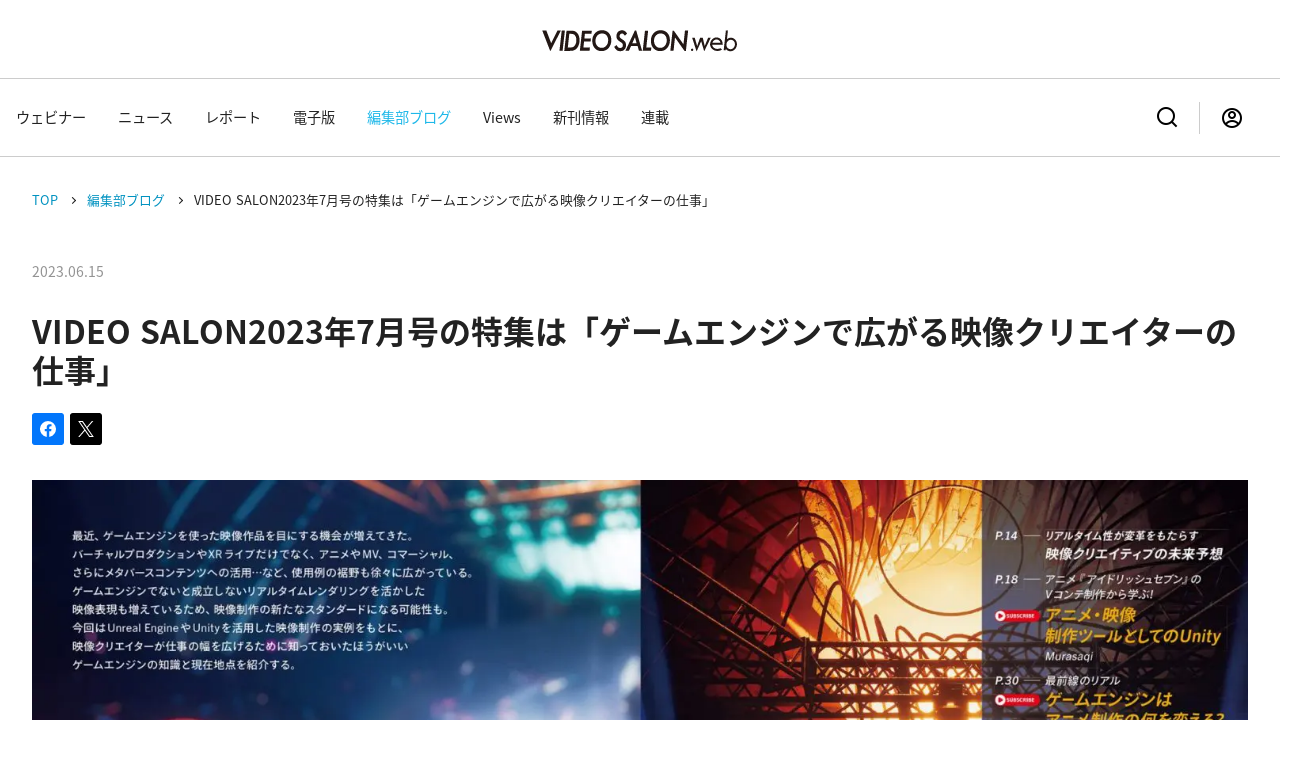

--- FILE ---
content_type: text/html; charset=UTF-8
request_url: https://videosalon.jp/blog/video-salon202307/
body_size: 75657
content:
<!DOCTYPE html>
<html dir="ltr" lang="ja" prefix="og: https://ogp.me/ns#" data-sticky-footer="true" data-scrolled="false">

<head>
			<meta charset="UTF-8">
		<meta name="viewport" content="width=device-width, initial-scale=1, minimum-scale=1, viewport-fit=cover">
		<title>VIDEO SALON2023年7月号の特集は「ゲームエンジンで広がる映像クリエイターの仕事」 | VIDEO SALON.web | 映像制作・動画編集のための月刊誌ビデオサロンが運営するWebマガジン</title>

		<!-- All in One SEO 4.8.2 - aioseo.com -->
	<meta name="description" content="文●編集部・山崎 最近、ゲームエンジンを" />
	<meta name="robots" content="max-image-preview:large" />
	<meta name="author" content="Saeki Senta"/>
	<link rel="canonical" href="https://videosalon.jp/blog/video-salon202307/" />
	<meta name="generator" content="All in One SEO (AIOSEO) 4.8.2" />
		<meta property="og:locale" content="ja_JP" />
		<meta property="og:site_name" content="ビデオSALON.web" />
		<meta property="og:type" content="article" />
		<meta property="og:title" content="VIDEO SALON2023年7月号の特集は「ゲームエンジンで広がる映像クリエイターの仕事」 | VIDEO SALON.web | 映像制作・動画編集のための月刊誌ビデオサロンが運営するWebマガジン" />
		<meta property="og:description" content="文●編集部・山崎 最近、ゲームエンジンを" />
		<meta property="og:url" content="https://videosalon.jp/blog/video-salon202307/" />
		<meta property="og:image" content="https://videosalon.jp/wp-content/uploads/2023/06/VS7_12-13.jpg" />
		<meta property="og:image:secure_url" content="https://videosalon.jp/wp-content/uploads/2023/06/VS7_12-13.jpg" />
		<meta property="og:image:width" content="2000" />
		<meta property="og:image:height" content="1414" />
		<meta property="article:published_time" content="2023-06-15T09:30:09+00:00" />
		<meta property="article:modified_time" content="2023-06-15T09:52:32+00:00" />
		<meta property="article:publisher" content="https://www.facebook.com/videosalon" />
		<meta name="twitter:card" content="summary_large_image" />
		<meta name="twitter:site" content="@videosalon" />
		<meta name="twitter:title" content="VIDEO SALON2023年7月号の特集は「ゲームエンジンで広がる映像クリエイターの仕事」 | VIDEO SALON.web | 映像制作・動画編集のための月刊誌ビデオサロンが運営するWebマガジン" />
		<meta name="twitter:description" content="文●編集部・山崎 最近、ゲームエンジンを" />
		<meta name="twitter:image" content="https://videosalon.jp/wp-content/uploads/2023/06/VS7_12-13.jpg" />
		<script type="application/ld+json" class="aioseo-schema">
			{"@context":"https:\/\/schema.org","@graph":[{"@type":"Article","@id":"https:\/\/videosalon.jp\/blog\/video-salon202307\/#article","name":"VIDEO SALON2023\u5e747\u6708\u53f7\u306e\u7279\u96c6\u306f\u300c\u30b2\u30fc\u30e0\u30a8\u30f3\u30b8\u30f3\u3067\u5e83\u304c\u308b\u6620\u50cf\u30af\u30ea\u30a8\u30a4\u30bf\u30fc\u306e\u4ed5\u4e8b\u300d | VIDEO SALON.web | \u6620\u50cf\u5236\u4f5c\u30fb\u52d5\u753b\u7de8\u96c6\u306e\u305f\u3081\u306e\u6708\u520a\u8a8c\u30d3\u30c7\u30aa\u30b5\u30ed\u30f3\u304c\u904b\u55b6\u3059\u308bWeb\u30de\u30ac\u30b8\u30f3","headline":"VIDEO SALON2023\u5e747\u6708\u53f7\u306e\u7279\u96c6\u306f\u300c\u30b2\u30fc\u30e0\u30a8\u30f3\u30b8\u30f3\u3067\u5e83\u304c\u308b\u6620\u50cf\u30af\u30ea\u30a8\u30a4\u30bf\u30fc\u306e\u4ed5\u4e8b\u300d","author":{"@id":"https:\/\/videosalon.jp\/author\/saeki-senta\/#author"},"publisher":{"@id":"https:\/\/videosalon.jp\/#organization"},"image":{"@type":"ImageObject","url":"https:\/\/videosalon.jp\/wp-content\/uploads\/2023\/06\/VS7_12-13.jpg","width":2000,"height":1414},"datePublished":"2023-06-15T18:30:09+09:00","dateModified":"2023-06-15T18:52:32+09:00","inLanguage":"ja","mainEntityOfPage":{"@id":"https:\/\/videosalon.jp\/blog\/video-salon202307\/#webpage"},"isPartOf":{"@id":"https:\/\/videosalon.jp\/blog\/video-salon202307\/#webpage"},"articleSection":"\u7de8\u96c6\u90e8\u30d6\u30ed\u30b0"},{"@type":"BreadcrumbList","@id":"https:\/\/videosalon.jp\/blog\/video-salon202307\/#breadcrumblist","itemListElement":[{"@type":"ListItem","@id":"https:\/\/videosalon.jp\/#listItem","position":1,"name":"\u5bb6","item":"https:\/\/videosalon.jp\/","nextItem":{"@type":"ListItem","@id":"https:\/\/videosalon.jp\/blog\/#listItem","name":"\u7de8\u96c6\u90e8\u30d6\u30ed\u30b0"}},{"@type":"ListItem","@id":"https:\/\/videosalon.jp\/blog\/#listItem","position":2,"name":"\u7de8\u96c6\u90e8\u30d6\u30ed\u30b0","item":"https:\/\/videosalon.jp\/blog\/","nextItem":{"@type":"ListItem","@id":"https:\/\/videosalon.jp\/blog\/video-salon202307\/#listItem","name":"VIDEO SALON2023\u5e747\u6708\u53f7\u306e\u7279\u96c6\u306f\u300c\u30b2\u30fc\u30e0\u30a8\u30f3\u30b8\u30f3\u3067\u5e83\u304c\u308b\u6620\u50cf\u30af\u30ea\u30a8\u30a4\u30bf\u30fc\u306e\u4ed5\u4e8b\u300d"},"previousItem":{"@type":"ListItem","@id":"https:\/\/videosalon.jp\/#listItem","name":"\u5bb6"}},{"@type":"ListItem","@id":"https:\/\/videosalon.jp\/blog\/video-salon202307\/#listItem","position":3,"name":"VIDEO SALON2023\u5e747\u6708\u53f7\u306e\u7279\u96c6\u306f\u300c\u30b2\u30fc\u30e0\u30a8\u30f3\u30b8\u30f3\u3067\u5e83\u304c\u308b\u6620\u50cf\u30af\u30ea\u30a8\u30a4\u30bf\u30fc\u306e\u4ed5\u4e8b\u300d","previousItem":{"@type":"ListItem","@id":"https:\/\/videosalon.jp\/blog\/#listItem","name":"\u7de8\u96c6\u90e8\u30d6\u30ed\u30b0"}}]},{"@type":"Organization","@id":"https:\/\/videosalon.jp\/#organization","name":"genkosha.co.jp","description":"1980\u5e74\u5275\u520a\uff5c\u65e5\u672c\u552f\u4e00\u306e\u6620\u50cf\u5236\u4f5c\u30fb\u52d5\u753b\u7de8\u96c6\u306e\u305f\u3081\u306e\u6708\u520a\u8a8cVIDEO SALON\u306b\u3088\u308bWeb\u30de\u30ac\u30b8\u30f3","url":"https:\/\/videosalon.jp\/","logo":{"@type":"ImageObject","url":"https:\/\/videosalon.jp\/wp-content\/uploads\/2019\/12\/VIDEOSALON_LOGO-1.png","@id":"https:\/\/videosalon.jp\/blog\/video-salon202307\/#organizationLogo","width":288,"height":40,"caption":"VIDEO SALON"},"image":{"@id":"https:\/\/videosalon.jp\/blog\/video-salon202307\/#organizationLogo"},"sameAs":["https:\/\/www.instagram.com\/videosalon\/","https:\/\/www.youtube.com\/@VideoSalonED"]},{"@type":"Person","@id":"https:\/\/videosalon.jp\/author\/saeki-senta\/#author","url":"https:\/\/videosalon.jp\/author\/saeki-senta\/","name":"Saeki Senta"},{"@type":"WebPage","@id":"https:\/\/videosalon.jp\/blog\/video-salon202307\/#webpage","url":"https:\/\/videosalon.jp\/blog\/video-salon202307\/","name":"VIDEO SALON2023\u5e747\u6708\u53f7\u306e\u7279\u96c6\u306f\u300c\u30b2\u30fc\u30e0\u30a8\u30f3\u30b8\u30f3\u3067\u5e83\u304c\u308b\u6620\u50cf\u30af\u30ea\u30a8\u30a4\u30bf\u30fc\u306e\u4ed5\u4e8b\u300d | VIDEO SALON.web | \u6620\u50cf\u5236\u4f5c\u30fb\u52d5\u753b\u7de8\u96c6\u306e\u305f\u3081\u306e\u6708\u520a\u8a8c\u30d3\u30c7\u30aa\u30b5\u30ed\u30f3\u304c\u904b\u55b6\u3059\u308bWeb\u30de\u30ac\u30b8\u30f3","description":"\u6587\u25cf\u7de8\u96c6\u90e8\u30fb\u5c71\u5d0e \u6700\u8fd1\u3001\u30b2\u30fc\u30e0\u30a8\u30f3\u30b8\u30f3\u3092","inLanguage":"ja","isPartOf":{"@id":"https:\/\/videosalon.jp\/#website"},"breadcrumb":{"@id":"https:\/\/videosalon.jp\/blog\/video-salon202307\/#breadcrumblist"},"author":{"@id":"https:\/\/videosalon.jp\/author\/saeki-senta\/#author"},"creator":{"@id":"https:\/\/videosalon.jp\/author\/saeki-senta\/#author"},"image":{"@type":"ImageObject","url":"https:\/\/videosalon.jp\/wp-content\/uploads\/2023\/06\/VS7_12-13.jpg","@id":"https:\/\/videosalon.jp\/blog\/video-salon202307\/#mainImage","width":2000,"height":1414},"primaryImageOfPage":{"@id":"https:\/\/videosalon.jp\/blog\/video-salon202307\/#mainImage"},"datePublished":"2023-06-15T18:30:09+09:00","dateModified":"2023-06-15T18:52:32+09:00"},{"@type":"WebSite","@id":"https:\/\/videosalon.jp\/#website","url":"https:\/\/videosalon.jp\/","name":"VIDEO SALON","description":"1980\u5e74\u5275\u520a\uff5c\u65e5\u672c\u552f\u4e00\u306e\u6620\u50cf\u5236\u4f5c\u30fb\u52d5\u753b\u7de8\u96c6\u306e\u305f\u3081\u306e\u6708\u520a\u8a8cVIDEO SALON\u306b\u3088\u308bWeb\u30de\u30ac\u30b8\u30f3","inLanguage":"ja","publisher":{"@id":"https:\/\/videosalon.jp\/#organization"}}]}
		</script>
		<!-- All in One SEO -->

		<meta property="og:title" content="VIDEO SALON2023年7月号の特集は「ゲームエンジンで広がる映像クリエイターの仕事」">
		<meta property="og:type" content="article">
		<meta property="og:url" content="https://videosalon.jp/blog/video-salon202307/">
		<meta property="og:image" content="https://videosalon.jp/wp-content/uploads/2023/06/VS7_12-13.jpg">
		<meta property="og:site_name" content="VIDEO SALON.web | 映像制作・動画編集のための月刊誌ビデオサロンが運営するWebマガジン">
		<meta property="og:description" content="&nbsp; &nbsp; &nbsp; &nbsp; 文●編集部・山崎 &nbsp; 最近、ゲームエンジンを&hellip;">
		<meta property="og:locale" content="ja_JP">
				<link rel='dns-prefetch' href='//cdn.jsdelivr.net' />
<link rel='dns-prefetch' href='//use.fontawesome.com' />
<link rel="alternate" type="application/rss+xml" title="VIDEO SALON.web | 映像制作・動画編集のための月刊誌ビデオサロンが運営するWebマガジン &raquo; フィード" href="https://videosalon.jp/feed/" />
<script type="text/javascript" id="wpp-js" src="https://videosalon.jp/wp-content/plugins/wordpress-popular-posts/assets/js/wpp.min.js?ver=7.3.1" data-sampling="0" data-sampling-rate="100" data-api-url="https://videosalon.jp/wp-json/wordpress-popular-posts" data-post-id="108471" data-token="313f82df90" data-lang="0" data-debug="0"></script>
		<link rel="profile" href="http://gmpg.org/xfn/11">
												<script type="text/javascript">
/* <![CDATA[ */
window._wpemojiSettings = {"baseUrl":"https:\/\/s.w.org\/images\/core\/emoji\/15.0.3\/72x72\/","ext":".png","svgUrl":"https:\/\/s.w.org\/images\/core\/emoji\/15.0.3\/svg\/","svgExt":".svg","source":{"concatemoji":"https:\/\/videosalon.jp\/wp-includes\/js\/wp-emoji-release.min.js?ver=6.5.2"}};
/*! This file is auto-generated */
!function(i,n){var o,s,e;function c(e){try{var t={supportTests:e,timestamp:(new Date).valueOf()};sessionStorage.setItem(o,JSON.stringify(t))}catch(e){}}function p(e,t,n){e.clearRect(0,0,e.canvas.width,e.canvas.height),e.fillText(t,0,0);var t=new Uint32Array(e.getImageData(0,0,e.canvas.width,e.canvas.height).data),r=(e.clearRect(0,0,e.canvas.width,e.canvas.height),e.fillText(n,0,0),new Uint32Array(e.getImageData(0,0,e.canvas.width,e.canvas.height).data));return t.every(function(e,t){return e===r[t]})}function u(e,t,n){switch(t){case"flag":return n(e,"\ud83c\udff3\ufe0f\u200d\u26a7\ufe0f","\ud83c\udff3\ufe0f\u200b\u26a7\ufe0f")?!1:!n(e,"\ud83c\uddfa\ud83c\uddf3","\ud83c\uddfa\u200b\ud83c\uddf3")&&!n(e,"\ud83c\udff4\udb40\udc67\udb40\udc62\udb40\udc65\udb40\udc6e\udb40\udc67\udb40\udc7f","\ud83c\udff4\u200b\udb40\udc67\u200b\udb40\udc62\u200b\udb40\udc65\u200b\udb40\udc6e\u200b\udb40\udc67\u200b\udb40\udc7f");case"emoji":return!n(e,"\ud83d\udc26\u200d\u2b1b","\ud83d\udc26\u200b\u2b1b")}return!1}function f(e,t,n){var r="undefined"!=typeof WorkerGlobalScope&&self instanceof WorkerGlobalScope?new OffscreenCanvas(300,150):i.createElement("canvas"),a=r.getContext("2d",{willReadFrequently:!0}),o=(a.textBaseline="top",a.font="600 32px Arial",{});return e.forEach(function(e){o[e]=t(a,e,n)}),o}function t(e){var t=i.createElement("script");t.src=e,t.defer=!0,i.head.appendChild(t)}"undefined"!=typeof Promise&&(o="wpEmojiSettingsSupports",s=["flag","emoji"],n.supports={everything:!0,everythingExceptFlag:!0},e=new Promise(function(e){i.addEventListener("DOMContentLoaded",e,{once:!0})}),new Promise(function(t){var n=function(){try{var e=JSON.parse(sessionStorage.getItem(o));if("object"==typeof e&&"number"==typeof e.timestamp&&(new Date).valueOf()<e.timestamp+604800&&"object"==typeof e.supportTests)return e.supportTests}catch(e){}return null}();if(!n){if("undefined"!=typeof Worker&&"undefined"!=typeof OffscreenCanvas&&"undefined"!=typeof URL&&URL.createObjectURL&&"undefined"!=typeof Blob)try{var e="postMessage("+f.toString()+"("+[JSON.stringify(s),u.toString(),p.toString()].join(",")+"));",r=new Blob([e],{type:"text/javascript"}),a=new Worker(URL.createObjectURL(r),{name:"wpTestEmojiSupports"});return void(a.onmessage=function(e){c(n=e.data),a.terminate(),t(n)})}catch(e){}c(n=f(s,u,p))}t(n)}).then(function(e){for(var t in e)n.supports[t]=e[t],n.supports.everything=n.supports.everything&&n.supports[t],"flag"!==t&&(n.supports.everythingExceptFlag=n.supports.everythingExceptFlag&&n.supports[t]);n.supports.everythingExceptFlag=n.supports.everythingExceptFlag&&!n.supports.flag,n.DOMReady=!1,n.readyCallback=function(){n.DOMReady=!0}}).then(function(){return e}).then(function(){var e;n.supports.everything||(n.readyCallback(),(e=n.source||{}).concatemoji?t(e.concatemoji):e.wpemoji&&e.twemoji&&(t(e.twemoji),t(e.wpemoji)))}))}((window,document),window._wpemojiSettings);
/* ]]> */
</script>
			<!-- <link rel='stylesheet' id='slick-carousel-css' href='https://videosalon.jp/wp-content/themes/snow-monkey/vendor/inc2734/wp-awesome-widgets/src/assets/packages/slick-carousel/slick/slick.css?ver=1713782119' type='text/css' media='all' />
 -->
			<style media="all">.slick-slider{position: relative;display: block;box-sizing: border-box;-webkit-user-select: none;-moz-user-select: none;-ms-user-select: none;user-select: none;-webkit-touch-callout: none;-khtml-user-select: none;-ms-touch-action: pan-y;touch-action: pan-y;-webkit-tap-highlight-color: transparent;}.slick-list{position: relative;display: block;overflow: hidden;margin: 0;padding: 0;}.slick-list:focus{outline: none;}.slick-list.dragging{cursor: pointer;cursor: hand;}.slick-slider .slick-track,.slick-slider .slick-list{-webkit-transform: translate3d(0, 0, 0);-moz-transform: translate3d(0, 0, 0);-ms-transform: translate3d(0, 0, 0);-o-transform: translate3d(0, 0, 0);transform: translate3d(0, 0, 0);}.slick-track{position: relative;top: 0;left: 0;display: block;margin-left: auto;margin-right: auto;}.slick-track:before,.slick-track:after{display: table;content: '';}.slick-track:after{clear: both;}.slick-loading .slick-track{visibility: hidden;}.slick-slide{display: none;float: left;height: 100%;min-height: 1px;}[dir='rtl'] .slick-slide{float: right;}.slick-slide img{display: block;}.slick-slide.slick-loading img{display: none;}.slick-slide.dragging img{pointer-events: none;}.slick-initialized .slick-slide{display: block;}.slick-loading .slick-slide{visibility: hidden;}.slick-vertical .slick-slide{display: block;height: auto;border: 1px solid transparent;}.slick-arrow.slick-hidden {display: none;}</style>
						<!-- <link rel='stylesheet' id='slick-carousel-theme-css' href='https://videosalon.jp/wp-content/themes/snow-monkey/vendor/inc2734/wp-awesome-widgets/src/assets/packages/slick-carousel/slick/slick-theme.css?ver=1713782119' type='text/css' media='all' />
 -->
			<style media="all">.slick-loading .slick-list{background: #fff url('/wp-content/themes/snow-monkey/vendor/inc2734/wp-awesome-widgets/src/assets/packages/slick-carousel/slick/ajax-loader.gif') center center no-repeat;}@font-face{font-family: 'slick';font-weight: normal;font-style: normal;src: url('/wp-content/themes/snow-monkey/vendor/inc2734/wp-awesome-widgets/src/assets/packages/slick-carousel/slick/fonts/slick.eot');src: url('/wp-content/themes/snow-monkey/vendor/inc2734/wp-awesome-widgets/src/assets/packages/slick-carousel/slick/fonts/slick.eot?#iefix') format('embedded-opentype'), url('/wp-content/themes/snow-monkey/vendor/inc2734/wp-awesome-widgets/src/assets/packages/slick-carousel/slick/fonts/slick.woff') format('woff'), url('/wp-content/themes/snow-monkey/vendor/inc2734/wp-awesome-widgets/src/assets/packages/slick-carousel/slick/fonts/slick.ttf') format('truetype'), url('/wp-content/themes/snow-monkey/vendor/inc2734/wp-awesome-widgets/src/assets/packages/slick-carousel/slick/fonts/slick.svg#slick') format('svg');}.slick-prev,.slick-next{font-size: 0;line-height: 0;position: absolute;top: 50%;display: block;width: 20px;height: 20px;padding: 0;-webkit-transform: translate(0, -50%);-ms-transform: translate(0, -50%);transform: translate(0, -50%);cursor: pointer;color: transparent;border: none;outline: none;background: transparent;}.slick-prev:hover,.slick-prev:focus,.slick-next:hover,.slick-next:focus{color: transparent;outline: none;background: transparent;}.slick-prev:hover:before,.slick-prev:focus:before,.slick-next:hover:before,.slick-next:focus:before{opacity: 1;}.slick-prev.slick-disabled:before,.slick-next.slick-disabled:before{opacity: .25;}.slick-prev:before,.slick-next:before{font-family: 'slick';font-size: 20px;line-height: 1;opacity: .75;color: white;-webkit-font-smoothing: antialiased;-moz-osx-font-smoothing: grayscale;}.slick-prev{left: -25px;}[dir='rtl'] .slick-prev{right: -25px;left: auto;}.slick-prev:before{content: '←';}[dir='rtl'] .slick-prev:before{content: '→';}.slick-next{right: -25px;}[dir='rtl'] .slick-next{right: auto;left: -25px;}.slick-next:before{content: '→';}[dir='rtl'] .slick-next:before{content: '←';}.slick-dotted.slick-slider{margin-bottom: 30px;}.slick-dots{position: absolute;bottom: -25px;display: block;width: 100%;padding: 0;margin: 0;list-style: none;text-align: center;}.slick-dots li{position: relative;display: inline-block;width: 20px;height: 20px;margin: 0 5px;padding: 0;cursor: pointer;}.slick-dots li button{font-size: 0;line-height: 0;display: block;width: 20px;height: 20px;padding: 5px;cursor: pointer;color: transparent;border: 0;outline: none;background: transparent;}.slick-dots li button:hover,.slick-dots li button:focus{outline: none;}.slick-dots li button:hover:before,.slick-dots li button:focus:before{opacity: 1;}.slick-dots li button:before{font-family: 'slick';font-size: 6px;line-height: 20px;position: absolute;top: 0;left: 0;width: 20px;height: 20px;content: '•';text-align: center;opacity: .25;color: black;-webkit-font-smoothing: antialiased;-moz-osx-font-smoothing: grayscale;}.slick-dots li.slick-active button:before{opacity: .75;color: black;}</style>
						<!-- <link rel='stylesheet' id='wp-awesome-widgets-css' href='https://videosalon.jp/wp-content/themes/snow-monkey/vendor/inc2734/wp-awesome-widgets/src/assets/css/app.css?ver=1713782119' type='text/css' media='all' />
 -->
			<style media="all">.wpaw-term{background-color:var(--_color-black);color:var(--_color-white);display:inline-block;font-size:12px;line-height:1;padding:3px 6px 2px}.wpaw-posts-list{list-style:none}.wpaw-posts-list,.wpaw-posts-list__item{margin:0;padding:0}.wpaw-posts-list__item>a{display:flex;flex-direction:row;flex-wrap:nowrap;text-decoration:none}.wpaw-posts-list__figure{background-color:var(--_lighter-color-gray);flex:none;height:90px;margin-right:1em;overflow:hidden;position:relative;width:90px}.wpaw-posts-list__figure>img{bottom:0;height:100%;left:0;object-fit:cover;object-position:50% 50%;position:absolute;right:0;top:0;width:100%}.wpaw-posts-list__body{display:flex;flex:1 1 0%;flex-direction:column;flex-wrap:nowrap}.wpaw-posts-list__body>*{flex:none}.wpaw-posts-list__date{margin-top:auto}.wpaw-slider__canvas{visibility:hidden}.wpaw-slider__canvas.slick-initialized{visibility:visible}.wpaw-slider__mask{bottom:0;left:0;position:absolute;right:0;top:0}.wpaw-slider__item{display:block;position:relative;text-decoration:none}.wpaw-slider__item .wpaw-slider__figure{bottom:0;left:0;position:absolute;right:0;top:0}.wpaw-slider__figure{background-color:var(--_color-black);display:block;overflow:hidden;position:relative}.wpaw-slider__figure>img{bottom:0;height:100%;left:0;object-fit:cover;object-position:50% 50%;position:absolute;right:0;top:0;width:100%}.wpaw-slider__item-content{color:var(--_color-white);position:relative}.wpaw-slider__item-more--ghost{border:1px solid var(--_color-white);color:var(--_color-white)}.wpaw-slider .slick-list{height:auto!important}.wpaw-slider .slick-track{display:flex}.wpaw-slider .slick-slide>div>div{display:block!important}.wpaw-pr-box__lead,.wpaw-pr-box__title{text-align:center}.wpaw-pr-box__item-figure{background-color:var(--_lighter-color-gray);overflow:hidden;position:relative}.wpaw-pr-box__item-figure>img{bottom:0;height:100%;left:0;object-fit:cover;object-position:50% 50%;position:absolute;right:0;top:0;width:100%}.wpaw-pr-box__item-figure:before{content:"";display:block}.wpaw-pr-box__item-figure--4to3:before{padding-top:75%}.wpaw-pr-box__item-figure--16to9:before{padding-top:56.25%}.wpaw-pr-box__item-title{font-weight:700}.wpaw-pr-box__action,.wpaw-pr-box__item-action{text-align:center}.wpaw-showcase{display:block;overflow:hidden;position:relative;text-decoration:none}.wpaw-showcase__bgimage{bottom:0;left:0;overflow:hidden;position:relative;position:absolute;right:0;top:0}.wpaw-showcase__bgimage>img{bottom:0;height:100%;left:0;object-fit:cover;object-position:50% 50%;position:absolute;right:0;top:0;width:100%}.wpaw-showcase__mask{background-color:#0003;bottom:0;content:"";left:0;position:absolute;right:0;top:0}.wpaw-showcase__inner{position:relative}.wpaw-showcase__figure{text-align:center}.wpaw-showcase__lead,.wpaw-showcase__title{color:var(--_color-white)}.wpaw-showcase__action{text-align:center}.wpaw-showcase__more{background-color:var(--_color-white);display:inline-block;line-height:1;text-align:center;text-decoration:none;white-space:nowrap}.wpaw-pickup-slider__canvas{visibility:hidden}.wpaw-pickup-slider__canvas.slick-initialized{visibility:visible}.wpaw-pickup-slider__item{display:block;position:relative;text-decoration:none}.wpaw-pickup-slider__item .wpaw-pickup-slider__figure{bottom:0;left:0;position:absolute;right:0;top:0}.wpaw-pickup-slider__figure{background-color:var(--_color-black);display:block;overflow:hidden;position:relative}.wpaw-pickup-slider__figure>img{bottom:0;height:100%;left:0;object-fit:cover;object-position:50% 50%;position:absolute;right:0;top:0;width:100%}.wpaw-pickup-slider__item-content{color:var(--_color-white);position:relative}.wpaw-pickup-slider .slick-list{height:auto!important}@media not all and (min-width:1024px){.wpaw-google-adsense--rectangle-2 .wpaw-google-adsense__row,.wpaw-google-adsense--rectangle-big-2 .wpaw-google-adsense__row{flex-wrap:nowrap}.wpaw-google-adsense--rectangle-2 .wpaw-google-adsense__col,.wpaw-google-adsense--rectangle-big-2 .wpaw-google-adsense__col{flex-basis:50%;max-width:50%}}.wpaw-google-adsense__row{display:flex;flex-direction:row;flex-wrap:wrap;margin:0 -.5em -1em}.wpaw-google-adsense__col{flex:1 1 0%;max-width:100%;padding:0 .5em 1em}.wpaw-google-adsense__ad{margin:0 auto;text-align:center;width:100%}.wpaw-google-adsense__ad--big-banner{max-height:90px;max-width:728px}.wpaw-google-adsense__ad--rectangle-big{max-height:280px;max-width:336px}.wpaw-google-adsense__ad--large-mobile{max-height:100px;max-width:320px}.wpaw-google-adsense__ad--large-sky-scraper{max-height:600px;max-width:300px}.wpaw-google-adsense__ad--rectangle{max-height:250px;max-width:300px}.wpaw-google-adsense__ad--rectangle-big-2{max-height:280px;max-width:336px}.wpaw-google-adsense__ad--rectangle-2{max-height:250px;max-width:300px}.wpaw-carousel__canvas{visibility:hidden}.wpaw-carousel__canvas.slick-initialized{visibility:visible}.wpaw-carousel__item{position:relative}.wpaw-carousel__item-figure{background-color:var(--_lighter-color-gray);overflow:hidden;position:relative}.wpaw-carousel__item-figure>img{bottom:0;height:100%;left:0;object-fit:cover;object-position:50% 50%;position:absolute;right:0;top:0;width:100%}.wpaw-carousel__item-figure:before{content:"";display:block;padding-top:75%}.wpaw-carousel__item-taxonomy{left:0;line-height:1;position:absolute;top:0}.wpaw-local-nav__item .wpaw-local-nav__sublist,.wpaw-local-nav__list,.wpaw-local-nav__subitem{margin-bottom:0;margin-top:0}.wpaw-local-nav--horizontal .wpaw-local-nav__sublist{list-style:none;margin-left:0;padding-left:0}.wpaw-local-nav--horizontal .wpaw-local-nav__subitem{display:inline-block;margin-left:0;padding-left:0}.wpaw-local-nav--horizontal .wpaw-local-nav__subitem:not(:first-child){margin-left:1rem}</style>
						<!-- <link rel='stylesheet' id='wp-like-me-box-css' href='https://videosalon.jp/wp-content/themes/snow-monkey/vendor/inc2734/wp-like-me-box/src/assets/css/wp-like-me-box.css?ver=1713782119' type='text/css' media='all' />
 -->
			<style media="all">.wp-like-me-box{background-color:var(--_color-black,#111);display:flex}.wp-like-me-box__figure{background-position:50% 50%;background-repeat:no-repeat;background-size:cover;flex:none;width:40%}@media (min-width:640px){.wp-like-me-box__figure{width:50%}}.wp-like-me-box__body{display:flex;flex:1;flex-direction:row;flex-wrap:wrap;justify-content:space-between;padding:.83333rem;padding:calc(var(--_space, 1.66667rem)*.5);text-align:center}@media (min-width:640px){.wp-like-me-box__body{padding:1.66667rem;padding:calc(var(--_space, 1.66667rem)*1)}}.wp-like-me-box__body>*{flex:1 0 100%}.wp-like-me-box__title{color:var(--_color-white,#fff);font-size:.75rem;font-weight:700;line-height:calc(1.04 + var(--_half-leading, .33333)*2);margin:0 0 1rem}@media (min-width:640px){.wp-like-me-box__title{font-size:1.5rem;line-height:calc(.88 + var(--_half-leading, .33333)*2);margin-bottom:1.66667rem;margin-bottom:calc(var(--_space, 1.66667rem)*1*var(--_margin-scale, 1));margin-left:0;margin-right:0;margin-top:0}}.wp-like-me-box__like{display:inline-block;line-height:1;vertical-align:top}.wp-like-me-box__lead{color:var(--_light-color-gray,#ccc);font-size:.75rem;line-height:calc(1.04 + var(--_half-leading, .33333)*2);margin-bottom:0;margin-left:0;margin-right:0;margin-top:.83333rem;margin-top:calc(var(--_space, 1.66667rem)*.5*var(--_margin-scale, 1))}@media (min-width:640px){.wp-like-me-box__lead{font-size:.875rem;line-height:calc(1.0227 + var(--_half-leading, .33333)*2);margin-bottom:0;margin-left:0;margin-right:0;margin-top:1.66667rem;margin-top:calc(var(--_space, 1.66667rem)*1*var(--_margin-scale, 1))}}</style>
						<!-- <link rel='stylesheet' id='wp-share-buttons-css' href='https://videosalon.jp/wp-content/themes/snow-monkey/vendor/inc2734/wp-share-buttons/src/assets/css/wp-share-buttons.css?ver=1713782119' type='text/css' media='all' />
 -->
			<style media="all">.wp-share-button__count{border-radius:3px;color:#333;position:relative;text-align:center}.wp-share-button__button{align-items:center;background-color:#f5f5f5;border:1px solid #ddd;border-radius:3px;color:#333;cursor:pointer;display:flex;font-family:Arial,sans-serif;font-size:10px;justify-content:center;letter-spacing:0;overflow:hidden;text-decoration:none;transition:background-color .2s;white-space:nowrap}.wp-share-button__button:hover{background-color:#fff}.wp-share-button__icon{display:block;line-height:0}.wp-share-button__icon>svg{height:16px;width:16px}.wp-share-button__label{margin-left:5px;padding-top:1px}.wp-share-button--balloon{width:92px}.wp-share-button--balloon .wp-share-button__count{background-color:#fff;border:1px solid #ddd;font-size:16px;margin:0 0 6px;padding:4px 10px;position:relative}.wp-share-button--balloon .wp-share-button__count:after,.wp-share-button--balloon .wp-share-button__count:before{border-style:solid;content:"";height:0;position:absolute;width:0}.wp-share-button--balloon .wp-share-button__count:before{border-color:#ddd #0000 #0000;border-width:5px 5px 0;bottom:-5px;left:50%;margin-left:-5px}.wp-share-button--balloon .wp-share-button__count:after{border-color:#fff #0000 #0000;border-width:5px 5px 0;bottom:-4px;left:50%;margin-left:-5px}.wp-share-button--balloon .wp-share-button__button{padding:3px 6px}.wp-share-button--balloon .wp-share-button__icon{margin-top:-1px}.wp-share-button--balloon .wp-share-button__icon--twitter{color:#1da1f2}.wp-share-button--balloon .wp-share-button__icon--x{color:#000}.wp-share-button--balloon .wp-share-button__icon--facebook{color:#0276fb}.wp-share-button--balloon .wp-share-button__icon--hatena{color:#008be2}.wp-share-button--balloon .wp-share-button__icon--feedly{color:#6cc655}.wp-share-button--balloon .wp-share-button__icon--pocket{color:#ff002d}.wp-share-button--balloon .wp-share-button__icon--pinterest{color:#e60023}.wp-share-button--balloon .wp-share-button__icon--line{color:#06c755}.wp-share-button--balloon .wp-share-button__icon--feed{color:#f90}.wp-share-button--balloon .wp-share-button__icon--copy{color:#333}.wp-share-button--copy.wp-share-button--official,.wp-share-button--feed.wp-share-button--official,.wp-share-button--horizontal{display:flex;flex-flow:row-reverse}.wp-share-button--copy.wp-share-button--official .wp-share-button__count,.wp-share-button--feed.wp-share-button--official .wp-share-button__count,.wp-share-button--horizontal .wp-share-button__count{background-color:#fff;border:1px solid #ddd;float:right;font-size:11px;padding:2px 5px;position:relative}.wp-share-button--copy.wp-share-button--official .wp-share-button__count:after,.wp-share-button--copy.wp-share-button--official .wp-share-button__count:before,.wp-share-button--feed.wp-share-button--official .wp-share-button__count:after,.wp-share-button--feed.wp-share-button--official .wp-share-button__count:before,.wp-share-button--horizontal .wp-share-button__count:after,.wp-share-button--horizontal .wp-share-button__count:before{border-style:solid;content:"";height:0;position:absolute;width:0}.wp-share-button--copy.wp-share-button--official .wp-share-button__count:before,.wp-share-button--feed.wp-share-button--official .wp-share-button__count:before,.wp-share-button--horizontal .wp-share-button__count:before{border-color:#0000 #ddd #0000 #0000;border-width:5px 5px 5px 0;left:-5px;margin-top:-5px;top:50%}.wp-share-button--copy.wp-share-button--official .wp-share-button__count:after,.wp-share-button--feed.wp-share-button--official .wp-share-button__count:after,.wp-share-button--horizontal .wp-share-button__count:after{border-color:#0000 #fff #0000 #0000;border-width:5px 5px 5px 0;left:-4px;margin-top:-5px;top:50%}.wp-share-button--copy.wp-share-button--official .wp-share-button__button,.wp-share-button--feed.wp-share-button--official .wp-share-button__button,.wp-share-button--horizontal .wp-share-button__button{float:left;line-height:16px;margin-right:5px;min-height:26px;padding:3px 10px 2px}.wp-share-button--horizontal.wp-share-button--pocket .wp-share-button__button,.wp-share-button--pocket.wp-share-button--copy.wp-share-button--official .wp-share-button__button,.wp-share-button--pocket.wp-share-button--feed.wp-share-button--official .wp-share-button__button{margin-right:0}.wp-share-button--horizontal.wp-share-button--pocket .wp-share-button__count,.wp-share-button--pocket.wp-share-button--copy.wp-share-button--official .wp-share-button__count,.wp-share-button--pocket.wp-share-button--feed.wp-share-button--official .wp-share-button__count{display:none}.wp-share-button--horizontal.wp-share-button--pinterest .wp-share-button__button,.wp-share-button--pinterest.wp-share-button--copy.wp-share-button--official .wp-share-button__button,.wp-share-button--pinterest.wp-share-button--feed.wp-share-button--official .wp-share-button__button{margin-right:0}.wp-share-button--horizontal.wp-share-button--pinterest .wp-share-button__count,.wp-share-button--pinterest.wp-share-button--copy.wp-share-button--official .wp-share-button__count,.wp-share-button--pinterest.wp-share-button--feed.wp-share-button--official .wp-share-button__count{display:none}.wp-share-button--horizontal.wp-share-button--line .wp-share-button__button,.wp-share-button--line.wp-share-button--copy.wp-share-button--official .wp-share-button__button,.wp-share-button--line.wp-share-button--feed.wp-share-button--official .wp-share-button__button{margin-right:0}.wp-share-button--horizontal.wp-share-button--line .wp-share-button__count,.wp-share-button--line.wp-share-button--copy.wp-share-button--official .wp-share-button__count,.wp-share-button--line.wp-share-button--feed.wp-share-button--official .wp-share-button__count{display:none}.wp-share-button--feed.wp-share-button--official .wp-share-button__button,.wp-share-button--horizontal.wp-share-button--feed .wp-share-button__button{margin-right:0}.wp-share-button--feed.wp-share-button--official .wp-share-button__count,.wp-share-button--horizontal.wp-share-button--feed .wp-share-button__count{display:none}.wp-share-button--copy.wp-share-button--official .wp-share-button__button,.wp-share-button--horizontal.wp-share-button--copy .wp-share-button__button{margin-right:0}.wp-share-button--copy.wp-share-button--official .wp-share-button__count,.wp-share-button--horizontal.wp-share-button--copy .wp-share-button__count{display:none}.wp-share-button--copy.wp-share-button--official .wp-share-button__icon,.wp-share-button--feed.wp-share-button--official .wp-share-button__icon,.wp-share-button--horizontal .wp-share-button__icon{margin-top:-1px}.wp-share-button--icon .wp-share-button__count,.wp-share-button--icon .wp-share-button__label{display:none}.wp-share-button--icon .wp-share-button__button{border:none;height:32px;width:32px}.wp-share-button--icon.wp-share-button--twitter .wp-share-button__button{background-color:#1da1f2}.wp-share-button--icon.wp-share-button--x .wp-share-button__button{background-color:#000}.wp-share-button--icon.wp-share-button--facebook .wp-share-button__button{background-color:#0276fb}.wp-share-button--icon.wp-share-button--hatena .wp-share-button__button{background-color:#008be2}.wp-share-button--icon.wp-share-button--feedly .wp-share-button__button{background-color:#6cc655}.wp-share-button--icon.wp-share-button--pocket .wp-share-button__button{background-color:#ff002d}.wp-share-button--icon.wp-share-button--pinterest .wp-share-button__button{background-color:#e60023}.wp-share-button--icon.wp-share-button--line .wp-share-button__button{background-color:#06c755}.wp-share-button--icon.wp-share-button--feed .wp-share-button__button{background-color:#f90}.wp-share-button--icon.wp-share-button--copy .wp-share-button__button{background-color:#333}.wp-share-button--icon .wp-share-button__icon>svg path{fill:#fff!important}.wp-share-button--block{position:relative}.wp-share-button--block:active .wp-share-button__button,.wp-share-button--block:focus .wp-share-button__button,.wp-share-button--block:hover .wp-share-button__button{border-bottom:none!important}.wp-share-button--block:active .wp-share-button__count,.wp-share-button--block:focus .wp-share-button__count,.wp-share-button--block:hover .wp-share-button__count{bottom:5px}.wp-share-button--block .wp-share-button__label{display:none}.wp-share-button--block .wp-share-button__count{bottom:10px;color:#fff;font-size:11px;position:absolute;right:10px}.wp-share-button--block .wp-share-button__button{border:none;height:40px;width:auto}.wp-share-button--block.wp-share-button--twitter .wp-share-button__button{background-color:#1da1f2;border-bottom:5px solid #0d8fdf}.wp-share-button--block.wp-share-button--x .wp-share-button__button{background-color:#000;border-bottom:5px solid #000}.wp-share-button--block.wp-share-button--facebook .wp-share-button__button{background-color:#0276fb;border-bottom:5px solid #0265d8}.wp-share-button--block.wp-share-button--hatena .wp-share-button__button{background-color:#008be2;border-bottom:5px solid #0075be}.wp-share-button--block.wp-share-button--feedly .wp-share-button__button{background-color:#6cc655;border-bottom:5px solid #57b93e}.wp-share-button--block.wp-share-button--pocket .wp-share-button__button{background-color:#ff002d;border-bottom:5px solid #db0027}.wp-share-button--block.wp-share-button--pocket .wp-share-button__count{display:none}.wp-share-button--block.wp-share-button--pinterest .wp-share-button__button{background-color:#e60023;border-bottom:5px solid #c2001e}.wp-share-button--block.wp-share-button--pinterest .wp-share-button__count{display:none}.wp-share-button--block.wp-share-button--line .wp-share-button__button{background-color:#06c755;border-bottom:5px solid #05a446}.wp-share-button--block.wp-share-button--line .wp-share-button__count{display:none}.wp-share-button--block.wp-share-button--feed .wp-share-button__button{background-color:#f90;border-bottom:5px solid #db8400}.wp-share-button--block.wp-share-button--feed .wp-share-button__count{display:none}.wp-share-button--block.wp-share-button--copy .wp-share-button__button{background-color:#333;border-bottom:5px solid #212121}.wp-share-button--block.wp-share-button--copy .wp-share-button__count{display:none}.wp-share-button--block .wp-share-button__icon>svg{height:18px;width:18px}.wp-share-button--block .wp-share-button__icon>svg path{fill:#fff!important}.wp-share-buttons--official .pocket-btn{margin-left:-3px;margin-right:-3px}.wp-share-button--feed.wp-share-button--official .wp-share-button__button{background-color:#f90;border-color:#f90;color:#fff;height:20px;min-height:auto}.wp-share-button--feed.wp-share-button--official .wp-share-button__button svg{height:12px;width:12px}.wp-share-button--feed.wp-share-button--official .wp-share-button__button svg path{fill:#fff!important}.wp-share-button--feed.wp-share-button--official .wp-share-button__label{font-weight:700}.wp-share-button--copy.wp-share-button--official .wp-share-button__button{background-color:#333;border-color:#333;color:#fff;height:20px;min-height:auto}.wp-share-button--copy.wp-share-button--official .wp-share-button__button svg{height:12px;width:12px}.wp-share-button--copy.wp-share-button--official .wp-share-button__button svg path{fill:#fff!important}.wp-share-button--copy.wp-share-button--official .wp-share-button__label{font-weight:700}.wp-share-buttons{margin:20px 0;overflow:hidden}.wp-share-buttons__list{font-size:0;list-style:none;margin:0 -3px;padding:0}.wp-share-buttons__item{display:inline-block;font-size:1rem;margin:3px;overflow:hidden;padding:0;vertical-align:top}.wp-share-buttons--block .wp-share-buttons__list{display:flex;flex-direction:row;flex-wrap:wrap;margin:0 -3px -6px}.wp-share-buttons--block .wp-share-buttons__item{display:block;flex:0 0 auto;margin:0;padding:0 3px 6px;width:25%}.wp-share-buttons--official .wp-share-buttons__item{font-size:0;line-height:1;vertical-align:top}.wp-share-buttons-copy-message{animation:copy_message 1s ease .1s;background-color:#000c;border-radius:3px;box-shadow:0 0 5px 5px #0000001a;color:#fff;left:50%;line-height:1;opacity:0;padding:.5em 1em .6em;position:fixed;top:50%;transform:translate(-50%,-50%);visibility:hidden}@keyframes copy_message{0%{opacity:1;visibility:visible}90%{opacity:1}to{opacity:0}}</style>
						<!-- <link rel='stylesheet' id='wp-pure-css-gallery-css' href='https://videosalon.jp/wp-content/themes/snow-monkey/vendor/inc2734/wp-pure-css-gallery/src/assets/css/wp-pure-css-gallery.css?ver=1713782119' type='text/css' media='all' />
 -->
			<style media="all">.wp-pure-css-gallery-lightbox{visibility:hidden}.wp-pure-css-gallery-lightbox:target{visibility:visible}.wp-pure-css-gallery-lightbox,.wp-pure-css-gallery-lightbox__image-wrapper{background-color:#000;height:100%;left:0;position:fixed;top:0;width:100%;z-index:100000}.wp-pure-css-gallery-lightbox__image-wrapper{align-items:center;display:flex;justify-content:center;padding:20px}:target .wp-pure-css-gallery-lightbox__image-wrapper{animation:.4s ease-out .2s both;animation-name:galleryFadeIn}@keyframes galleryFadeIn{0%{opacity:0}to{opacity:1}}.wp-pure-css-gallery-lightbox__image{background-position:50% 50%;background-repeat:no-repeat;background-size:contain;display:block;max-height:100%;max-width:100%}.wp-pure-css-gallery-lightbox__close-btn,.wp-pure-css-gallery-lightbox__next-btn,.wp-pure-css-gallery-lightbox__prev-btn{align-items:center;background-color:#222;color:#fff;display:flex;height:60px;justify-content:center;overflow:hidden;position:absolute;text-decoration:none;width:60px;z-index:100001}.wp-pure-css-gallery-lightbox__close-btn{right:0;top:0}.wp-pure-css-gallery-lightbox__prev-btn{left:0;top:50%;transform:translateY(-50%)}.wp-pure-css-gallery-lightbox__next-btn{right:0;top:50%;transform:translateY(-50%)}.wp-pure-css-gallery{display:flex;flex-direction:row;flex-wrap:wrap}.wp-pure-css-gallery--1-columns .wp-pure-css-gallery__item{width:100%}.wp-pure-css-gallery--2-columns .wp-pure-css-gallery__item{width:50%}.wp-pure-css-gallery--3-columns .wp-pure-css-gallery__item{width:33.33333%}.wp-pure-css-gallery--4-columns .wp-pure-css-gallery__item{width:25%}.wp-pure-css-gallery--5-columns .wp-pure-css-gallery__item{width:20%}.wp-pure-css-gallery--6-columns .wp-pure-css-gallery__item{width:16.66667%}.wp-pure-css-gallery--7-columns .wp-pure-css-gallery__item{width:14.28571%}.wp-pure-css-gallery--8-columns .wp-pure-css-gallery__item{width:12.5%}.wp-pure-css-gallery--9-columns .wp-pure-css-gallery__item{width:11.11111%}.wp-pure-css-gallery .wp-pure-css-gallery__item{flex:none}.wp-pure-css-gallery .wp-pure-css-gallery__thumbnail{background-position:50% 50%;background-repeat:no-repeat;background-size:cover;display:block;width:100%}.wp-pure-css-gallery .wp-pure-css-gallery__thumbnail:before{content:"";display:block;padding:75% 0 0}</style>
			<style id='wp-emoji-styles-inline-css' type='text/css'>

	img.wp-smiley, img.emoji {
		display: inline !important;
		border: none !important;
		box-shadow: none !important;
		height: 1em !important;
		width: 1em !important;
		margin: 0 0.07em !important;
		vertical-align: -0.1em !important;
		background: none !important;
		padding: 0 !important;
	}
</style>
			<!-- <link rel='stylesheet' id='wp-block-library-css' href='https://videosalon.jp/wp-includes/css/dist/block-library/style.min.css?ver=6.5.2' type='text/css' media='all' />
 -->
			<style media="all">.wp-block-archives{box-sizing:border-box}.wp-block-archives-dropdown label{display:block}.wp-block-avatar{line-height:0}.wp-block-avatar,.wp-block-avatar img{box-sizing:border-box}.wp-block-avatar.aligncenter{text-align:center}.wp-block-audio{box-sizing:border-box}.wp-block-audio figcaption{margin-bottom:1em;margin-top:.5em}.wp-block-audio audio{min-width:300px;width:100%}.wp-block-button__link{box-sizing:border-box;cursor:pointer;display:inline-block;text-align:center;word-break:break-word}.wp-block-button__link.aligncenter{text-align:center}.wp-block-button__link.alignright{text-align:right}:where(.wp-block-button__link){border-radius:9999px;box-shadow:none;padding:calc(.667em + 2px) calc(1.333em + 2px);text-decoration:none}.wp-block-button[style*=text-decoration] .wp-block-button__link{text-decoration:inherit}.wp-block-buttons>.wp-block-button.has-custom-width{max-width:none}.wp-block-buttons>.wp-block-button.has-custom-width .wp-block-button__link{width:100%}.wp-block-buttons>.wp-block-button.has-custom-font-size .wp-block-button__link{font-size:inherit}.wp-block-buttons>.wp-block-button.wp-block-button__width-25{width:calc(25% - var(--wp--style--block-gap, .5em)*.75)}.wp-block-buttons>.wp-block-button.wp-block-button__width-50{width:calc(50% - var(--wp--style--block-gap, .5em)*.5)}.wp-block-buttons>.wp-block-button.wp-block-button__width-75{width:calc(75% - var(--wp--style--block-gap, .5em)*.25)}.wp-block-buttons>.wp-block-button.wp-block-button__width-100{flex-basis:100%;width:100%}.wp-block-buttons.is-vertical>.wp-block-button.wp-block-button__width-25{width:25%}.wp-block-buttons.is-vertical>.wp-block-button.wp-block-button__width-50{width:50%}.wp-block-buttons.is-vertical>.wp-block-button.wp-block-button__width-75{width:75%}.wp-block-button.is-style-squared,.wp-block-button__link.wp-block-button.is-style-squared{border-radius:0}.wp-block-button.no-border-radius,.wp-block-button__link.no-border-radius{border-radius:0!important}.wp-block-button .wp-block-button__link:where(.is-style-outline),.wp-block-button:where(.is-style-outline)>.wp-block-button__link{border:2px solid;padding:.667em 1.333em}.wp-block-button .wp-block-button__link:where(.is-style-outline):not(.has-text-color),.wp-block-button:where(.is-style-outline)>.wp-block-button__link:not(.has-text-color){color:currentColor}.wp-block-button .wp-block-button__link:where(.is-style-outline):not(.has-background),.wp-block-button:where(.is-style-outline)>.wp-block-button__link:not(.has-background){background-color:initial;background-image:none}.wp-block-button .wp-block-button__link:where(.has-border-color){border-width:initial}.wp-block-button .wp-block-button__link:where([style*=border-top-color]){border-top-width:medium}.wp-block-button .wp-block-button__link:where([style*=border-right-color]){border-right-width:medium}.wp-block-button .wp-block-button__link:where([style*=border-bottom-color]){border-bottom-width:medium}.wp-block-button .wp-block-button__link:where([style*=border-left-color]){border-left-width:medium}.wp-block-button .wp-block-button__link:where([style*=border-style]){border-width:initial}.wp-block-button .wp-block-button__link:where([style*=border-top-style]){border-top-width:medium}.wp-block-button .wp-block-button__link:where([style*=border-right-style]){border-right-width:medium}.wp-block-button .wp-block-button__link:where([style*=border-bottom-style]){border-bottom-width:medium}.wp-block-button .wp-block-button__link:where([style*=border-left-style]){border-left-width:medium}.wp-block-buttons.is-vertical{flex-direction:column}.wp-block-buttons.is-vertical>.wp-block-button:last-child{margin-bottom:0}.wp-block-buttons>.wp-block-button{display:inline-block;margin:0}.wp-block-buttons.is-content-justification-left{justify-content:flex-start}.wp-block-buttons.is-content-justification-left.is-vertical{align-items:flex-start}.wp-block-buttons.is-content-justification-center{justify-content:center}.wp-block-buttons.is-content-justification-center.is-vertical{align-items:center}.wp-block-buttons.is-content-justification-right{justify-content:flex-end}.wp-block-buttons.is-content-justification-right.is-vertical{align-items:flex-end}.wp-block-buttons.is-content-justification-space-between{justify-content:space-between}.wp-block-buttons.aligncenter{text-align:center}.wp-block-buttons:not(.is-content-justification-space-between,.is-content-justification-right,.is-content-justification-left,.is-content-justification-center) .wp-block-button.aligncenter{margin-left:auto;margin-right:auto;width:100%}.wp-block-buttons[style*=text-decoration] .wp-block-button,.wp-block-buttons[style*=text-decoration] .wp-block-button__link{text-decoration:inherit}.wp-block-buttons.has-custom-font-size .wp-block-button__link{font-size:inherit}.wp-block-button.aligncenter,.wp-block-calendar{text-align:center}.wp-block-calendar td,.wp-block-calendar th{border:1px solid;padding:.25em}.wp-block-calendar th{font-weight:400}.wp-block-calendar caption{background-color:inherit}.wp-block-calendar table{border-collapse:collapse;width:100%}.wp-block-calendar table:where(:not(.has-text-color)){color:#40464d}.wp-block-calendar table:where(:not(.has-text-color)) td,.wp-block-calendar table:where(:not(.has-text-color)) th{border-color:#ddd}.wp-block-calendar table.has-background th{background-color:inherit}.wp-block-calendar table.has-text-color th{color:inherit}:where(.wp-block-calendar table:not(.has-background) th){background:#ddd}.wp-block-categories{box-sizing:border-box}.wp-block-categories.alignleft{margin-right:2em}.wp-block-categories.alignright{margin-left:2em}.wp-block-categories.wp-block-categories-dropdown.aligncenter{text-align:center}.wp-block-code{box-sizing:border-box}.wp-block-code code{display:block;font-family:inherit;overflow-wrap:break-word;white-space:pre-wrap}.wp-block-columns{align-items:normal!important;box-sizing:border-box;display:flex;flex-wrap:wrap!important}@media (min-width:782px){.wp-block-columns{flex-wrap:nowrap!important}}.wp-block-columns.are-vertically-aligned-top{align-items:flex-start}.wp-block-columns.are-vertically-aligned-center{align-items:center}.wp-block-columns.are-vertically-aligned-bottom{align-items:flex-end}@media (max-width:781px){.wp-block-columns:not(.is-not-stacked-on-mobile)>.wp-block-column{flex-basis:100%!important}}@media (min-width:782px){.wp-block-columns:not(.is-not-stacked-on-mobile)>.wp-block-column{flex-basis:0;flex-grow:1}.wp-block-columns:not(.is-not-stacked-on-mobile)>.wp-block-column[style*=flex-basis]{flex-grow:0}}.wp-block-columns.is-not-stacked-on-mobile{flex-wrap:nowrap!important}.wp-block-columns.is-not-stacked-on-mobile>.wp-block-column{flex-basis:0;flex-grow:1}.wp-block-columns.is-not-stacked-on-mobile>.wp-block-column[style*=flex-basis]{flex-grow:0}:where(.wp-block-columns){margin-bottom:1.75em}:where(.wp-block-columns.has-background){padding:1.25em 2.375em}.wp-block-column{flex-grow:1;min-width:0;overflow-wrap:break-word;word-break:break-word}.wp-block-column.is-vertically-aligned-top{align-self:flex-start}.wp-block-column.is-vertically-aligned-center{align-self:center}.wp-block-column.is-vertically-aligned-bottom{align-self:flex-end}.wp-block-column.is-vertically-aligned-stretch{align-self:stretch}.wp-block-column.is-vertically-aligned-bottom,.wp-block-column.is-vertically-aligned-center,.wp-block-column.is-vertically-aligned-top{width:100%}.wp-block-post-comments{box-sizing:border-box}.wp-block-post-comments .alignleft{float:left}.wp-block-post-comments .alignright{float:right}.wp-block-post-comments .navigation:after{clear:both;content:"";display:table}.wp-block-post-comments .commentlist{clear:both;list-style:none;margin:0;padding:0}.wp-block-post-comments .commentlist .comment{min-height:2.25em;padding-left:3.25em}.wp-block-post-comments .commentlist .comment p{font-size:1em;line-height:1.8;margin:1em 0}.wp-block-post-comments .commentlist .children{list-style:none;margin:0;padding:0}.wp-block-post-comments .comment-author{line-height:1.5}.wp-block-post-comments .comment-author .avatar{border-radius:1.5em;display:block;float:left;height:2.5em;margin-right:.75em;margin-top:.5em;width:2.5em}.wp-block-post-comments .comment-author cite{font-style:normal}.wp-block-post-comments .comment-meta{font-size:.875em;line-height:1.5}.wp-block-post-comments .comment-meta b{font-weight:400}.wp-block-post-comments .comment-meta .comment-awaiting-moderation{display:block;margin-bottom:1em;margin-top:1em}.wp-block-post-comments .comment-body .commentmetadata{font-size:.875em}.wp-block-post-comments .comment-form-author label,.wp-block-post-comments .comment-form-comment label,.wp-block-post-comments .comment-form-email label,.wp-block-post-comments .comment-form-url label{display:block;margin-bottom:.25em}.wp-block-post-comments .comment-form input:not([type=submit]):not([type=checkbox]),.wp-block-post-comments .comment-form textarea{box-sizing:border-box;display:block;width:100%}.wp-block-post-comments .comment-form-cookies-consent{display:flex;gap:.25em}.wp-block-post-comments .comment-form-cookies-consent #wp-comment-cookies-consent{margin-top:.35em}.wp-block-post-comments .comment-reply-title{margin-bottom:0}.wp-block-post-comments .comment-reply-title :where(small){font-size:var(--wp--preset--font-size--medium,smaller);margin-left:.5em}.wp-block-post-comments .reply{font-size:.875em;margin-bottom:1.4em}.wp-block-post-comments input:not([type=submit]),.wp-block-post-comments textarea{border:1px solid #949494;font-family:inherit;font-size:1em}.wp-block-post-comments input:not([type=submit]):not([type=checkbox]),.wp-block-post-comments textarea{padding:calc(.667em + 2px)}:where(.wp-block-post-comments input[type=submit]){border:none}.wp-block-comments-pagination>.wp-block-comments-pagination-next,.wp-block-comments-pagination>.wp-block-comments-pagination-numbers,.wp-block-comments-pagination>.wp-block-comments-pagination-previous{margin-bottom:.5em;margin-right:.5em}.wp-block-comments-pagination>.wp-block-comments-pagination-next:last-child,.wp-block-comments-pagination>.wp-block-comments-pagination-numbers:last-child,.wp-block-comments-pagination>.wp-block-comments-pagination-previous:last-child{margin-right:0}.wp-block-comments-pagination .wp-block-comments-pagination-previous-arrow{display:inline-block;margin-right:1ch}.wp-block-comments-pagination .wp-block-comments-pagination-previous-arrow:not(.is-arrow-chevron){transform:scaleX(1)}.wp-block-comments-pagination .wp-block-comments-pagination-next-arrow{display:inline-block;margin-left:1ch}.wp-block-comments-pagination .wp-block-comments-pagination-next-arrow:not(.is-arrow-chevron){transform:scaleX(1)}.wp-block-comments-pagination.aligncenter{justify-content:center}.wp-block-comment-template{box-sizing:border-box;list-style:none;margin-bottom:0;max-width:100%;padding:0}.wp-block-comment-template li{clear:both}.wp-block-comment-template ol{list-style:none;margin-bottom:0;max-width:100%;padding-left:2rem}.wp-block-comment-template.alignleft{float:left}.wp-block-comment-template.aligncenter{margin-left:auto;margin-right:auto;width:-moz-fit-content;width:fit-content}.wp-block-comment-template.alignright{float:right}.wp-block-cover,.wp-block-cover-image{align-items:center;background-position:50%;box-sizing:border-box;display:flex;justify-content:center;min-height:430px;overflow:hidden;overflow:clip;padding:1em;position:relative}.wp-block-cover .has-background-dim:not([class*=-background-color]),.wp-block-cover-image .has-background-dim:not([class*=-background-color]),.wp-block-cover-image.has-background-dim:not([class*=-background-color]),.wp-block-cover.has-background-dim:not([class*=-background-color]){background-color:#000}.wp-block-cover .has-background-dim.has-background-gradient,.wp-block-cover-image .has-background-dim.has-background-gradient{background-color:initial}.wp-block-cover-image.has-background-dim:before,.wp-block-cover.has-background-dim:before{background-color:inherit;content:""}.wp-block-cover .wp-block-cover__background,.wp-block-cover .wp-block-cover__gradient-background,.wp-block-cover-image .wp-block-cover__background,.wp-block-cover-image .wp-block-cover__gradient-background,.wp-block-cover-image.has-background-dim:not(.has-background-gradient):before,.wp-block-cover.has-background-dim:not(.has-background-gradient):before{bottom:0;left:0;opacity:.5;position:absolute;right:0;top:0;z-index:1}.wp-block-cover-image.has-background-dim.has-background-dim-10 .wp-block-cover__background,.wp-block-cover-image.has-background-dim.has-background-dim-10 .wp-block-cover__gradient-background,.wp-block-cover-image.has-background-dim.has-background-dim-10:not(.has-background-gradient):before,.wp-block-cover.has-background-dim.has-background-dim-10 .wp-block-cover__background,.wp-block-cover.has-background-dim.has-background-dim-10 .wp-block-cover__gradient-background,.wp-block-cover.has-background-dim.has-background-dim-10:not(.has-background-gradient):before{opacity:.1}.wp-block-cover-image.has-background-dim.has-background-dim-20 .wp-block-cover__background,.wp-block-cover-image.has-background-dim.has-background-dim-20 .wp-block-cover__gradient-background,.wp-block-cover-image.has-background-dim.has-background-dim-20:not(.has-background-gradient):before,.wp-block-cover.has-background-dim.has-background-dim-20 .wp-block-cover__background,.wp-block-cover.has-background-dim.has-background-dim-20 .wp-block-cover__gradient-background,.wp-block-cover.has-background-dim.has-background-dim-20:not(.has-background-gradient):before{opacity:.2}.wp-block-cover-image.has-background-dim.has-background-dim-30 .wp-block-cover__background,.wp-block-cover-image.has-background-dim.has-background-dim-30 .wp-block-cover__gradient-background,.wp-block-cover-image.has-background-dim.has-background-dim-30:not(.has-background-gradient):before,.wp-block-cover.has-background-dim.has-background-dim-30 .wp-block-cover__background,.wp-block-cover.has-background-dim.has-background-dim-30 .wp-block-cover__gradient-background,.wp-block-cover.has-background-dim.has-background-dim-30:not(.has-background-gradient):before{opacity:.3}.wp-block-cover-image.has-background-dim.has-background-dim-40 .wp-block-cover__background,.wp-block-cover-image.has-background-dim.has-background-dim-40 .wp-block-cover__gradient-background,.wp-block-cover-image.has-background-dim.has-background-dim-40:not(.has-background-gradient):before,.wp-block-cover.has-background-dim.has-background-dim-40 .wp-block-cover__background,.wp-block-cover.has-background-dim.has-background-dim-40 .wp-block-cover__gradient-background,.wp-block-cover.has-background-dim.has-background-dim-40:not(.has-background-gradient):before{opacity:.4}.wp-block-cover-image.has-background-dim.has-background-dim-50 .wp-block-cover__background,.wp-block-cover-image.has-background-dim.has-background-dim-50 .wp-block-cover__gradient-background,.wp-block-cover-image.has-background-dim.has-background-dim-50:not(.has-background-gradient):before,.wp-block-cover.has-background-dim.has-background-dim-50 .wp-block-cover__background,.wp-block-cover.has-background-dim.has-background-dim-50 .wp-block-cover__gradient-background,.wp-block-cover.has-background-dim.has-background-dim-50:not(.has-background-gradient):before{opacity:.5}.wp-block-cover-image.has-background-dim.has-background-dim-60 .wp-block-cover__background,.wp-block-cover-image.has-background-dim.has-background-dim-60 .wp-block-cover__gradient-background,.wp-block-cover-image.has-background-dim.has-background-dim-60:not(.has-background-gradient):before,.wp-block-cover.has-background-dim.has-background-dim-60 .wp-block-cover__background,.wp-block-cover.has-background-dim.has-background-dim-60 .wp-block-cover__gradient-background,.wp-block-cover.has-background-dim.has-background-dim-60:not(.has-background-gradient):before{opacity:.6}.wp-block-cover-image.has-background-dim.has-background-dim-70 .wp-block-cover__background,.wp-block-cover-image.has-background-dim.has-background-dim-70 .wp-block-cover__gradient-background,.wp-block-cover-image.has-background-dim.has-background-dim-70:not(.has-background-gradient):before,.wp-block-cover.has-background-dim.has-background-dim-70 .wp-block-cover__background,.wp-block-cover.has-background-dim.has-background-dim-70 .wp-block-cover__gradient-background,.wp-block-cover.has-background-dim.has-background-dim-70:not(.has-background-gradient):before{opacity:.7}.wp-block-cover-image.has-background-dim.has-background-dim-80 .wp-block-cover__background,.wp-block-cover-image.has-background-dim.has-background-dim-80 .wp-block-cover__gradient-background,.wp-block-cover-image.has-background-dim.has-background-dim-80:not(.has-background-gradient):before,.wp-block-cover.has-background-dim.has-background-dim-80 .wp-block-cover__background,.wp-block-cover.has-background-dim.has-background-dim-80 .wp-block-cover__gradient-background,.wp-block-cover.has-background-dim.has-background-dim-80:not(.has-background-gradient):before{opacity:.8}.wp-block-cover-image.has-background-dim.has-background-dim-90 .wp-block-cover__background,.wp-block-cover-image.has-background-dim.has-background-dim-90 .wp-block-cover__gradient-background,.wp-block-cover-image.has-background-dim.has-background-dim-90:not(.has-background-gradient):before,.wp-block-cover.has-background-dim.has-background-dim-90 .wp-block-cover__background,.wp-block-cover.has-background-dim.has-background-dim-90 .wp-block-cover__gradient-background,.wp-block-cover.has-background-dim.has-background-dim-90:not(.has-background-gradient):before{opacity:.9}.wp-block-cover-image.has-background-dim.has-background-dim-100 .wp-block-cover__background,.wp-block-cover-image.has-background-dim.has-background-dim-100 .wp-block-cover__gradient-background,.wp-block-cover-image.has-background-dim.has-background-dim-100:not(.has-background-gradient):before,.wp-block-cover.has-background-dim.has-background-dim-100 .wp-block-cover__background,.wp-block-cover.has-background-dim.has-background-dim-100 .wp-block-cover__gradient-background,.wp-block-cover.has-background-dim.has-background-dim-100:not(.has-background-gradient):before{opacity:1}.wp-block-cover .wp-block-cover__background.has-background-dim.has-background-dim-0,.wp-block-cover .wp-block-cover__gradient-background.has-background-dim.has-background-dim-0,.wp-block-cover-image .wp-block-cover__background.has-background-dim.has-background-dim-0,.wp-block-cover-image .wp-block-cover__gradient-background.has-background-dim.has-background-dim-0{opacity:0}.wp-block-cover .wp-block-cover__background.has-background-dim.has-background-dim-10,.wp-block-cover .wp-block-cover__gradient-background.has-background-dim.has-background-dim-10,.wp-block-cover-image .wp-block-cover__background.has-background-dim.has-background-dim-10,.wp-block-cover-image .wp-block-cover__gradient-background.has-background-dim.has-background-dim-10{opacity:.1}.wp-block-cover .wp-block-cover__background.has-background-dim.has-background-dim-20,.wp-block-cover .wp-block-cover__gradient-background.has-background-dim.has-background-dim-20,.wp-block-cover-image .wp-block-cover__background.has-background-dim.has-background-dim-20,.wp-block-cover-image .wp-block-cover__gradient-background.has-background-dim.has-background-dim-20{opacity:.2}.wp-block-cover .wp-block-cover__background.has-background-dim.has-background-dim-30,.wp-block-cover .wp-block-cover__gradient-background.has-background-dim.has-background-dim-30,.wp-block-cover-image .wp-block-cover__background.has-background-dim.has-background-dim-30,.wp-block-cover-image .wp-block-cover__gradient-background.has-background-dim.has-background-dim-30{opacity:.3}.wp-block-cover .wp-block-cover__background.has-background-dim.has-background-dim-40,.wp-block-cover .wp-block-cover__gradient-background.has-background-dim.has-background-dim-40,.wp-block-cover-image .wp-block-cover__background.has-background-dim.has-background-dim-40,.wp-block-cover-image .wp-block-cover__gradient-background.has-background-dim.has-background-dim-40{opacity:.4}.wp-block-cover .wp-block-cover__background.has-background-dim.has-background-dim-50,.wp-block-cover .wp-block-cover__gradient-background.has-background-dim.has-background-dim-50,.wp-block-cover-image .wp-block-cover__background.has-background-dim.has-background-dim-50,.wp-block-cover-image .wp-block-cover__gradient-background.has-background-dim.has-background-dim-50{opacity:.5}.wp-block-cover .wp-block-cover__background.has-background-dim.has-background-dim-60,.wp-block-cover .wp-block-cover__gradient-background.has-background-dim.has-background-dim-60,.wp-block-cover-image .wp-block-cover__background.has-background-dim.has-background-dim-60,.wp-block-cover-image .wp-block-cover__gradient-background.has-background-dim.has-background-dim-60{opacity:.6}.wp-block-cover .wp-block-cover__background.has-background-dim.has-background-dim-70,.wp-block-cover .wp-block-cover__gradient-background.has-background-dim.has-background-dim-70,.wp-block-cover-image .wp-block-cover__background.has-background-dim.has-background-dim-70,.wp-block-cover-image .wp-block-cover__gradient-background.has-background-dim.has-background-dim-70{opacity:.7}.wp-block-cover .wp-block-cover__background.has-background-dim.has-background-dim-80,.wp-block-cover .wp-block-cover__gradient-background.has-background-dim.has-background-dim-80,.wp-block-cover-image .wp-block-cover__background.has-background-dim.has-background-dim-80,.wp-block-cover-image .wp-block-cover__gradient-background.has-background-dim.has-background-dim-80{opacity:.8}.wp-block-cover .wp-block-cover__background.has-background-dim.has-background-dim-90,.wp-block-cover .wp-block-cover__gradient-background.has-background-dim.has-background-dim-90,.wp-block-cover-image .wp-block-cover__background.has-background-dim.has-background-dim-90,.wp-block-cover-image .wp-block-cover__gradient-background.has-background-dim.has-background-dim-90{opacity:.9}.wp-block-cover .wp-block-cover__background.has-background-dim.has-background-dim-100,.wp-block-cover .wp-block-cover__gradient-background.has-background-dim.has-background-dim-100,.wp-block-cover-image .wp-block-cover__background.has-background-dim.has-background-dim-100,.wp-block-cover-image .wp-block-cover__gradient-background.has-background-dim.has-background-dim-100{opacity:1}.wp-block-cover-image.alignleft,.wp-block-cover-image.alignright,.wp-block-cover.alignleft,.wp-block-cover.alignright{max-width:420px;width:100%}.wp-block-cover-image:after,.wp-block-cover:after{content:"";display:block;font-size:0;min-height:inherit}@supports (position:sticky){.wp-block-cover-image:after,.wp-block-cover:after{content:none}}.wp-block-cover-image.aligncenter,.wp-block-cover-image.alignleft,.wp-block-cover-image.alignright,.wp-block-cover.aligncenter,.wp-block-cover.alignleft,.wp-block-cover.alignright{display:flex}.wp-block-cover .wp-block-cover__inner-container,.wp-block-cover-image .wp-block-cover__inner-container{color:inherit;width:100%;z-index:1}.wp-block-cover h1:where(:not(.has-text-color)),.wp-block-cover h2:where(:not(.has-text-color)),.wp-block-cover h3:where(:not(.has-text-color)),.wp-block-cover h4:where(:not(.has-text-color)),.wp-block-cover h5:where(:not(.has-text-color)),.wp-block-cover h6:where(:not(.has-text-color)),.wp-block-cover p:where(:not(.has-text-color)),.wp-block-cover-image h1:where(:not(.has-text-color)),.wp-block-cover-image h2:where(:not(.has-text-color)),.wp-block-cover-image h3:where(:not(.has-text-color)),.wp-block-cover-image h4:where(:not(.has-text-color)),.wp-block-cover-image h5:where(:not(.has-text-color)),.wp-block-cover-image h6:where(:not(.has-text-color)),.wp-block-cover-image p:where(:not(.has-text-color)){color:inherit}.wp-block-cover-image.is-position-top-left,.wp-block-cover.is-position-top-left{align-items:flex-start;justify-content:flex-start}.wp-block-cover-image.is-position-top-center,.wp-block-cover.is-position-top-center{align-items:flex-start;justify-content:center}.wp-block-cover-image.is-position-top-right,.wp-block-cover.is-position-top-right{align-items:flex-start;justify-content:flex-end}.wp-block-cover-image.is-position-center-left,.wp-block-cover.is-position-center-left{align-items:center;justify-content:flex-start}.wp-block-cover-image.is-position-center-center,.wp-block-cover.is-position-center-center{align-items:center;justify-content:center}.wp-block-cover-image.is-position-center-right,.wp-block-cover.is-position-center-right{align-items:center;justify-content:flex-end}.wp-block-cover-image.is-position-bottom-left,.wp-block-cover.is-position-bottom-left{align-items:flex-end;justify-content:flex-start}.wp-block-cover-image.is-position-bottom-center,.wp-block-cover.is-position-bottom-center{align-items:flex-end;justify-content:center}.wp-block-cover-image.is-position-bottom-right,.wp-block-cover.is-position-bottom-right{align-items:flex-end;justify-content:flex-end}.wp-block-cover-image.has-custom-content-position.has-custom-content-position .wp-block-cover__inner-container,.wp-block-cover.has-custom-content-position.has-custom-content-position .wp-block-cover__inner-container{margin:0}.wp-block-cover-image.has-custom-content-position.has-custom-content-position.is-position-bottom-left .wp-block-cover__inner-container,.wp-block-cover-image.has-custom-content-position.has-custom-content-position.is-position-bottom-right .wp-block-cover__inner-container,.wp-block-cover-image.has-custom-content-position.has-custom-content-position.is-position-center-left .wp-block-cover__inner-container,.wp-block-cover-image.has-custom-content-position.has-custom-content-position.is-position-center-right .wp-block-cover__inner-container,.wp-block-cover-image.has-custom-content-position.has-custom-content-position.is-position-top-left .wp-block-cover__inner-container,.wp-block-cover-image.has-custom-content-position.has-custom-content-position.is-position-top-right .wp-block-cover__inner-container,.wp-block-cover.has-custom-content-position.has-custom-content-position.is-position-bottom-left .wp-block-cover__inner-container,.wp-block-cover.has-custom-content-position.has-custom-content-position.is-position-bottom-right .wp-block-cover__inner-container,.wp-block-cover.has-custom-content-position.has-custom-content-position.is-position-center-left .wp-block-cover__inner-container,.wp-block-cover.has-custom-content-position.has-custom-content-position.is-position-center-right .wp-block-cover__inner-container,.wp-block-cover.has-custom-content-position.has-custom-content-position.is-position-top-left .wp-block-cover__inner-container,.wp-block-cover.has-custom-content-position.has-custom-content-position.is-position-top-right .wp-block-cover__inner-container{margin:0;width:auto}.wp-block-cover .wp-block-cover__image-background,.wp-block-cover video.wp-block-cover__video-background,.wp-block-cover-image .wp-block-cover__image-background,.wp-block-cover-image video.wp-block-cover__video-background{border:none;bottom:0;box-shadow:none;height:100%;left:0;margin:0;max-height:none;max-width:none;object-fit:cover;outline:none;padding:0;position:absolute;right:0;top:0;width:100%}.wp-block-cover-image.has-parallax,.wp-block-cover.has-parallax,.wp-block-cover__image-background.has-parallax,video.wp-block-cover__video-background.has-parallax{background-attachment:fixed;background-repeat:no-repeat;background-size:cover}@supports (-webkit-touch-callout:inherit){.wp-block-cover-image.has-parallax,.wp-block-cover.has-parallax,.wp-block-cover__image-background.has-parallax,video.wp-block-cover__video-background.has-parallax{background-attachment:scroll}}@media (prefers-reduced-motion:reduce){.wp-block-cover-image.has-parallax,.wp-block-cover.has-parallax,.wp-block-cover__image-background.has-parallax,video.wp-block-cover__video-background.has-parallax{background-attachment:scroll}}.wp-block-cover-image.is-repeated,.wp-block-cover.is-repeated,.wp-block-cover__image-background.is-repeated,video.wp-block-cover__video-background.is-repeated{background-repeat:repeat;background-size:auto}.wp-block-cover__image-background,.wp-block-cover__video-background{z-index:0}.wp-block-cover-image-text,.wp-block-cover-image-text a,.wp-block-cover-image-text a:active,.wp-block-cover-image-text a:focus,.wp-block-cover-image-text a:hover,.wp-block-cover-text,.wp-block-cover-text a,.wp-block-cover-text a:active,.wp-block-cover-text a:focus,.wp-block-cover-text a:hover,section.wp-block-cover-image h2,section.wp-block-cover-image h2 a,section.wp-block-cover-image h2 a:active,section.wp-block-cover-image h2 a:focus,section.wp-block-cover-image h2 a:hover{color:#fff}.wp-block-cover-image .wp-block-cover.has-left-content{justify-content:flex-start}.wp-block-cover-image .wp-block-cover.has-right-content{justify-content:flex-end}.wp-block-cover-image.has-left-content .wp-block-cover-image-text,.wp-block-cover.has-left-content .wp-block-cover-text,section.wp-block-cover-image.has-left-content>h2{margin-left:0;text-align:left}.wp-block-cover-image.has-right-content .wp-block-cover-image-text,.wp-block-cover.has-right-content .wp-block-cover-text,section.wp-block-cover-image.has-right-content>h2{margin-right:0;text-align:right}.wp-block-cover .wp-block-cover-text,.wp-block-cover-image .wp-block-cover-image-text,section.wp-block-cover-image>h2{font-size:2em;line-height:1.25;margin-bottom:0;max-width:840px;padding:.44em;text-align:center;z-index:1}:where(.wp-block-cover-image:not(.has-text-color)),:where(.wp-block-cover:not(.has-text-color)){color:#fff}:where(.wp-block-cover-image.is-light:not(.has-text-color)),:where(.wp-block-cover.is-light:not(.has-text-color)){color:#000}.wp-block-details{box-sizing:border-box;overflow:hidden}.wp-block-details summary{cursor:pointer}.wp-block-embed.alignleft,.wp-block-embed.alignright,.wp-block[data-align=left]>[data-type="core/embed"],.wp-block[data-align=right]>[data-type="core/embed"]{max-width:360px;width:100%}.wp-block-embed.alignleft .wp-block-embed__wrapper,.wp-block-embed.alignright .wp-block-embed__wrapper,.wp-block[data-align=left]>[data-type="core/embed"] .wp-block-embed__wrapper,.wp-block[data-align=right]>[data-type="core/embed"] .wp-block-embed__wrapper{min-width:280px}.wp-block-cover .wp-block-embed{min-height:240px;min-width:320px}.wp-block-embed{overflow-wrap:break-word}.wp-block-embed figcaption{margin-bottom:1em;margin-top:.5em}.wp-block-embed iframe{max-width:100%}.wp-block-embed__wrapper{position:relative}.wp-embed-responsive .wp-has-aspect-ratio .wp-block-embed__wrapper:before{content:"";display:block;padding-top:50%}.wp-embed-responsive .wp-has-aspect-ratio iframe{bottom:0;height:100%;left:0;position:absolute;right:0;top:0;width:100%}.wp-embed-responsive .wp-embed-aspect-21-9 .wp-block-embed__wrapper:before{padding-top:42.85%}.wp-embed-responsive .wp-embed-aspect-18-9 .wp-block-embed__wrapper:before{padding-top:50%}.wp-embed-responsive .wp-embed-aspect-16-9 .wp-block-embed__wrapper:before{padding-top:56.25%}.wp-embed-responsive .wp-embed-aspect-4-3 .wp-block-embed__wrapper:before{padding-top:75%}.wp-embed-responsive .wp-embed-aspect-1-1 .wp-block-embed__wrapper:before{padding-top:100%}.wp-embed-responsive .wp-embed-aspect-9-16 .wp-block-embed__wrapper:before{padding-top:177.77%}.wp-embed-responsive .wp-embed-aspect-1-2 .wp-block-embed__wrapper:before{padding-top:200%}.wp-block-file{box-sizing:border-box}.wp-block-file:not(.wp-element-button){font-size:.8em}.wp-block-file.aligncenter{text-align:center}.wp-block-file.alignright{text-align:right}.wp-block-file *+.wp-block-file__button{margin-left:.75em}:where(.wp-block-file){margin-bottom:1.5em}.wp-block-file__embed{margin-bottom:1em}:where(.wp-block-file__button){border-radius:2em;display:inline-block;padding:.5em 1em}:where(.wp-block-file__button):is(a):active,:where(.wp-block-file__button):is(a):focus,:where(.wp-block-file__button):is(a):hover,:where(.wp-block-file__button):is(a):visited{box-shadow:none;color:#fff;opacity:.85;text-decoration:none}.wp-block-form-input__label{display:flex;flex-direction:column;gap:.25em;margin-bottom:.5em;width:100%}.wp-block-form-input__label.is-label-inline{align-items:center;flex-direction:row;gap:.5em}.wp-block-form-input__label.is-label-inline .wp-block-form-input__label-content{margin-bottom:.5em}.wp-block-form-input__label:has(input[type=checkbox]){flex-direction:row-reverse;width:-moz-fit-content;width:fit-content}.wp-block-form-input__label-content{width:-moz-fit-content;width:fit-content}.wp-block-form-input__input{font-size:1em;margin-bottom:.5em;padding:0 .5em}.wp-block-form-input__input[type=date],.wp-block-form-input__input[type=datetime-local],.wp-block-form-input__input[type=datetime],.wp-block-form-input__input[type=email],.wp-block-form-input__input[type=month],.wp-block-form-input__input[type=number],.wp-block-form-input__input[type=password],.wp-block-form-input__input[type=search],.wp-block-form-input__input[type=tel],.wp-block-form-input__input[type=text],.wp-block-form-input__input[type=time],.wp-block-form-input__input[type=url],.wp-block-form-input__input[type=week]{border:1px solid;line-height:2;min-height:2em}textarea.wp-block-form-input__input{min-height:10em}.blocks-gallery-grid:not(.has-nested-images),.wp-block-gallery:not(.has-nested-images){display:flex;flex-wrap:wrap;list-style-type:none;margin:0;padding:0}.blocks-gallery-grid:not(.has-nested-images) .blocks-gallery-image,.blocks-gallery-grid:not(.has-nested-images) .blocks-gallery-item,.wp-block-gallery:not(.has-nested-images) .blocks-gallery-image,.wp-block-gallery:not(.has-nested-images) .blocks-gallery-item{display:flex;flex-direction:column;flex-grow:1;justify-content:center;margin:0 1em 1em 0;position:relative;width:calc(50% - 1em)}.blocks-gallery-grid:not(.has-nested-images) .blocks-gallery-image:nth-of-type(2n),.blocks-gallery-grid:not(.has-nested-images) .blocks-gallery-item:nth-of-type(2n),.wp-block-gallery:not(.has-nested-images) .blocks-gallery-image:nth-of-type(2n),.wp-block-gallery:not(.has-nested-images) .blocks-gallery-item:nth-of-type(2n){margin-right:0}.blocks-gallery-grid:not(.has-nested-images) .blocks-gallery-image figure,.blocks-gallery-grid:not(.has-nested-images) .blocks-gallery-item figure,.wp-block-gallery:not(.has-nested-images) .blocks-gallery-image figure,.wp-block-gallery:not(.has-nested-images) .blocks-gallery-item figure{align-items:flex-end;display:flex;height:100%;justify-content:flex-start;margin:0}.blocks-gallery-grid:not(.has-nested-images) .blocks-gallery-image img,.blocks-gallery-grid:not(.has-nested-images) .blocks-gallery-item img,.wp-block-gallery:not(.has-nested-images) .blocks-gallery-image img,.wp-block-gallery:not(.has-nested-images) .blocks-gallery-item img{display:block;height:auto;max-width:100%;width:auto}.blocks-gallery-grid:not(.has-nested-images) .blocks-gallery-image figcaption,.blocks-gallery-grid:not(.has-nested-images) .blocks-gallery-item figcaption,.wp-block-gallery:not(.has-nested-images) .blocks-gallery-image figcaption,.wp-block-gallery:not(.has-nested-images) .blocks-gallery-item figcaption{background:linear-gradient(0deg,#000000b3,#0000004d 70%,#0000);bottom:0;box-sizing:border-box;color:#fff;font-size:.8em;margin:0;max-height:100%;overflow:auto;padding:3em .77em .7em;position:absolute;text-align:center;width:100%;z-index:2}.blocks-gallery-grid:not(.has-nested-images) .blocks-gallery-image figcaption img,.blocks-gallery-grid:not(.has-nested-images) .blocks-gallery-item figcaption img,.wp-block-gallery:not(.has-nested-images) .blocks-gallery-image figcaption img,.wp-block-gallery:not(.has-nested-images) .blocks-gallery-item figcaption img{display:inline}.blocks-gallery-grid:not(.has-nested-images) figcaption,.wp-block-gallery:not(.has-nested-images) figcaption{flex-grow:1}.blocks-gallery-grid:not(.has-nested-images).is-cropped .blocks-gallery-image a,.blocks-gallery-grid:not(.has-nested-images).is-cropped .blocks-gallery-image img,.blocks-gallery-grid:not(.has-nested-images).is-cropped .blocks-gallery-item a,.blocks-gallery-grid:not(.has-nested-images).is-cropped .blocks-gallery-item img,.wp-block-gallery:not(.has-nested-images).is-cropped .blocks-gallery-image a,.wp-block-gallery:not(.has-nested-images).is-cropped .blocks-gallery-image img,.wp-block-gallery:not(.has-nested-images).is-cropped .blocks-gallery-item a,.wp-block-gallery:not(.has-nested-images).is-cropped .blocks-gallery-item img{flex:1;height:100%;object-fit:cover;width:100%}.blocks-gallery-grid:not(.has-nested-images).columns-1 .blocks-gallery-image,.blocks-gallery-grid:not(.has-nested-images).columns-1 .blocks-gallery-item,.wp-block-gallery:not(.has-nested-images).columns-1 .blocks-gallery-image,.wp-block-gallery:not(.has-nested-images).columns-1 .blocks-gallery-item{margin-right:0;width:100%}@media (min-width:600px){.blocks-gallery-grid:not(.has-nested-images).columns-3 .blocks-gallery-image,.blocks-gallery-grid:not(.has-nested-images).columns-3 .blocks-gallery-item,.wp-block-gallery:not(.has-nested-images).columns-3 .blocks-gallery-image,.wp-block-gallery:not(.has-nested-images).columns-3 .blocks-gallery-item{margin-right:1em;width:calc(33.33333% - .66667em)}.blocks-gallery-grid:not(.has-nested-images).columns-4 .blocks-gallery-image,.blocks-gallery-grid:not(.has-nested-images).columns-4 .blocks-gallery-item,.wp-block-gallery:not(.has-nested-images).columns-4 .blocks-gallery-image,.wp-block-gallery:not(.has-nested-images).columns-4 .blocks-gallery-item{margin-right:1em;width:calc(25% - .75em)}.blocks-gallery-grid:not(.has-nested-images).columns-5 .blocks-gallery-image,.blocks-gallery-grid:not(.has-nested-images).columns-5 .blocks-gallery-item,.wp-block-gallery:not(.has-nested-images).columns-5 .blocks-gallery-image,.wp-block-gallery:not(.has-nested-images).columns-5 .blocks-gallery-item{margin-right:1em;width:calc(20% - .8em)}.blocks-gallery-grid:not(.has-nested-images).columns-6 .blocks-gallery-image,.blocks-gallery-grid:not(.has-nested-images).columns-6 .blocks-gallery-item,.wp-block-gallery:not(.has-nested-images).columns-6 .blocks-gallery-image,.wp-block-gallery:not(.has-nested-images).columns-6 .blocks-gallery-item{margin-right:1em;width:calc(16.66667% - .83333em)}.blocks-gallery-grid:not(.has-nested-images).columns-7 .blocks-gallery-image,.blocks-gallery-grid:not(.has-nested-images).columns-7 .blocks-gallery-item,.wp-block-gallery:not(.has-nested-images).columns-7 .blocks-gallery-image,.wp-block-gallery:not(.has-nested-images).columns-7 .blocks-gallery-item{margin-right:1em;width:calc(14.28571% - .85714em)}.blocks-gallery-grid:not(.has-nested-images).columns-8 .blocks-gallery-image,.blocks-gallery-grid:not(.has-nested-images).columns-8 .blocks-gallery-item,.wp-block-gallery:not(.has-nested-images).columns-8 .blocks-gallery-image,.wp-block-gallery:not(.has-nested-images).columns-8 .blocks-gallery-item{margin-right:1em;width:calc(12.5% - .875em)}.blocks-gallery-grid:not(.has-nested-images).columns-1 .blocks-gallery-image:nth-of-type(1n),.blocks-gallery-grid:not(.has-nested-images).columns-1 .blocks-gallery-item:nth-of-type(1n),.blocks-gallery-grid:not(.has-nested-images).columns-2 .blocks-gallery-image:nth-of-type(2n),.blocks-gallery-grid:not(.has-nested-images).columns-2 .blocks-gallery-item:nth-of-type(2n),.blocks-gallery-grid:not(.has-nested-images).columns-3 .blocks-gallery-image:nth-of-type(3n),.blocks-gallery-grid:not(.has-nested-images).columns-3 .blocks-gallery-item:nth-of-type(3n),.blocks-gallery-grid:not(.has-nested-images).columns-4 .blocks-gallery-image:nth-of-type(4n),.blocks-gallery-grid:not(.has-nested-images).columns-4 .blocks-gallery-item:nth-of-type(4n),.blocks-gallery-grid:not(.has-nested-images).columns-5 .blocks-gallery-image:nth-of-type(5n),.blocks-gallery-grid:not(.has-nested-images).columns-5 .blocks-gallery-item:nth-of-type(5n),.blocks-gallery-grid:not(.has-nested-images).columns-6 .blocks-gallery-image:nth-of-type(6n),.blocks-gallery-grid:not(.has-nested-images).columns-6 .blocks-gallery-item:nth-of-type(6n),.blocks-gallery-grid:not(.has-nested-images).columns-7 .blocks-gallery-image:nth-of-type(7n),.blocks-gallery-grid:not(.has-nested-images).columns-7 .blocks-gallery-item:nth-of-type(7n),.blocks-gallery-grid:not(.has-nested-images).columns-8 .blocks-gallery-image:nth-of-type(8n),.blocks-gallery-grid:not(.has-nested-images).columns-8 .blocks-gallery-item:nth-of-type(8n),.wp-block-gallery:not(.has-nested-images).columns-1 .blocks-gallery-image:nth-of-type(1n),.wp-block-gallery:not(.has-nested-images).columns-1 .blocks-gallery-item:nth-of-type(1n),.wp-block-gallery:not(.has-nested-images).columns-2 .blocks-gallery-image:nth-of-type(2n),.wp-block-gallery:not(.has-nested-images).columns-2 .blocks-gallery-item:nth-of-type(2n),.wp-block-gallery:not(.has-nested-images).columns-3 .blocks-gallery-image:nth-of-type(3n),.wp-block-gallery:not(.has-nested-images).columns-3 .blocks-gallery-item:nth-of-type(3n),.wp-block-gallery:not(.has-nested-images).columns-4 .blocks-gallery-image:nth-of-type(4n),.wp-block-gallery:not(.has-nested-images).columns-4 .blocks-gallery-item:nth-of-type(4n),.wp-block-gallery:not(.has-nested-images).columns-5 .blocks-gallery-image:nth-of-type(5n),.wp-block-gallery:not(.has-nested-images).columns-5 .blocks-gallery-item:nth-of-type(5n),.wp-block-gallery:not(.has-nested-images).columns-6 .blocks-gallery-image:nth-of-type(6n),.wp-block-gallery:not(.has-nested-images).columns-6 .blocks-gallery-item:nth-of-type(6n),.wp-block-gallery:not(.has-nested-images).columns-7 .blocks-gallery-image:nth-of-type(7n),.wp-block-gallery:not(.has-nested-images).columns-7 .blocks-gallery-item:nth-of-type(7n),.wp-block-gallery:not(.has-nested-images).columns-8 .blocks-gallery-image:nth-of-type(8n),.wp-block-gallery:not(.has-nested-images).columns-8 .blocks-gallery-item:nth-of-type(8n){margin-right:0}}.blocks-gallery-grid:not(.has-nested-images) .blocks-gallery-image:last-child,.blocks-gallery-grid:not(.has-nested-images) .blocks-gallery-item:last-child,.wp-block-gallery:not(.has-nested-images) .blocks-gallery-image:last-child,.wp-block-gallery:not(.has-nested-images) .blocks-gallery-item:last-child{margin-right:0}.blocks-gallery-grid:not(.has-nested-images).alignleft,.blocks-gallery-grid:not(.has-nested-images).alignright,.wp-block-gallery:not(.has-nested-images).alignleft,.wp-block-gallery:not(.has-nested-images).alignright{max-width:420px;width:100%}.blocks-gallery-grid:not(.has-nested-images).aligncenter .blocks-gallery-item figure,.wp-block-gallery:not(.has-nested-images).aligncenter .blocks-gallery-item figure{justify-content:center}.wp-block-gallery:not(.is-cropped) .blocks-gallery-item{align-self:flex-start}figure.wp-block-gallery.has-nested-images{align-items:normal}.wp-block-gallery.has-nested-images figure.wp-block-image:not(#individual-image){margin:0;width:calc(50% - var(--wp--style--unstable-gallery-gap, 16px)/2)}.wp-block-gallery.has-nested-images figure.wp-block-image{box-sizing:border-box;display:flex;flex-direction:column;flex-grow:1;justify-content:center;max-width:100%;position:relative}.wp-block-gallery.has-nested-images figure.wp-block-image>a,.wp-block-gallery.has-nested-images figure.wp-block-image>div{flex-direction:column;flex-grow:1;margin:0}.wp-block-gallery.has-nested-images figure.wp-block-image img{display:block;height:auto;max-width:100%!important;width:auto}.wp-block-gallery.has-nested-images figure.wp-block-image figcaption{background:linear-gradient(0deg,#000000b3,#0000004d 70%,#0000);bottom:0;box-sizing:border-box;color:#fff;font-size:13px;left:0;margin-bottom:0;max-height:60%;overflow:auto;padding:0 8px 8px;position:absolute;scrollbar-color:#0000 #0000;scrollbar-gutter:stable both-edges;scrollbar-width:thin;text-align:center;width:100%;will-change:transform}.wp-block-gallery.has-nested-images figure.wp-block-image figcaption::-webkit-scrollbar{height:12px;width:12px}.wp-block-gallery.has-nested-images figure.wp-block-image figcaption::-webkit-scrollbar-track{background-color:initial}.wp-block-gallery.has-nested-images figure.wp-block-image figcaption::-webkit-scrollbar-thumb{background-clip:padding-box;background-color:initial;border:3px solid #0000;border-radius:8px}.wp-block-gallery.has-nested-images figure.wp-block-image figcaption:focus-within::-webkit-scrollbar-thumb,.wp-block-gallery.has-nested-images figure.wp-block-image figcaption:focus::-webkit-scrollbar-thumb,.wp-block-gallery.has-nested-images figure.wp-block-image figcaption:hover::-webkit-scrollbar-thumb{background-color:#fffc}.wp-block-gallery.has-nested-images figure.wp-block-image figcaption:focus,.wp-block-gallery.has-nested-images figure.wp-block-image figcaption:focus-within,.wp-block-gallery.has-nested-images figure.wp-block-image figcaption:hover{scrollbar-color:#fffc #0000}@media (hover:none){.wp-block-gallery.has-nested-images figure.wp-block-image figcaption{scrollbar-color:#fffc #0000}}.wp-block-gallery.has-nested-images figure.wp-block-image figcaption img{display:inline}.wp-block-gallery.has-nested-images figure.wp-block-image figcaption a{color:inherit}.wp-block-gallery.has-nested-images figure.wp-block-image.has-custom-border img{box-sizing:border-box}.wp-block-gallery.has-nested-images figure.wp-block-image.has-custom-border>a,.wp-block-gallery.has-nested-images figure.wp-block-image.has-custom-border>div,.wp-block-gallery.has-nested-images figure.wp-block-image.is-style-rounded>a,.wp-block-gallery.has-nested-images figure.wp-block-image.is-style-rounded>div{flex:1 1 auto}.wp-block-gallery.has-nested-images figure.wp-block-image.has-custom-border figcaption,.wp-block-gallery.has-nested-images figure.wp-block-image.is-style-rounded figcaption{background:none;color:inherit;flex:initial;margin:0;padding:10px 10px 9px;position:relative}.wp-block-gallery.has-nested-images figcaption{flex-basis:100%;flex-grow:1;text-align:center}.wp-block-gallery.has-nested-images:not(.is-cropped) figure.wp-block-image:not(#individual-image){margin-bottom:auto;margin-top:0}.wp-block-gallery.has-nested-images.is-cropped figure.wp-block-image:not(#individual-image){align-self:inherit}.wp-block-gallery.has-nested-images.is-cropped figure.wp-block-image:not(#individual-image)>a,.wp-block-gallery.has-nested-images.is-cropped figure.wp-block-image:not(#individual-image)>div:not(.components-drop-zone){display:flex}.wp-block-gallery.has-nested-images.is-cropped figure.wp-block-image:not(#individual-image) a,.wp-block-gallery.has-nested-images.is-cropped figure.wp-block-image:not(#individual-image) img{flex:1 0 0%;height:100%;object-fit:cover;width:100%}.wp-block-gallery.has-nested-images.columns-1 figure.wp-block-image:not(#individual-image){width:100%}@media (min-width:600px){.wp-block-gallery.has-nested-images.columns-3 figure.wp-block-image:not(#individual-image){width:calc(33.33333% - var(--wp--style--unstable-gallery-gap, 16px)*.66667)}.wp-block-gallery.has-nested-images.columns-4 figure.wp-block-image:not(#individual-image){width:calc(25% - var(--wp--style--unstable-gallery-gap, 16px)*.75)}.wp-block-gallery.has-nested-images.columns-5 figure.wp-block-image:not(#individual-image){width:calc(20% - var(--wp--style--unstable-gallery-gap, 16px)*.8)}.wp-block-gallery.has-nested-images.columns-6 figure.wp-block-image:not(#individual-image){width:calc(16.66667% - var(--wp--style--unstable-gallery-gap, 16px)*.83333)}.wp-block-gallery.has-nested-images.columns-7 figure.wp-block-image:not(#individual-image){width:calc(14.28571% - var(--wp--style--unstable-gallery-gap, 16px)*.85714)}.wp-block-gallery.has-nested-images.columns-8 figure.wp-block-image:not(#individual-image){width:calc(12.5% - var(--wp--style--unstable-gallery-gap, 16px)*.875)}.wp-block-gallery.has-nested-images.columns-default figure.wp-block-image:not(#individual-image){width:calc(33.33% - var(--wp--style--unstable-gallery-gap, 16px)*.66667)}.wp-block-gallery.has-nested-images.columns-default figure.wp-block-image:not(#individual-image):first-child:nth-last-child(2),.wp-block-gallery.has-nested-images.columns-default figure.wp-block-image:not(#individual-image):first-child:nth-last-child(2)~figure.wp-block-image:not(#individual-image){width:calc(50% - var(--wp--style--unstable-gallery-gap, 16px)*.5)}.wp-block-gallery.has-nested-images.columns-default figure.wp-block-image:not(#individual-image):first-child:last-child{width:100%}}.wp-block-gallery.has-nested-images.alignleft,.wp-block-gallery.has-nested-images.alignright{max-width:420px;width:100%}.wp-block-gallery.has-nested-images.aligncenter{justify-content:center}.wp-block-group{box-sizing:border-box}h1.has-background,h2.has-background,h3.has-background,h4.has-background,h5.has-background,h6.has-background{padding:1.25em 2.375em}h1.has-text-align-left[style*=writing-mode]:where([style*=vertical-lr]),h1.has-text-align-right[style*=writing-mode]:where([style*=vertical-rl]),h2.has-text-align-left[style*=writing-mode]:where([style*=vertical-lr]),h2.has-text-align-right[style*=writing-mode]:where([style*=vertical-rl]),h3.has-text-align-left[style*=writing-mode]:where([style*=vertical-lr]),h3.has-text-align-right[style*=writing-mode]:where([style*=vertical-rl]),h4.has-text-align-left[style*=writing-mode]:where([style*=vertical-lr]),h4.has-text-align-right[style*=writing-mode]:where([style*=vertical-rl]),h5.has-text-align-left[style*=writing-mode]:where([style*=vertical-lr]),h5.has-text-align-right[style*=writing-mode]:where([style*=vertical-rl]),h6.has-text-align-left[style*=writing-mode]:where([style*=vertical-lr]),h6.has-text-align-right[style*=writing-mode]:where([style*=vertical-rl]){rotate:180deg}.wp-block-image img{box-sizing:border-box;height:auto;max-width:100%;vertical-align:bottom}.wp-block-image[style*=border-radius] img,.wp-block-image[style*=border-radius]>a{border-radius:inherit}.wp-block-image.has-custom-border img{box-sizing:border-box}.wp-block-image.aligncenter{text-align:center}.wp-block-image.alignfull img,.wp-block-image.alignwide img{height:auto;width:100%}.wp-block-image .aligncenter,.wp-block-image .alignleft,.wp-block-image .alignright,.wp-block-image.aligncenter,.wp-block-image.alignleft,.wp-block-image.alignright{display:table}.wp-block-image .aligncenter>figcaption,.wp-block-image .alignleft>figcaption,.wp-block-image .alignright>figcaption,.wp-block-image.aligncenter>figcaption,.wp-block-image.alignleft>figcaption,.wp-block-image.alignright>figcaption{caption-side:bottom;display:table-caption}.wp-block-image .alignleft{float:left;margin:.5em 1em .5em 0}.wp-block-image .alignright{float:right;margin:.5em 0 .5em 1em}.wp-block-image .aligncenter{margin-left:auto;margin-right:auto}.wp-block-image figcaption{margin-bottom:1em;margin-top:.5em}.wp-block-image .is-style-rounded img,.wp-block-image.is-style-circle-mask img,.wp-block-image.is-style-rounded img{border-radius:9999px}@supports ((-webkit-mask-image:none) or (mask-image:none)) or (-webkit-mask-image:none){.wp-block-image.is-style-circle-mask img{border-radius:0;-webkit-mask-image:url('data:image/svg+xml;utf8,<svg viewBox="0 0 100 100" xmlns="http://www.w3.org/2000/svg"><circle cx="50" cy="50" r="50"/></svg>');mask-image:url('data:image/svg+xml;utf8,<svg viewBox="0 0 100 100" xmlns="http://www.w3.org/2000/svg"><circle cx="50" cy="50" r="50"/></svg>');mask-mode:alpha;-webkit-mask-position:center;mask-position:center;-webkit-mask-repeat:no-repeat;mask-repeat:no-repeat;-webkit-mask-size:contain;mask-size:contain}}.wp-block-image :where(.has-border-color){border-style:solid}.wp-block-image :where([style*=border-top-color]){border-top-style:solid}.wp-block-image :where([style*=border-right-color]){border-right-style:solid}.wp-block-image :where([style*=border-bottom-color]){border-bottom-style:solid}.wp-block-image :where([style*=border-left-color]){border-left-style:solid}.wp-block-image :where([style*=border-width]){border-style:solid}.wp-block-image :where([style*=border-top-width]){border-top-style:solid}.wp-block-image :where([style*=border-right-width]){border-right-style:solid}.wp-block-image :where([style*=border-bottom-width]){border-bottom-style:solid}.wp-block-image :where([style*=border-left-width]){border-left-style:solid}.wp-block-image figure{margin:0}.wp-lightbox-container{display:flex;flex-direction:column;position:relative}.wp-lightbox-container img{cursor:zoom-in}.wp-lightbox-container img:hover+button{opacity:1}.wp-lightbox-container button{align-items:center;-webkit-backdrop-filter:blur(16px) saturate(180%);backdrop-filter:blur(16px) saturate(180%);background-color:#5a5a5a40;border:none;border-radius:4px;cursor:zoom-in;display:flex;height:20px;justify-content:center;opacity:0;padding:0;position:absolute;right:16px;text-align:center;top:16px;transition:opacity .2s ease;width:20px;z-index:100}.wp-lightbox-container button:focus-visible{outline:3px auto #5a5a5a40;outline:3px auto -webkit-focus-ring-color;outline-offset:3px}.wp-lightbox-container button:hover{cursor:pointer;opacity:1}.wp-lightbox-container button:focus{opacity:1}.wp-lightbox-container button:focus,.wp-lightbox-container button:hover,.wp-lightbox-container button:not(:hover):not(:active):not(.has-background){background-color:#5a5a5a40;border:none}.wp-lightbox-overlay{box-sizing:border-box;cursor:zoom-out;height:100vh;left:0;overflow:hidden;position:fixed;top:0;visibility:hidden;width:100%;z-index:100000}.wp-lightbox-overlay .close-button{align-items:center;cursor:pointer;display:flex;justify-content:center;min-height:40px;min-width:40px;padding:0;position:absolute;right:calc(env(safe-area-inset-right) + 16px);top:calc(env(safe-area-inset-top) + 16px);z-index:5000000}.wp-lightbox-overlay .close-button:focus,.wp-lightbox-overlay .close-button:hover,.wp-lightbox-overlay .close-button:not(:hover):not(:active):not(.has-background){background:none;border:none}.wp-lightbox-overlay .lightbox-image-container{height:var(--wp--lightbox-container-height);left:50%;overflow:hidden;position:absolute;top:50%;transform:translate(-50%,-50%);transform-origin:top left;width:var(--wp--lightbox-container-width);z-index:9999999999}.wp-lightbox-overlay .wp-block-image{align-items:center;box-sizing:border-box;display:flex;height:100%;justify-content:center;margin:0;position:relative;transform-origin:0 0;width:100%;z-index:3000000}.wp-lightbox-overlay .wp-block-image img{height:var(--wp--lightbox-image-height);min-height:var(--wp--lightbox-image-height);min-width:var(--wp--lightbox-image-width);width:var(--wp--lightbox-image-width)}.wp-lightbox-overlay .wp-block-image figcaption{display:none}.wp-lightbox-overlay button{background:none;border:none}.wp-lightbox-overlay .scrim{background-color:#fff;height:100%;opacity:.9;position:absolute;width:100%;z-index:2000000}.wp-lightbox-overlay.active{animation:turn-on-visibility .25s both;visibility:visible}.wp-lightbox-overlay.active img{animation:turn-on-visibility .35s both}.wp-lightbox-overlay.show-closing-animation:not(.active){animation:turn-off-visibility .35s both}.wp-lightbox-overlay.show-closing-animation:not(.active) img{animation:turn-off-visibility .25s both}@media (prefers-reduced-motion:no-preference){.wp-lightbox-overlay.zoom.active{animation:none;opacity:1;visibility:visible}.wp-lightbox-overlay.zoom.active .lightbox-image-container{animation:lightbox-zoom-in .4s}.wp-lightbox-overlay.zoom.active .lightbox-image-container img{animation:none}.wp-lightbox-overlay.zoom.active .scrim{animation:turn-on-visibility .4s forwards}.wp-lightbox-overlay.zoom.show-closing-animation:not(.active){animation:none}.wp-lightbox-overlay.zoom.show-closing-animation:not(.active) .lightbox-image-container{animation:lightbox-zoom-out .4s}.wp-lightbox-overlay.zoom.show-closing-animation:not(.active) .lightbox-image-container img{animation:none}.wp-lightbox-overlay.zoom.show-closing-animation:not(.active) .scrim{animation:turn-off-visibility .4s forwards}}@keyframes turn-on-visibility{0%{opacity:0}to{opacity:1}}@keyframes turn-off-visibility{0%{opacity:1;visibility:visible}99%{opacity:0;visibility:visible}to{opacity:0;visibility:hidden}}@keyframes lightbox-zoom-in{0%{transform:translate(calc((-100vw + var(--wp--lightbox-scrollbar-width))/2 + var(--wp--lightbox-initial-left-position)),calc(-50vh + var(--wp--lightbox-initial-top-position))) scale(var(--wp--lightbox-scale))}to{transform:translate(-50%,-50%) scale(1)}}@keyframes lightbox-zoom-out{0%{transform:translate(-50%,-50%) scale(1);visibility:visible}99%{visibility:visible}to{transform:translate(calc((-100vw + var(--wp--lightbox-scrollbar-width))/2 + var(--wp--lightbox-initial-left-position)),calc(-50vh + var(--wp--lightbox-initial-top-position))) scale(var(--wp--lightbox-scale));visibility:hidden}}ol.wp-block-latest-comments{box-sizing:border-box;margin-left:0}:where(.wp-block-latest-comments:not([style*=line-height] .wp-block-latest-comments__comment)){line-height:1.1}:where(.wp-block-latest-comments:not([style*=line-height] .wp-block-latest-comments__comment-excerpt p)){line-height:1.8}.has-dates :where(.wp-block-latest-comments:not([style*=line-height])),.has-excerpts :where(.wp-block-latest-comments:not([style*=line-height])){line-height:1.5}.wp-block-latest-comments .wp-block-latest-comments{padding-left:0}.wp-block-latest-comments__comment{list-style:none;margin-bottom:1em}.has-avatars .wp-block-latest-comments__comment{list-style:none;min-height:2.25em}.has-avatars .wp-block-latest-comments__comment .wp-block-latest-comments__comment-excerpt,.has-avatars .wp-block-latest-comments__comment .wp-block-latest-comments__comment-meta{margin-left:3.25em}.wp-block-latest-comments__comment-excerpt p{font-size:.875em;margin:.36em 0 1.4em}.wp-block-latest-comments__comment-date{display:block;font-size:.75em}.wp-block-latest-comments .avatar,.wp-block-latest-comments__comment-avatar{border-radius:1.5em;display:block;float:left;height:2.5em;margin-right:.75em;width:2.5em}.wp-block-latest-comments[class*=-font-size] a,.wp-block-latest-comments[style*=font-size] a{font-size:inherit}.wp-block-latest-posts{box-sizing:border-box}.wp-block-latest-posts.alignleft{margin-right:2em}.wp-block-latest-posts.alignright{margin-left:2em}.wp-block-latest-posts.wp-block-latest-posts__list{list-style:none;padding-left:0}.wp-block-latest-posts.wp-block-latest-posts__list li{clear:both}.wp-block-latest-posts.is-grid{display:flex;flex-wrap:wrap;padding:0}.wp-block-latest-posts.is-grid li{margin:0 1.25em 1.25em 0;width:100%}@media (min-width:600px){.wp-block-latest-posts.columns-2 li{width:calc(50% - .625em)}.wp-block-latest-posts.columns-2 li:nth-child(2n){margin-right:0}.wp-block-latest-posts.columns-3 li{width:calc(33.33333% - .83333em)}.wp-block-latest-posts.columns-3 li:nth-child(3n){margin-right:0}.wp-block-latest-posts.columns-4 li{width:calc(25% - .9375em)}.wp-block-latest-posts.columns-4 li:nth-child(4n){margin-right:0}.wp-block-latest-posts.columns-5 li{width:calc(20% - 1em)}.wp-block-latest-posts.columns-5 li:nth-child(5n){margin-right:0}.wp-block-latest-posts.columns-6 li{width:calc(16.66667% - 1.04167em)}.wp-block-latest-posts.columns-6 li:nth-child(6n){margin-right:0}}.wp-block-latest-posts__post-author,.wp-block-latest-posts__post-date{display:block;font-size:.8125em}.wp-block-latest-posts__post-excerpt{margin-bottom:1em;margin-top:.5em}.wp-block-latest-posts__featured-image a{display:inline-block}.wp-block-latest-posts__featured-image img{height:auto;max-width:100%;width:auto}.wp-block-latest-posts__featured-image.alignleft{float:left;margin-right:1em}.wp-block-latest-posts__featured-image.alignright{float:right;margin-left:1em}.wp-block-latest-posts__featured-image.aligncenter{margin-bottom:1em;text-align:center}ol,ul{box-sizing:border-box}ol.has-background,ul.has-background{padding:1.25em 2.375em}.wp-block-media-text{box-sizing:border-box;direction:ltr;display:grid;grid-template-columns:50% 1fr;grid-template-rows:auto}.wp-block-media-text.has-media-on-the-right{grid-template-columns:1fr 50%}.wp-block-media-text.is-vertically-aligned-top .wp-block-media-text__content,.wp-block-media-text.is-vertically-aligned-top .wp-block-media-text__media{align-self:start}.wp-block-media-text .wp-block-media-text__content,.wp-block-media-text .wp-block-media-text__media,.wp-block-media-text.is-vertically-aligned-center .wp-block-media-text__content,.wp-block-media-text.is-vertically-aligned-center .wp-block-media-text__media{align-self:center}.wp-block-media-text.is-vertically-aligned-bottom .wp-block-media-text__content,.wp-block-media-text.is-vertically-aligned-bottom .wp-block-media-text__media{align-self:end}.wp-block-media-text .wp-block-media-text__media{grid-column:1;grid-row:1;margin:0}.wp-block-media-text .wp-block-media-text__content{direction:ltr;grid-column:2;grid-row:1;padding:0 8%;word-break:break-word}.wp-block-media-text.has-media-on-the-right .wp-block-media-text__media{grid-column:2;grid-row:1  }.wp-block-media-text.has-media-on-the-right .wp-block-media-text__content{grid-column:1;grid-row:1  }.wp-block-media-text__media img,.wp-block-media-text__media video{height:auto;max-width:unset;vertical-align:middle;width:100%}.wp-block-media-text.is-image-fill .wp-block-media-text__media{background-size:cover;height:100%;min-height:250px}.wp-block-media-text.is-image-fill .wp-block-media-text__media>a{display:block;height:100%}.wp-block-media-text.is-image-fill .wp-block-media-text__media img{height:1px;margin:-1px;overflow:hidden;padding:0;position:absolute;width:1px;clip:rect(0,0,0,0);border:0}@media (max-width:600px){.wp-block-media-text.is-stacked-on-mobile{grid-template-columns:100%!important}.wp-block-media-text.is-stacked-on-mobile .wp-block-media-text__media{grid-column:1;grid-row:1}.wp-block-media-text.is-stacked-on-mobile .wp-block-media-text__content{grid-column:1;grid-row:2}}.wp-block-navigation{position:relative;--navigation-layout-justification-setting:flex-start;--navigation-layout-direction:row;--navigation-layout-wrap:wrap;--navigation-layout-justify:flex-start;--navigation-layout-align:center}.wp-block-navigation ul{margin-bottom:0;margin-left:0;margin-top:0;padding-left:0}.wp-block-navigation ul,.wp-block-navigation ul li{list-style:none;padding:0}.wp-block-navigation .wp-block-navigation-item{align-items:center;display:flex;position:relative}.wp-block-navigation .wp-block-navigation-item .wp-block-navigation__submenu-container:empty{display:none}.wp-block-navigation .wp-block-navigation-item__content{display:block}.wp-block-navigation .wp-block-navigation-item__content.wp-block-navigation-item__content{color:inherit}.wp-block-navigation.has-text-decoration-underline .wp-block-navigation-item__content,.wp-block-navigation.has-text-decoration-underline .wp-block-navigation-item__content:active,.wp-block-navigation.has-text-decoration-underline .wp-block-navigation-item__content:focus{text-decoration:underline}.wp-block-navigation.has-text-decoration-line-through .wp-block-navigation-item__content,.wp-block-navigation.has-text-decoration-line-through .wp-block-navigation-item__content:active,.wp-block-navigation.has-text-decoration-line-through .wp-block-navigation-item__content:focus{text-decoration:line-through}.wp-block-navigation:where(:not([class*=has-text-decoration])) a{text-decoration:none}.wp-block-navigation:where(:not([class*=has-text-decoration])) a:active,.wp-block-navigation:where(:not([class*=has-text-decoration])) a:focus{text-decoration:none}.wp-block-navigation .wp-block-navigation__submenu-icon{align-self:center;background-color:inherit;border:none;color:currentColor;display:inline-block;font-size:inherit;height:.6em;line-height:0;margin-left:.25em;padding:0;width:.6em}.wp-block-navigation .wp-block-navigation__submenu-icon svg{display:inline-block;stroke:currentColor;height:inherit;margin-top:.075em;width:inherit}.wp-block-navigation.is-vertical{--navigation-layout-direction:column;--navigation-layout-justify:initial;--navigation-layout-align:flex-start}.wp-block-navigation.no-wrap{--navigation-layout-wrap:nowrap}.wp-block-navigation.items-justified-center{--navigation-layout-justification-setting:center;--navigation-layout-justify:center}.wp-block-navigation.items-justified-center.is-vertical{--navigation-layout-align:center}.wp-block-navigation.items-justified-right{--navigation-layout-justification-setting:flex-end;--navigation-layout-justify:flex-end}.wp-block-navigation.items-justified-right.is-vertical{--navigation-layout-align:flex-end}.wp-block-navigation.items-justified-space-between{--navigation-layout-justification-setting:space-between;--navigation-layout-justify:space-between}.wp-block-navigation .has-child .wp-block-navigation__submenu-container{align-items:normal;background-color:inherit;color:inherit;display:flex;flex-direction:column;height:0;left:-1px;opacity:0;overflow:hidden;position:absolute;top:100%;transition:opacity .1s linear;visibility:hidden;width:0;z-index:2}.wp-block-navigation .has-child .wp-block-navigation__submenu-container>.wp-block-navigation-item>.wp-block-navigation-item__content{display:flex;flex-grow:1}.wp-block-navigation .has-child .wp-block-navigation__submenu-container>.wp-block-navigation-item>.wp-block-navigation-item__content .wp-block-navigation__submenu-icon{margin-left:auto;margin-right:0}.wp-block-navigation .has-child .wp-block-navigation__submenu-container .wp-block-navigation-item__content{margin:0}@media (min-width:782px){.wp-block-navigation .has-child .wp-block-navigation__submenu-container .wp-block-navigation__submenu-container{left:100%;top:-1px}.wp-block-navigation .has-child .wp-block-navigation__submenu-container .wp-block-navigation__submenu-container:before{background:#0000;content:"";display:block;height:100%;position:absolute;right:100%;width:.5em}.wp-block-navigation .has-child .wp-block-navigation__submenu-container .wp-block-navigation__submenu-icon{margin-right:.25em}.wp-block-navigation .has-child .wp-block-navigation__submenu-container .wp-block-navigation__submenu-icon svg{transform:rotate(-90deg)}}.wp-block-navigation .has-child .wp-block-navigation-submenu__toggle[aria-expanded=true]~.wp-block-navigation__submenu-container,.wp-block-navigation .has-child:not(.open-on-click):hover>.wp-block-navigation__submenu-container,.wp-block-navigation .has-child:not(.open-on-click):not(.open-on-hover-click):focus-within>.wp-block-navigation__submenu-container{height:auto;min-width:200px;opacity:1;overflow:visible;visibility:visible;width:auto}.wp-block-navigation.has-background .has-child .wp-block-navigation__submenu-container{left:0;top:100%}@media (min-width:782px){.wp-block-navigation.has-background .has-child .wp-block-navigation__submenu-container .wp-block-navigation__submenu-container{left:100%;top:0}}.wp-block-navigation-submenu{display:flex;position:relative}.wp-block-navigation-submenu .wp-block-navigation__submenu-icon svg{stroke:currentColor}button.wp-block-navigation-item__content{background-color:initial;border:none;color:currentColor;font-family:inherit;font-size:inherit;font-style:inherit;font-weight:inherit;line-height:inherit;text-align:left;text-transform:inherit}.wp-block-navigation-submenu__toggle{cursor:pointer}.wp-block-navigation-item.open-on-click .wp-block-navigation-submenu__toggle{padding-left:0;padding-right:.85em}.wp-block-navigation-item.open-on-click .wp-block-navigation-submenu__toggle+.wp-block-navigation__submenu-icon{margin-left:-.6em;pointer-events:none}.wp-block-navigation-item.open-on-click button.wp-block-navigation-item__content:not(.wp-block-navigation-submenu__toggle){padding:0}.wp-block-navigation .wp-block-page-list,.wp-block-navigation__container,.wp-block-navigation__responsive-close,.wp-block-navigation__responsive-container,.wp-block-navigation__responsive-container-content,.wp-block-navigation__responsive-dialog{gap:inherit}:where(.wp-block-navigation.has-background .wp-block-navigation-item a:not(.wp-element-button)),:where(.wp-block-navigation.has-background .wp-block-navigation-submenu a:not(.wp-element-button)){padding:.5em 1em}:where(.wp-block-navigation .wp-block-navigation__submenu-container .wp-block-navigation-item a:not(.wp-element-button)),:where(.wp-block-navigation .wp-block-navigation__submenu-container .wp-block-navigation-submenu a:not(.wp-element-button)),:where(.wp-block-navigation .wp-block-navigation__submenu-container .wp-block-navigation-submenu button.wp-block-navigation-item__content),:where(.wp-block-navigation .wp-block-navigation__submenu-container .wp-block-pages-list__item button.wp-block-navigation-item__content){padding:.5em 1em}.wp-block-navigation.items-justified-right .wp-block-navigation__container .has-child .wp-block-navigation__submenu-container,.wp-block-navigation.items-justified-right .wp-block-page-list>.has-child .wp-block-navigation__submenu-container,.wp-block-navigation.items-justified-space-between .wp-block-page-list>.has-child:last-child .wp-block-navigation__submenu-container,.wp-block-navigation.items-justified-space-between>.wp-block-navigation__container>.has-child:last-child .wp-block-navigation__submenu-container{left:auto;right:0}.wp-block-navigation.items-justified-right .wp-block-navigation__container .has-child .wp-block-navigation__submenu-container .wp-block-navigation__submenu-container,.wp-block-navigation.items-justified-right .wp-block-page-list>.has-child .wp-block-navigation__submenu-container .wp-block-navigation__submenu-container,.wp-block-navigation.items-justified-space-between .wp-block-page-list>.has-child:last-child .wp-block-navigation__submenu-container .wp-block-navigation__submenu-container,.wp-block-navigation.items-justified-space-between>.wp-block-navigation__container>.has-child:last-child .wp-block-navigation__submenu-container .wp-block-navigation__submenu-container{left:-1px;right:-1px}@media (min-width:782px){.wp-block-navigation.items-justified-right .wp-block-navigation__container .has-child .wp-block-navigation__submenu-container .wp-block-navigation__submenu-container,.wp-block-navigation.items-justified-right .wp-block-page-list>.has-child .wp-block-navigation__submenu-container .wp-block-navigation__submenu-container,.wp-block-navigation.items-justified-space-between .wp-block-page-list>.has-child:last-child .wp-block-navigation__submenu-container .wp-block-navigation__submenu-container,.wp-block-navigation.items-justified-space-between>.wp-block-navigation__container>.has-child:last-child .wp-block-navigation__submenu-container .wp-block-navigation__submenu-container{left:auto;right:100%}}.wp-block-navigation:not(.has-background) .wp-block-navigation__submenu-container{background-color:#fff;border:1px solid #00000026}.wp-block-navigation.has-background .wp-block-navigation__submenu-container{background-color:inherit}.wp-block-navigation:not(.has-text-color) .wp-block-navigation__submenu-container{color:#000}.wp-block-navigation__container{align-items:var(--navigation-layout-align,initial);display:flex;flex-direction:var(--navigation-layout-direction,initial);flex-wrap:var(--navigation-layout-wrap,wrap);justify-content:var(--navigation-layout-justify,initial);list-style:none;margin:0;padding-left:0}.wp-block-navigation__container .is-responsive{display:none}.wp-block-navigation__container:only-child,.wp-block-page-list:only-child{flex-grow:1}@keyframes overlay-menu__fade-in-animation{0%{opacity:0;transform:translateY(.5em)}to{opacity:1;transform:translateY(0)}}.wp-block-navigation__responsive-container{bottom:0;display:none;left:0;position:fixed;right:0;top:0}.wp-block-navigation__responsive-container :where(.wp-block-navigation-item a){color:inherit}.wp-block-navigation__responsive-container .wp-block-navigation__responsive-container-content{align-items:var(--navigation-layout-align,initial);display:flex;flex-direction:var(--navigation-layout-direction,initial);flex-wrap:var(--navigation-layout-wrap,wrap);justify-content:var(--navigation-layout-justify,initial)}.wp-block-navigation__responsive-container:not(.is-menu-open.is-menu-open){background-color:inherit!important;color:inherit!important}.wp-block-navigation__responsive-container.is-menu-open{animation:overlay-menu__fade-in-animation .1s ease-out;animation-fill-mode:forwards;background-color:inherit;display:flex;flex-direction:column;overflow:auto;padding:clamp(1rem,var(--wp--style--root--padding-top),20rem) clamp(1rem,var(--wp--style--root--padding-right),20rem) clamp(1rem,var(--wp--style--root--padding-bottom),20rem) clamp(1rem,var(--wp--style--root--padding-left),20em);z-index:100000}@media (prefers-reduced-motion:reduce){.wp-block-navigation__responsive-container.is-menu-open{animation-delay:0s;animation-duration:1ms}}.wp-block-navigation__responsive-container.is-menu-open .wp-block-navigation__responsive-container-content{align-items:var(--navigation-layout-justification-setting,inherit);display:flex;flex-direction:column;flex-wrap:nowrap;overflow:visible;padding-top:calc(2rem + 24px)}.wp-block-navigation__responsive-container.is-menu-open .wp-block-navigation__responsive-container-content,.wp-block-navigation__responsive-container.is-menu-open .wp-block-navigation__responsive-container-content .wp-block-navigation__container,.wp-block-navigation__responsive-container.is-menu-open .wp-block-navigation__responsive-container-content .wp-block-page-list{justify-content:flex-start}.wp-block-navigation__responsive-container.is-menu-open .wp-block-navigation__responsive-container-content .wp-block-navigation__submenu-icon{display:none}.wp-block-navigation__responsive-container.is-menu-open .wp-block-navigation__responsive-container-content .has-child .wp-block-navigation__submenu-container{border:none;height:auto;min-width:200px;opacity:1;overflow:initial;padding-left:2rem;padding-right:2rem;position:static;visibility:visible;width:auto}.wp-block-navigation__responsive-container.is-menu-open .wp-block-navigation__responsive-container-content .wp-block-navigation__container,.wp-block-navigation__responsive-container.is-menu-open .wp-block-navigation__responsive-container-content .wp-block-navigation__submenu-container{gap:inherit}.wp-block-navigation__responsive-container.is-menu-open .wp-block-navigation__responsive-container-content .wp-block-navigation__submenu-container{padding-top:var(--wp--style--block-gap,2em)}.wp-block-navigation__responsive-container.is-menu-open .wp-block-navigation__responsive-container-content .wp-block-navigation-item__content{padding:0}.wp-block-navigation__responsive-container.is-menu-open .wp-block-navigation__responsive-container-content .wp-block-navigation-item,.wp-block-navigation__responsive-container.is-menu-open .wp-block-navigation__responsive-container-content .wp-block-navigation__container,.wp-block-navigation__responsive-container.is-menu-open .wp-block-navigation__responsive-container-content .wp-block-page-list{align-items:var(--navigation-layout-justification-setting,initial);display:flex;flex-direction:column}.wp-block-navigation__responsive-container.is-menu-open .wp-block-navigation-item,.wp-block-navigation__responsive-container.is-menu-open .wp-block-navigation-item .wp-block-navigation__submenu-container,.wp-block-navigation__responsive-container.is-menu-open .wp-block-navigation__container,.wp-block-navigation__responsive-container.is-menu-open .wp-block-page-list{background:#0000!important;color:inherit!important}.wp-block-navigation__responsive-container.is-menu-open .wp-block-navigation__submenu-container.wp-block-navigation__submenu-container.wp-block-navigation__submenu-container.wp-block-navigation__submenu-container{left:auto;right:auto}@media (min-width:600px){.wp-block-navigation__responsive-container:not(.hidden-by-default):not(.is-menu-open){background-color:inherit;display:block;position:relative;width:100%;z-index:auto}.wp-block-navigation__responsive-container:not(.hidden-by-default):not(.is-menu-open) .wp-block-navigation__responsive-container-close{display:none}.wp-block-navigation__responsive-container.is-menu-open .wp-block-navigation__submenu-container.wp-block-navigation__submenu-container.wp-block-navigation__submenu-container.wp-block-navigation__submenu-container{left:0}}.wp-block-navigation:not(.has-background) .wp-block-navigation__responsive-container.is-menu-open{background-color:#fff}.wp-block-navigation:not(.has-text-color) .wp-block-navigation__responsive-container.is-menu-open{color:#000}.wp-block-navigation__toggle_button_label{font-size:1rem;font-weight:700}.wp-block-navigation__responsive-container-close,.wp-block-navigation__responsive-container-open{background:#0000;border:none;color:currentColor;cursor:pointer;margin:0;padding:0;text-transform:inherit;vertical-align:middle}.wp-block-navigation__responsive-container-close svg,.wp-block-navigation__responsive-container-open svg{fill:currentColor;display:block;height:24px;pointer-events:none;width:24px}.wp-block-navigation__responsive-container-open{display:flex}.wp-block-navigation__responsive-container-open.wp-block-navigation__responsive-container-open.wp-block-navigation__responsive-container-open{font-family:inherit;font-size:inherit;font-weight:inherit}@media (min-width:600px){.wp-block-navigation__responsive-container-open:not(.always-shown){display:none}}.wp-block-navigation__responsive-container-close{position:absolute;right:0;top:0;z-index:2}.wp-block-navigation__responsive-container-close.wp-block-navigation__responsive-container-close.wp-block-navigation__responsive-container-close{font-family:inherit;font-size:inherit;font-weight:inherit}.wp-block-navigation__responsive-close{width:100%}.has-modal-open .wp-block-navigation__responsive-close{margin-left:auto;margin-right:auto;max-width:var(--wp--style--global--wide-size,100%)}.wp-block-navigation__responsive-close:focus{outline:none}.is-menu-open .wp-block-navigation__responsive-close,.is-menu-open .wp-block-navigation__responsive-container-content,.is-menu-open .wp-block-navigation__responsive-dialog{box-sizing:border-box}.wp-block-navigation__responsive-dialog{position:relative}.has-modal-open .admin-bar .is-menu-open .wp-block-navigation__responsive-dialog{margin-top:46px}@media (min-width:782px){.has-modal-open .admin-bar .is-menu-open .wp-block-navigation__responsive-dialog{margin-top:32px}}html.has-modal-open{overflow:hidden}.wp-block-navigation .wp-block-navigation-item__label{overflow-wrap:break-word}.wp-block-navigation .wp-block-navigation-item__description{display:none}.link-ui-tools{border-top:1px solid #f0f0f0;padding:8px}.link-ui-block-inserter{padding-top:8px}.link-ui-block-inserter__back{margin-left:8px;text-transform:uppercase}.components-popover-pointer-events-trap{background-color:initial;cursor:pointer;inset:0;position:fixed;z-index:1000000}.wp-block-navigation .wp-block-page-list{align-items:var(--navigation-layout-align,initial);background-color:inherit;display:flex;flex-direction:var(--navigation-layout-direction,initial);flex-wrap:var(--navigation-layout-wrap,wrap);justify-content:var(--navigation-layout-justify,initial)}.wp-block-navigation .wp-block-navigation-item{background-color:inherit}.is-small-text{font-size:.875em}.is-regular-text{font-size:1em}.is-large-text{font-size:2.25em}.is-larger-text{font-size:3em}.has-drop-cap:not(:focus):first-letter{float:left;font-size:8.4em;font-style:normal;font-weight:100;line-height:.68;margin:.05em .1em 0 0;text-transform:uppercase}body.rtl .has-drop-cap:not(:focus):first-letter{float:none;margin-left:.1em}p.has-drop-cap.has-background{overflow:hidden}p.has-background{padding:1.25em 2.375em}:where(p.has-text-color:not(.has-link-color)) a{color:inherit}p.has-text-align-left[style*="writing-mode:vertical-lr"],p.has-text-align-right[style*="writing-mode:vertical-rl"]{rotate:180deg}.wp-block-post-author{display:flex;flex-wrap:wrap}.wp-block-post-author__byline{font-size:.5em;margin-bottom:0;margin-top:0;width:100%}.wp-block-post-author__avatar{margin-right:1em}.wp-block-post-author__bio{font-size:.7em;margin-bottom:.7em}.wp-block-post-author__content{flex-basis:0;flex-grow:1}.wp-block-post-author__name{margin:0}.wp-block-post-comments-form{box-sizing:border-box}.wp-block-post-comments-form[style*=font-weight] :where(.comment-reply-title){font-weight:inherit}.wp-block-post-comments-form[style*=font-family] :where(.comment-reply-title){font-family:inherit}.wp-block-post-comments-form[class*=-font-size] :where(.comment-reply-title),.wp-block-post-comments-form[style*=font-size] :where(.comment-reply-title){font-size:inherit}.wp-block-post-comments-form[style*=line-height] :where(.comment-reply-title){line-height:inherit}.wp-block-post-comments-form[style*=font-style] :where(.comment-reply-title){font-style:inherit}.wp-block-post-comments-form[style*=letter-spacing] :where(.comment-reply-title){letter-spacing:inherit}.wp-block-post-comments-form input[type=submit]{box-shadow:none;cursor:pointer;display:inline-block;overflow-wrap:break-word;text-align:center}.wp-block-post-comments-form input:not([type=submit]),.wp-block-post-comments-form textarea{border:1px solid #949494;font-family:inherit;font-size:1em}.wp-block-post-comments-form input:not([type=submit]):not([type=checkbox]),.wp-block-post-comments-form textarea{padding:calc(.667em + 2px)}.wp-block-post-comments-form .comment-form input:not([type=submit]):not([type=checkbox]):not([type=hidden]),.wp-block-post-comments-form .comment-form textarea{box-sizing:border-box;display:block;width:100%}.wp-block-post-comments-form .comment-form-author label,.wp-block-post-comments-form .comment-form-email label,.wp-block-post-comments-form .comment-form-url label{display:block;margin-bottom:.25em}.wp-block-post-comments-form .comment-form-cookies-consent{display:flex;gap:.25em}.wp-block-post-comments-form .comment-form-cookies-consent #wp-comment-cookies-consent{margin-top:.35em}.wp-block-post-comments-form .comment-reply-title{margin-bottom:0}.wp-block-post-comments-form .comment-reply-title :where(small){font-size:var(--wp--preset--font-size--medium,smaller);margin-left:.5em}.wp-block-post-date{box-sizing:border-box}:where(.wp-block-post-excerpt){margin-bottom:var(--wp--style--block-gap);margin-top:var(--wp--style--block-gap)}.wp-block-post-excerpt__excerpt{margin-bottom:0;margin-top:0}.wp-block-post-excerpt__more-text{margin-bottom:0;margin-top:var(--wp--style--block-gap)}.wp-block-post-excerpt__more-link{display:inline-block}.wp-block-post-featured-image{margin-left:0;margin-right:0}.wp-block-post-featured-image a{display:block;height:100%}.wp-block-post-featured-image img{box-sizing:border-box;height:auto;max-width:100%;vertical-align:bottom;width:100%}.wp-block-post-featured-image.alignfull img,.wp-block-post-featured-image.alignwide img{width:100%}.wp-block-post-featured-image .wp-block-post-featured-image__overlay.has-background-dim{background-color:#000;inset:0;position:absolute}.wp-block-post-featured-image{position:relative}.wp-block-post-featured-image .wp-block-post-featured-image__overlay.has-background-gradient{background-color:initial}.wp-block-post-featured-image .wp-block-post-featured-image__overlay.has-background-dim-0{opacity:0}.wp-block-post-featured-image .wp-block-post-featured-image__overlay.has-background-dim-10{opacity:.1}.wp-block-post-featured-image .wp-block-post-featured-image__overlay.has-background-dim-20{opacity:.2}.wp-block-post-featured-image .wp-block-post-featured-image__overlay.has-background-dim-30{opacity:.3}.wp-block-post-featured-image .wp-block-post-featured-image__overlay.has-background-dim-40{opacity:.4}.wp-block-post-featured-image .wp-block-post-featured-image__overlay.has-background-dim-50{opacity:.5}.wp-block-post-featured-image .wp-block-post-featured-image__overlay.has-background-dim-60{opacity:.6}.wp-block-post-featured-image .wp-block-post-featured-image__overlay.has-background-dim-70{opacity:.7}.wp-block-post-featured-image .wp-block-post-featured-image__overlay.has-background-dim-80{opacity:.8}.wp-block-post-featured-image .wp-block-post-featured-image__overlay.has-background-dim-90{opacity:.9}.wp-block-post-featured-image .wp-block-post-featured-image__overlay.has-background-dim-100{opacity:1}.wp-block-post-featured-image:where(.alignleft,.alignright){width:100%}.wp-block-post-navigation-link .wp-block-post-navigation-link__arrow-previous{display:inline-block;margin-right:1ch}.wp-block-post-navigation-link .wp-block-post-navigation-link__arrow-previous:not(.is-arrow-chevron){transform:scaleX(1)}.wp-block-post-navigation-link .wp-block-post-navigation-link__arrow-next{display:inline-block;margin-left:1ch}.wp-block-post-navigation-link .wp-block-post-navigation-link__arrow-next:not(.is-arrow-chevron){transform:scaleX(1)}.wp-block-post-navigation-link.has-text-align-left[style*="writing-mode: vertical-lr"],.wp-block-post-navigation-link.has-text-align-right[style*="writing-mode: vertical-rl"]{rotate:180deg}.wp-block-post-terms{box-sizing:border-box}.wp-block-post-terms .wp-block-post-terms__separator{white-space:pre-wrap}.wp-block-post-time-to-read,.wp-block-post-title{box-sizing:border-box}.wp-block-post-title{word-break:break-word}.wp-block-post-title a{display:inline-block}.wp-block-preformatted{box-sizing:border-box;white-space:pre-wrap}:where(.wp-block-preformatted.has-background){padding:1.25em 2.375em}.wp-block-pullquote{box-sizing:border-box;overflow-wrap:break-word;padding:4em 0;text-align:center}.wp-block-pullquote blockquote,.wp-block-pullquote cite,.wp-block-pullquote p{color:inherit}.wp-block-pullquote blockquote{margin:0}.wp-block-pullquote p{margin-top:0}.wp-block-pullquote p:last-child{margin-bottom:0}.wp-block-pullquote.alignleft,.wp-block-pullquote.alignright{max-width:420px}.wp-block-pullquote cite,.wp-block-pullquote footer{position:relative}.wp-block-pullquote .has-text-color a{color:inherit}:where(.wp-block-pullquote){margin:0 0 1em}.wp-block-pullquote.has-text-align-left blockquote{text-align:left}.wp-block-pullquote.has-text-align-right blockquote{text-align:right}.wp-block-pullquote.is-style-solid-color{border:none}.wp-block-pullquote.is-style-solid-color blockquote{margin-left:auto;margin-right:auto;max-width:60%}.wp-block-pullquote.is-style-solid-color blockquote p{font-size:2em;margin-bottom:0;margin-top:0}.wp-block-pullquote.is-style-solid-color blockquote cite{font-style:normal;text-transform:none}.wp-block-pullquote cite{color:inherit}.wp-block-post-template{list-style:none;margin-bottom:0;margin-top:0;max-width:100%;padding:0}.wp-block-post-template.wp-block-post-template{background:none}.wp-block-post-template.is-flex-container{display:flex;flex-direction:row;flex-wrap:wrap;gap:1.25em}.wp-block-post-template.is-flex-container>li{margin:0;width:100%}@media (min-width:600px){.wp-block-post-template.is-flex-container.is-flex-container.columns-2>li{width:calc(50% - .625em)}.wp-block-post-template.is-flex-container.is-flex-container.columns-3>li{width:calc(33.33333% - .83333em)}.wp-block-post-template.is-flex-container.is-flex-container.columns-4>li{width:calc(25% - .9375em)}.wp-block-post-template.is-flex-container.is-flex-container.columns-5>li{width:calc(20% - 1em)}.wp-block-post-template.is-flex-container.is-flex-container.columns-6>li{width:calc(16.66667% - 1.04167em)}}@media (max-width:600px){.wp-block-post-template-is-layout-grid.wp-block-post-template-is-layout-grid.wp-block-post-template-is-layout-grid.wp-block-post-template-is-layout-grid{grid-template-columns:1fr}}.wp-block-post-template-is-layout-constrained>li>.alignright,.wp-block-post-template-is-layout-flow>li>.alignright{float:right;margin-inline-end:0;margin-inline-start:2em}.wp-block-post-template-is-layout-constrained>li>.alignleft,.wp-block-post-template-is-layout-flow>li>.alignleft{float:left;margin-inline-end:2em;margin-inline-start:0}.wp-block-post-template-is-layout-constrained>li>.aligncenter,.wp-block-post-template-is-layout-flow>li>.aligncenter{margin-inline-end:auto;margin-inline-start:auto}.wp-block-query-pagination>.wp-block-query-pagination-next,.wp-block-query-pagination>.wp-block-query-pagination-numbers,.wp-block-query-pagination>.wp-block-query-pagination-previous{margin-bottom:.5em;margin-right:.5em}.wp-block-query-pagination>.wp-block-query-pagination-next:last-child,.wp-block-query-pagination>.wp-block-query-pagination-numbers:last-child,.wp-block-query-pagination>.wp-block-query-pagination-previous:last-child{margin-right:0}.wp-block-query-pagination.is-content-justification-space-between>.wp-block-query-pagination-next:last-of-type{margin-inline-start:auto}.wp-block-query-pagination.is-content-justification-space-between>.wp-block-query-pagination-previous:first-child{margin-inline-end:auto}.wp-block-query-pagination .wp-block-query-pagination-previous-arrow{display:inline-block;margin-right:1ch}.wp-block-query-pagination .wp-block-query-pagination-previous-arrow:not(.is-arrow-chevron){transform:scaleX(1)}.wp-block-query-pagination .wp-block-query-pagination-next-arrow{display:inline-block;margin-left:1ch}.wp-block-query-pagination .wp-block-query-pagination-next-arrow:not(.is-arrow-chevron){transform:scaleX(1)}.wp-block-query-pagination.aligncenter{justify-content:center}.wp-block-query-title,.wp-block-quote{box-sizing:border-box}.wp-block-quote{overflow-wrap:break-word}.wp-block-quote.is-large:where(:not(.is-style-plain)),.wp-block-quote.is-style-large:where(:not(.is-style-plain)){margin-bottom:1em;padding:0 1em}.wp-block-quote.is-large:where(:not(.is-style-plain)) p,.wp-block-quote.is-style-large:where(:not(.is-style-plain)) p{font-size:1.5em;font-style:italic;line-height:1.6}.wp-block-quote.is-large:where(:not(.is-style-plain)) cite,.wp-block-quote.is-large:where(:not(.is-style-plain)) footer,.wp-block-quote.is-style-large:where(:not(.is-style-plain)) cite,.wp-block-quote.is-style-large:where(:not(.is-style-plain)) footer{font-size:1.125em;text-align:right}.wp-block-quote>cite{display:block}.wp-block-read-more{display:block;width:-moz-fit-content;width:fit-content}.wp-block-read-more:where(:not([style*=text-decoration])){text-decoration:none}.wp-block-read-more:where(:not([style*=text-decoration])):active,.wp-block-read-more:where(:not([style*=text-decoration])):focus{text-decoration:none}ul.wp-block-rss{list-style:none;padding:0}ul.wp-block-rss.wp-block-rss{box-sizing:border-box}ul.wp-block-rss.alignleft{margin-right:2em}ul.wp-block-rss.alignright{margin-left:2em}ul.wp-block-rss.is-grid{display:flex;flex-wrap:wrap;list-style:none;padding:0}ul.wp-block-rss.is-grid li{margin:0 1em 1em 0;width:100%}@media (min-width:600px){ul.wp-block-rss.columns-2 li{width:calc(50% - 1em)}ul.wp-block-rss.columns-3 li{width:calc(33.33333% - 1em)}ul.wp-block-rss.columns-4 li{width:calc(25% - 1em)}ul.wp-block-rss.columns-5 li{width:calc(20% - 1em)}ul.wp-block-rss.columns-6 li{width:calc(16.66667% - 1em)}}.wp-block-rss__item-author,.wp-block-rss__item-publish-date{display:block;font-size:.8125em}.wp-block-search__button{margin-left:10px;word-break:normal}.wp-block-search__button.has-icon{line-height:0}.wp-block-search__button svg{height:1.25em;min-height:24px;min-width:24px;width:1.25em;fill:currentColor;vertical-align:text-bottom}:where(.wp-block-search__button){border:1px solid #ccc;padding:6px 10px}.wp-block-search__inside-wrapper{display:flex;flex:auto;flex-wrap:nowrap;max-width:100%}.wp-block-search__label{width:100%}.wp-block-search__input{-webkit-appearance:initial;appearance:none;border:1px solid #949494;flex-grow:1;margin-left:0;margin-right:0;min-width:3rem;padding:8px;text-decoration:unset!important}.wp-block-search.wp-block-search__button-only .wp-block-search__button{flex-shrink:0;margin-left:0;max-width:100%}.wp-block-search.wp-block-search__button-only .wp-block-search__button[aria-expanded=true]{max-width:calc(100% - 100px)}.wp-block-search.wp-block-search__button-only .wp-block-search__inside-wrapper{min-width:0!important;transition-property:width}.wp-block-search.wp-block-search__button-only .wp-block-search__input{flex-basis:100%;transition-duration:.3s}.wp-block-search.wp-block-search__button-only.wp-block-search__searchfield-hidden,.wp-block-search.wp-block-search__button-only.wp-block-search__searchfield-hidden .wp-block-search__inside-wrapper{overflow:hidden}.wp-block-search.wp-block-search__button-only.wp-block-search__searchfield-hidden .wp-block-search__input{border-left-width:0!important;border-right-width:0!important;flex-basis:0;flex-grow:0;margin:0;min-width:0!important;padding-left:0!important;padding-right:0!important;width:0!important}:where(.wp-block-search__button-inside .wp-block-search__inside-wrapper){border:1px solid #949494;box-sizing:border-box;padding:4px}:where(.wp-block-search__button-inside .wp-block-search__inside-wrapper) .wp-block-search__input{border:none;border-radius:0;padding:0 4px}:where(.wp-block-search__button-inside .wp-block-search__inside-wrapper) .wp-block-search__input:focus{outline:none}:where(.wp-block-search__button-inside .wp-block-search__inside-wrapper) :where(.wp-block-search__button){padding:4px 8px}.wp-block-search.aligncenter .wp-block-search__inside-wrapper{margin:auto}.wp-block[data-align=right] .wp-block-search.wp-block-search__button-only .wp-block-search__inside-wrapper{float:right}.wp-block-separator{border:none;border-top:2px solid}.wp-block-separator.is-style-dots{background:none!important;border:none;height:auto;line-height:1;text-align:center}.wp-block-separator.is-style-dots:before{color:currentColor;content:"···";font-family:serif;font-size:1.5em;letter-spacing:2em;padding-left:2em}.wp-block-site-logo{box-sizing:border-box;line-height:0}.wp-block-site-logo a{display:inline-block;line-height:0}.wp-block-site-logo.is-default-size img{height:auto;width:120px}.wp-block-site-logo img{height:auto;max-width:100%}.wp-block-site-logo a,.wp-block-site-logo img{border-radius:inherit}.wp-block-site-logo.aligncenter{margin-left:auto;margin-right:auto;text-align:center}.wp-block-site-logo.is-style-rounded{border-radius:9999px}.wp-block-site-title a{color:inherit}.wp-block-social-links{background:none;box-sizing:border-box;margin-left:0;padding-left:0;padding-right:0;text-indent:0}.wp-block-social-links .wp-social-link a,.wp-block-social-links .wp-social-link a:hover{border-bottom:0;box-shadow:none;text-decoration:none}.wp-block-social-links .wp-social-link a{padding:.25em}.wp-block-social-links .wp-social-link svg{height:1em;width:1em}.wp-block-social-links .wp-social-link span:not(.screen-reader-text){font-size:.65em;margin-left:.5em;margin-right:.5em}.wp-block-social-links.has-small-icon-size{font-size:16px}.wp-block-social-links,.wp-block-social-links.has-normal-icon-size{font-size:24px}.wp-block-social-links.has-large-icon-size{font-size:36px}.wp-block-social-links.has-huge-icon-size{font-size:48px}.wp-block-social-links.aligncenter{display:flex;justify-content:center}.wp-block-social-links.alignright{justify-content:flex-end}.wp-block-social-link{border-radius:9999px;display:block;height:auto;transition:transform .1s ease}@media (prefers-reduced-motion:reduce){.wp-block-social-link{transition-delay:0s;transition-duration:0s}}.wp-block-social-link a{align-items:center;display:flex;line-height:0;transition:transform .1s ease}.wp-block-social-link:hover{transform:scale(1.1)}.wp-block-social-links .wp-block-social-link.wp-social-link{display:inline-block;margin:0;padding:0}.wp-block-social-links .wp-block-social-link.wp-social-link .wp-block-social-link-anchor,.wp-block-social-links .wp-block-social-link.wp-social-link .wp-block-social-link-anchor svg,.wp-block-social-links .wp-block-social-link.wp-social-link .wp-block-social-link-anchor:active,.wp-block-social-links .wp-block-social-link.wp-social-link .wp-block-social-link-anchor:hover,.wp-block-social-links .wp-block-social-link.wp-social-link .wp-block-social-link-anchor:visited{color:currentColor;fill:currentColor}.wp-block-social-links:not(.is-style-logos-only) .wp-social-link{background-color:#f0f0f0;color:#444}.wp-block-social-links:not(.is-style-logos-only) .wp-social-link-amazon{background-color:#f90;color:#fff}.wp-block-social-links:not(.is-style-logos-only) .wp-social-link-bandcamp{background-color:#1ea0c3;color:#fff}.wp-block-social-links:not(.is-style-logos-only) .wp-social-link-behance{background-color:#0757fe;color:#fff}.wp-block-social-links:not(.is-style-logos-only) .wp-social-link-codepen{background-color:#1e1f26;color:#fff}.wp-block-social-links:not(.is-style-logos-only) .wp-social-link-deviantart{background-color:#02e49b;color:#fff}.wp-block-social-links:not(.is-style-logos-only) .wp-social-link-dribbble{background-color:#e94c89;color:#fff}.wp-block-social-links:not(.is-style-logos-only) .wp-social-link-dropbox{background-color:#4280ff;color:#fff}.wp-block-social-links:not(.is-style-logos-only) .wp-social-link-etsy{background-color:#f45800;color:#fff}.wp-block-social-links:not(.is-style-logos-only) .wp-social-link-facebook{background-color:#1778f2;color:#fff}.wp-block-social-links:not(.is-style-logos-only) .wp-social-link-fivehundredpx{background-color:#000;color:#fff}.wp-block-social-links:not(.is-style-logos-only) .wp-social-link-flickr{background-color:#0461dd;color:#fff}.wp-block-social-links:not(.is-style-logos-only) .wp-social-link-foursquare{background-color:#e65678;color:#fff}.wp-block-social-links:not(.is-style-logos-only) .wp-social-link-github{background-color:#24292d;color:#fff}.wp-block-social-links:not(.is-style-logos-only) .wp-social-link-goodreads{background-color:#eceadd;color:#382110}.wp-block-social-links:not(.is-style-logos-only) .wp-social-link-google{background-color:#ea4434;color:#fff}.wp-block-social-links:not(.is-style-logos-only) .wp-social-link-gravatar{background-color:#1d4fc4;color:#fff}.wp-block-social-links:not(.is-style-logos-only) .wp-social-link-instagram{background-color:#f00075;color:#fff}.wp-block-social-links:not(.is-style-logos-only) .wp-social-link-lastfm{background-color:#e21b24;color:#fff}.wp-block-social-links:not(.is-style-logos-only) .wp-social-link-linkedin{background-color:#0d66c2;color:#fff}.wp-block-social-links:not(.is-style-logos-only) .wp-social-link-mastodon{background-color:#3288d4;color:#fff}.wp-block-social-links:not(.is-style-logos-only) .wp-social-link-medium{background-color:#02ab6c;color:#fff}.wp-block-social-links:not(.is-style-logos-only) .wp-social-link-meetup{background-color:#f6405f;color:#fff}.wp-block-social-links:not(.is-style-logos-only) .wp-social-link-patreon{background-color:#000;color:#fff}.wp-block-social-links:not(.is-style-logos-only) .wp-social-link-pinterest{background-color:#e60122;color:#fff}.wp-block-social-links:not(.is-style-logos-only) .wp-social-link-pocket{background-color:#ef4155;color:#fff}.wp-block-social-links:not(.is-style-logos-only) .wp-social-link-reddit{background-color:#ff4500;color:#fff}.wp-block-social-links:not(.is-style-logos-only) .wp-social-link-skype{background-color:#0478d7;color:#fff}.wp-block-social-links:not(.is-style-logos-only) .wp-social-link-snapchat{background-color:#fefc00;color:#fff;stroke:#000}.wp-block-social-links:not(.is-style-logos-only) .wp-social-link-soundcloud{background-color:#ff5600;color:#fff}.wp-block-social-links:not(.is-style-logos-only) .wp-social-link-spotify{background-color:#1bd760;color:#fff}.wp-block-social-links:not(.is-style-logos-only) .wp-social-link-telegram{background-color:#2aabee;color:#fff}.wp-block-social-links:not(.is-style-logos-only) .wp-social-link-threads,.wp-block-social-links:not(.is-style-logos-only) .wp-social-link-tiktok{background-color:#000;color:#fff}.wp-block-social-links:not(.is-style-logos-only) .wp-social-link-tumblr{background-color:#011835;color:#fff}.wp-block-social-links:not(.is-style-logos-only) .wp-social-link-twitch{background-color:#6440a4;color:#fff}.wp-block-social-links:not(.is-style-logos-only) .wp-social-link-twitter{background-color:#1da1f2;color:#fff}.wp-block-social-links:not(.is-style-logos-only) .wp-social-link-vimeo{background-color:#1eb7ea;color:#fff}.wp-block-social-links:not(.is-style-logos-only) .wp-social-link-vk{background-color:#4680c2;color:#fff}.wp-block-social-links:not(.is-style-logos-only) .wp-social-link-wordpress{background-color:#3499cd;color:#fff}.wp-block-social-links:not(.is-style-logos-only) .wp-social-link-whatsapp{background-color:#25d366;color:#fff}.wp-block-social-links:not(.is-style-logos-only) .wp-social-link-x{background-color:#000;color:#fff}.wp-block-social-links:not(.is-style-logos-only) .wp-social-link-yelp{background-color:#d32422;color:#fff}.wp-block-social-links:not(.is-style-logos-only) .wp-social-link-youtube{background-color:red;color:#fff}.wp-block-social-links.is-style-logos-only .wp-social-link{background:none}.wp-block-social-links.is-style-logos-only .wp-social-link a{padding:0}.wp-block-social-links.is-style-logos-only .wp-social-link svg{height:1.25em;width:1.25em}.wp-block-social-links.is-style-logos-only .wp-social-link-amazon{color:#f90}.wp-block-social-links.is-style-logos-only .wp-social-link-bandcamp{color:#1ea0c3}.wp-block-social-links.is-style-logos-only .wp-social-link-behance{color:#0757fe}.wp-block-social-links.is-style-logos-only .wp-social-link-codepen{color:#1e1f26}.wp-block-social-links.is-style-logos-only .wp-social-link-deviantart{color:#02e49b}.wp-block-social-links.is-style-logos-only .wp-social-link-dribbble{color:#e94c89}.wp-block-social-links.is-style-logos-only .wp-social-link-dropbox{color:#4280ff}.wp-block-social-links.is-style-logos-only .wp-social-link-etsy{color:#f45800}.wp-block-social-links.is-style-logos-only .wp-social-link-facebook{color:#1778f2}.wp-block-social-links.is-style-logos-only .wp-social-link-fivehundredpx{color:#000}.wp-block-social-links.is-style-logos-only .wp-social-link-flickr{color:#0461dd}.wp-block-social-links.is-style-logos-only .wp-social-link-foursquare{color:#e65678}.wp-block-social-links.is-style-logos-only .wp-social-link-github{color:#24292d}.wp-block-social-links.is-style-logos-only .wp-social-link-goodreads{color:#382110}.wp-block-social-links.is-style-logos-only .wp-social-link-google{color:#ea4434}.wp-block-social-links.is-style-logos-only .wp-social-link-gravatar{color:#1d4fc4}.wp-block-social-links.is-style-logos-only .wp-social-link-instagram{color:#f00075}.wp-block-social-links.is-style-logos-only .wp-social-link-lastfm{color:#e21b24}.wp-block-social-links.is-style-logos-only .wp-social-link-linkedin{color:#0d66c2}.wp-block-social-links.is-style-logos-only .wp-social-link-mastodon{color:#3288d4}.wp-block-social-links.is-style-logos-only .wp-social-link-medium{color:#02ab6c}.wp-block-social-links.is-style-logos-only .wp-social-link-meetup{color:#f6405f}.wp-block-social-links.is-style-logos-only .wp-social-link-patreon{color:#000}.wp-block-social-links.is-style-logos-only .wp-social-link-pinterest{color:#e60122}.wp-block-social-links.is-style-logos-only .wp-social-link-pocket{color:#ef4155}.wp-block-social-links.is-style-logos-only .wp-social-link-reddit{color:#ff4500}.wp-block-social-links.is-style-logos-only .wp-social-link-skype{color:#0478d7}.wp-block-social-links.is-style-logos-only .wp-social-link-snapchat{color:#fff;stroke:#000}.wp-block-social-links.is-style-logos-only .wp-social-link-soundcloud{color:#ff5600}.wp-block-social-links.is-style-logos-only .wp-social-link-spotify{color:#1bd760}.wp-block-social-links.is-style-logos-only .wp-social-link-telegram{color:#2aabee}.wp-block-social-links.is-style-logos-only .wp-social-link-threads,.wp-block-social-links.is-style-logos-only .wp-social-link-tiktok{color:#000}.wp-block-social-links.is-style-logos-only .wp-social-link-tumblr{color:#011835}.wp-block-social-links.is-style-logos-only .wp-social-link-twitch{color:#6440a4}.wp-block-social-links.is-style-logos-only .wp-social-link-twitter{color:#1da1f2}.wp-block-social-links.is-style-logos-only .wp-social-link-vimeo{color:#1eb7ea}.wp-block-social-links.is-style-logos-only .wp-social-link-vk{color:#4680c2}.wp-block-social-links.is-style-logos-only .wp-social-link-whatsapp{color:#25d366}.wp-block-social-links.is-style-logos-only .wp-social-link-wordpress{color:#3499cd}.wp-block-social-links.is-style-logos-only .wp-social-link-x{color:#000}.wp-block-social-links.is-style-logos-only .wp-social-link-yelp{color:#d32422}.wp-block-social-links.is-style-logos-only .wp-social-link-youtube{color:red}.wp-block-social-links.is-style-pill-shape .wp-social-link{width:auto}.wp-block-social-links.is-style-pill-shape .wp-social-link a{padding-left:.66667em;padding-right:.66667em}.wp-block-social-links:not(.has-icon-color):not(.has-icon-background-color) .wp-social-link-snapchat .wp-block-social-link-label{color:#000}.wp-block-spacer{clear:both}.wp-block-tag-cloud{box-sizing:border-box}.wp-block-tag-cloud.aligncenter{justify-content:center;text-align:center}.wp-block-tag-cloud.alignfull{padding-left:1em;padding-right:1em}.wp-block-tag-cloud a{display:inline-block;margin-right:5px}.wp-block-tag-cloud span{display:inline-block;margin-left:5px;text-decoration:none}.wp-block-tag-cloud.is-style-outline{display:flex;flex-wrap:wrap;gap:1ch}.wp-block-tag-cloud.is-style-outline a{border:1px solid;font-size:unset!important;margin-right:0;padding:1ch 2ch;text-decoration:none!important}.wp-block-table{overflow-x:auto}.wp-block-table table{border-collapse:collapse;width:100%}.wp-block-table thead{border-bottom:3px solid}.wp-block-table tfoot{border-top:3px solid}.wp-block-table td,.wp-block-table th{border:1px solid;padding:.5em}.wp-block-table .has-fixed-layout{table-layout:fixed;width:100%}.wp-block-table .has-fixed-layout td,.wp-block-table .has-fixed-layout th{word-break:break-word}.wp-block-table.aligncenter,.wp-block-table.alignleft,.wp-block-table.alignright{display:table;width:auto}.wp-block-table.aligncenter td,.wp-block-table.aligncenter th,.wp-block-table.alignleft td,.wp-block-table.alignleft th,.wp-block-table.alignright td,.wp-block-table.alignright th{word-break:break-word}.wp-block-table .has-subtle-light-gray-background-color{background-color:#f3f4f5}.wp-block-table .has-subtle-pale-green-background-color{background-color:#e9fbe5}.wp-block-table .has-subtle-pale-blue-background-color{background-color:#e7f5fe}.wp-block-table .has-subtle-pale-pink-background-color{background-color:#fcf0ef}.wp-block-table.is-style-stripes{background-color:initial;border-bottom:1px solid #f0f0f0;border-collapse:inherit;border-spacing:0}.wp-block-table.is-style-stripes tbody tr:nth-child(odd){background-color:#f0f0f0}.wp-block-table.is-style-stripes.has-subtle-light-gray-background-color tbody tr:nth-child(odd){background-color:#f3f4f5}.wp-block-table.is-style-stripes.has-subtle-pale-green-background-color tbody tr:nth-child(odd){background-color:#e9fbe5}.wp-block-table.is-style-stripes.has-subtle-pale-blue-background-color tbody tr:nth-child(odd){background-color:#e7f5fe}.wp-block-table.is-style-stripes.has-subtle-pale-pink-background-color tbody tr:nth-child(odd){background-color:#fcf0ef}.wp-block-table.is-style-stripes td,.wp-block-table.is-style-stripes th{border-color:#0000}.wp-block-table .has-border-color td,.wp-block-table .has-border-color th,.wp-block-table .has-border-color tr,.wp-block-table .has-border-color>*{border-color:inherit}.wp-block-table table[style*=border-top-color] tr:first-child,.wp-block-table table[style*=border-top-color] tr:first-child td,.wp-block-table table[style*=border-top-color] tr:first-child th,.wp-block-table table[style*=border-top-color]>*,.wp-block-table table[style*=border-top-color]>* td,.wp-block-table table[style*=border-top-color]>* th{border-top-color:inherit}.wp-block-table table[style*=border-top-color] tr:not(:first-child){border-top-color:initial}.wp-block-table table[style*=border-right-color] td:last-child,.wp-block-table table[style*=border-right-color] th,.wp-block-table table[style*=border-right-color] tr,.wp-block-table table[style*=border-right-color]>*{border-right-color:inherit}.wp-block-table table[style*=border-bottom-color] tr:last-child,.wp-block-table table[style*=border-bottom-color] tr:last-child td,.wp-block-table table[style*=border-bottom-color] tr:last-child th,.wp-block-table table[style*=border-bottom-color]>*,.wp-block-table table[style*=border-bottom-color]>* td,.wp-block-table table[style*=border-bottom-color]>* th{border-bottom-color:inherit}.wp-block-table table[style*=border-bottom-color] tr:not(:last-child){border-bottom-color:initial}.wp-block-table table[style*=border-left-color] td:first-child,.wp-block-table table[style*=border-left-color] th,.wp-block-table table[style*=border-left-color] tr,.wp-block-table table[style*=border-left-color]>*{border-left-color:inherit}.wp-block-table table[style*=border-style] td,.wp-block-table table[style*=border-style] th,.wp-block-table table[style*=border-style] tr,.wp-block-table table[style*=border-style]>*{border-style:inherit}.wp-block-table table[style*=border-width] td,.wp-block-table table[style*=border-width] th,.wp-block-table table[style*=border-width] tr,.wp-block-table table[style*=border-width]>*{border-style:inherit;border-width:inherit}:where(.wp-block-term-description){margin-bottom:var(--wp--style--block-gap);margin-top:var(--wp--style--block-gap)}.wp-block-term-description p{margin-bottom:0;margin-top:0}.wp-block-text-columns,.wp-block-text-columns.aligncenter{display:flex}.wp-block-text-columns .wp-block-column{margin:0 1em;padding:0}.wp-block-text-columns .wp-block-column:first-child{margin-left:0}.wp-block-text-columns .wp-block-column:last-child{margin-right:0}.wp-block-text-columns.columns-2 .wp-block-column{width:50%}.wp-block-text-columns.columns-3 .wp-block-column{width:33.33333%}.wp-block-text-columns.columns-4 .wp-block-column{width:25%}pre.wp-block-verse{overflow:auto;white-space:pre-wrap}:where(pre.wp-block-verse){font-family:inherit}.wp-block-video{box-sizing:border-box}.wp-block-video video{vertical-align:middle;width:100%}@supports (position:sticky){.wp-block-video [poster]{object-fit:cover}}.wp-block-video.aligncenter{text-align:center}.wp-block-video figcaption{margin-bottom:1em;margin-top:.5em}.editor-styles-wrapper,.entry-content{counter-reset:footnotes}a[data-fn].fn{counter-increment:footnotes;display:inline-flex;font-size:smaller;text-decoration:none;text-indent:-9999999px;vertical-align:super}a[data-fn].fn:after{content:"[" counter(footnotes) "]";float:left;text-indent:0}.wp-element-button{cursor:pointer}:root{--wp--preset--font-size--normal:16px;--wp--preset--font-size--huge:42px}:root .has-very-light-gray-background-color{background-color:#eee}:root .has-very-dark-gray-background-color{background-color:#313131}:root .has-very-light-gray-color{color:#eee}:root .has-very-dark-gray-color{color:#313131}:root .has-vivid-green-cyan-to-vivid-cyan-blue-gradient-background{background:linear-gradient(135deg,#00d084,#0693e3)}:root .has-purple-crush-gradient-background{background:linear-gradient(135deg,#34e2e4,#4721fb 50%,#ab1dfe)}:root .has-hazy-dawn-gradient-background{background:linear-gradient(135deg,#faaca8,#dad0ec)}:root .has-subdued-olive-gradient-background{background:linear-gradient(135deg,#fafae1,#67a671)}:root .has-atomic-cream-gradient-background{background:linear-gradient(135deg,#fdd79a,#004a59)}:root .has-nightshade-gradient-background{background:linear-gradient(135deg,#330968,#31cdcf)}:root .has-midnight-gradient-background{background:linear-gradient(135deg,#020381,#2874fc)}.has-regular-font-size{font-size:1em}.has-larger-font-size{font-size:2.625em}.has-normal-font-size{font-size:var(--wp--preset--font-size--normal)}.has-huge-font-size{font-size:var(--wp--preset--font-size--huge)}.has-text-align-center{text-align:center}.has-text-align-left{text-align:left}.has-text-align-right{text-align:right}#end-resizable-editor-section{display:none}.aligncenter{clear:both}.items-justified-left{justify-content:flex-start}.items-justified-center{justify-content:center}.items-justified-right{justify-content:flex-end}.items-justified-space-between{justify-content:space-between}.screen-reader-text{border:0;clip:rect(1px,1px,1px,1px);-webkit-clip-path:inset(50%);clip-path:inset(50%);height:1px;margin:-1px;overflow:hidden;padding:0;position:absolute;width:1px;word-wrap:normal!important}.screen-reader-text:focus{background-color:#ddd;clip:auto!important;-webkit-clip-path:none;clip-path:none;color:#444;display:block;font-size:1em;height:auto;left:5px;line-height:normal;padding:15px 23px 14px;text-decoration:none;top:5px;width:auto;z-index:100000}html :where(.has-border-color){border-style:solid}html :where([style*=border-top-color]){border-top-style:solid}html :where([style*=border-right-color]){border-right-style:solid}html :where([style*=border-bottom-color]){border-bottom-style:solid}html :where([style*=border-left-color]){border-left-style:solid}html :where([style*=border-width]){border-style:solid}html :where([style*=border-top-width]){border-top-style:solid}html :where([style*=border-right-width]){border-right-style:solid}html :where([style*=border-bottom-width]){border-bottom-style:solid}html :where([style*=border-left-width]){border-left-style:solid}html :where(img[class*=wp-image-]){height:auto;max-width:100%}:where(figure){margin:0 0 1em}html :where(.is-position-sticky){--wp-admin--admin-bar--position-offset:var(--wp-admin--admin-bar--height,0px)}@media screen and (max-width:600px){html :where(.is-position-sticky){--wp-admin--admin-bar--position-offset:0px}}</style>
						<!-- <link rel='stylesheet' id='wp-oembed-blog-card-css' href='https://videosalon.jp/wp-content/themes/snow-monkey/vendor/inc2734/wp-oembed-blog-card/src/assets/css/app.css?ver=1713782119' type='text/css' media='all' />
 -->
			<style media="all">.is-provider-wp-oembed-blog-card,.is-provider-wp-oembed-blog-card-handler,.wp-block-embed:not([class*=is-provider-]):not([data-type="core/embed"]){--wp-oembed-blog-card--background-color:#fff;--wp-oembed-blog-card--border:none;--wp-oembed-blog-card--border-radius:6px;--wp-oembed-blog-card--color:#333;--wp-oembed-blog-card--box-shadow:0 0 35px 0 #0000001a;--wp-oembed-blog-card--direction:row-reverse;--wp-oembed-blog-card--gap:1em;--wp-oembed-blog-card--padding:1em;--wp-oembed-blog-card--figure--basis:min(35%,200px);--wp-oembed-blog-card--figure--aspect-ratio:4/3;--wp-oembed-blog-card--body--min-width:60%}.is-provider-wp-oembed-blog-card .wp-block-embed__wrapper:where(:not(.is-provider-wp-oembed-blog-card)),.is-provider-wp-oembed-blog-card-handler .wp-block-embed__wrapper:where(:not(.is-provider-wp-oembed-blog-card)),.wp-block-embed:not([class*=is-provider-]):not([data-type="core/embed"]) .wp-block-embed__wrapper:where(:not(.is-provider-wp-oembed-blog-card)){background-color:var(--wp-oembed-blog-card--background-color);border:var(--wp-oembed-blog-card--border);border-radius:var(--wp-oembed-blog-card--border-radius);box-shadow:var(--wp-oembed-blog-card--box-shadow);color:var(--wp-oembed-blog-card--color);overflow:hidden;transition:all var(--_global--transition-duration) var(--_global--transition-function-timing)}.is-provider-wp-oembed-blog-card .wp-oembed-blog-card.wp-oembed-blog-card-url-template,.is-provider-wp-oembed-blog-card-handler .wp-oembed-blog-card.wp-oembed-blog-card-url-template,.wp-block-embed:not([class*=is-provider-]):not([data-type="core/embed"]) .wp-oembed-blog-card.wp-oembed-blog-card-url-template{--wp-oembed-blog-card--direction:row}.is-provider-wp-oembed-blog-card .wp-oembed-blog-card>a,.is-provider-wp-oembed-blog-card .wp-oembed-blog-card>span,.is-provider-wp-oembed-blog-card-handler .wp-oembed-blog-card>a,.is-provider-wp-oembed-blog-card-handler .wp-oembed-blog-card>span,.wp-block-embed:not([class*=is-provider-]):not([data-type="core/embed"]) .wp-oembed-blog-card>a,.wp-block-embed:not([class*=is-provider-]):not([data-type="core/embed"]) .wp-oembed-blog-card>span{color:inherit;display:flex;flex-direction:var(--wp-oembed-blog-card--direction);flex-wrap:wrap;gap:var(--wp-oembed-blog-card--gap);overflow:hidden;padding:var(--wp-oembed-blog-card--padding);text-decoration:none}.is-provider-wp-oembed-blog-card .wp-oembed-blog-card__figure,.is-provider-wp-oembed-blog-card-handler .wp-oembed-blog-card__figure,.wp-block-embed:not([class*=is-provider-]):not([data-type="core/embed"]) .wp-oembed-blog-card__figure{align-self:center;flex:1 1 var(--wp-oembed-blog-card--figure--basis);overflow:hidden}.is-provider-wp-oembed-blog-card .wp-oembed-blog-card__figure img,.is-provider-wp-oembed-blog-card-handler .wp-oembed-blog-card__figure img,.wp-block-embed:not([class*=is-provider-]):not([data-type="core/embed"]) .wp-oembed-blog-card__figure img{aspect-ratio:var(--wp-oembed-blog-card--figure--aspect-ratio);height:100%;object-fit:cover;object-position:50% 50%;width:100%}.is-provider-wp-oembed-blog-card .wp-oembed-blog-card__body,.is-provider-wp-oembed-blog-card-handler .wp-oembed-blog-card__body,.wp-block-embed:not([class*=is-provider-]):not([data-type="core/embed"]) .wp-oembed-blog-card__body{display:flex;flex:999 1 0%;flex-direction:column;min-width:var(--wp-oembed-blog-card--body--min-width);overflow:hidden}.is-provider-wp-oembed-blog-card .wp-oembed-blog-card__content,.is-provider-wp-oembed-blog-card-handler .wp-oembed-blog-card__content,.wp-block-embed:not([class*=is-provider-]):not([data-type="core/embed"]) .wp-oembed-blog-card__content{margin-bottom:auto;margin-top:auto}.is-provider-wp-oembed-blog-card .wp-oembed-blog-card__title,.is-provider-wp-oembed-blog-card-handler .wp-oembed-blog-card__title,.wp-block-embed:not([class*=is-provider-]):not([data-type="core/embed"]) .wp-oembed-blog-card__title{font-weight:700}.is-provider-wp-oembed-blog-card .wp-oembed-blog-card__description,.is-provider-wp-oembed-blog-card-handler .wp-oembed-blog-card__description,.wp-block-embed:not([class*=is-provider-]):not([data-type="core/embed"]) .wp-oembed-blog-card__description{font-size:.9em}>.is-provider-wp-oembed-blog-card .wp-oembed-blog-card+.is-provider-wp-oembed-blog-card .wp-oembed-blog-card__description,>.is-provider-wp-oembed-blog-card .wp-oembed-blog-card+.is-provider-wp-oembed-blog-card-handler .wp-oembed-blog-card__description,>.is-provider-wp-oembed-blog-card .wp-oembed-blog-card+.wp-block-embed:not([class*=is-provider-]):not([data-type="core/embed"]) .wp-oembed-blog-card__description,>.is-provider-wp-oembed-blog-card-handler .wp-oembed-blog-card+.is-provider-wp-oembed-blog-card .wp-oembed-blog-card__description,>.is-provider-wp-oembed-blog-card-handler .wp-oembed-blog-card+.is-provider-wp-oembed-blog-card-handler .wp-oembed-blog-card__description,>.is-provider-wp-oembed-blog-card-handler .wp-oembed-blog-card+.wp-block-embed:not([class*=is-provider-]):not([data-type="core/embed"]) .wp-oembed-blog-card__description,>.wp-block-embed:not([class*=is-provider-]):not([data-type="core/embed"]) .wp-oembed-blog-card+.is-provider-wp-oembed-blog-card .wp-oembed-blog-card__description,>.wp-block-embed:not([class*=is-provider-]):not([data-type="core/embed"]) .wp-oembed-blog-card+.is-provider-wp-oembed-blog-card-handler .wp-oembed-blog-card__description,>.wp-block-embed:not([class*=is-provider-]):not([data-type="core/embed"]) .wp-oembed-blog-card+.wp-block-embed:not([class*=is-provider-]):not([data-type="core/embed"]) .wp-oembed-blog-card__description{margin-top:1em}.is-provider-wp-oembed-blog-card .wp-oembed-blog-card__domain,.is-provider-wp-oembed-blog-card-handler .wp-oembed-blog-card__domain,.wp-block-embed:not([class*=is-provider-]):not([data-type="core/embed"]) .wp-oembed-blog-card__domain{align-items:center;display:flex;font-size:12px;margin-top:1.5em}.is-provider-wp-oembed-blog-card .wp-oembed-blog-card__favicon,.is-provider-wp-oembed-blog-card-handler .wp-oembed-blog-card__favicon,.wp-block-embed:not([class*=is-provider-]):not([data-type="core/embed"]) .wp-oembed-blog-card__favicon{height:13px;margin-right:.5em;object-fit:contain;width:13px}:not(.wp-block-embed__wrapper)>.wp-oembed-blog-card{--wp-oembed-blog-card--background-color:#fff;--wp-oembed-blog-card--border:none;--wp-oembed-blog-card--border-radius:6px;--wp-oembed-blog-card--color:#333;--wp-oembed-blog-card--box-shadow:0 0 35px 0 #0000001a;--wp-oembed-blog-card--direction:row-reverse;--wp-oembed-blog-card--gap:1em;--wp-oembed-blog-card--padding:1em;--wp-oembed-blog-card--figure--basis:min(35%,200px);--wp-oembed-blog-card--figure--aspect-ratio:4/3;--wp-oembed-blog-card--body--min-width:60%;background-color:var(--wp-oembed-blog-card--background-color);border:var(--wp-oembed-blog-card--border);border-radius:var(--wp-oembed-blog-card--border-radius);box-shadow:var(--wp-oembed-blog-card--box-shadow);color:var(--wp-oembed-blog-card--color);overflow:hidden;transition:all var(--_global--transition-duration) var(--_global--transition-function-timing)}:not(.wp-block-embed__wrapper)>.wp-oembed-blog-card.wp-oembed-blog-card-url-template{--wp-oembed-blog-card--direction:row}:not(.wp-block-embed__wrapper)>.wp-oembed-blog-card>a,:not(.wp-block-embed__wrapper)>.wp-oembed-blog-card>span{color:inherit;display:flex;flex-direction:var(--wp-oembed-blog-card--direction);flex-wrap:wrap;gap:var(--wp-oembed-blog-card--gap);overflow:hidden;padding:var(--wp-oembed-blog-card--padding);text-decoration:none}:not(.wp-block-embed__wrapper)>.wp-oembed-blog-card__figure{align-self:center;flex:1 1 var(--wp-oembed-blog-card--figure--basis);overflow:hidden}:not(.wp-block-embed__wrapper)>.wp-oembed-blog-card__figure img{aspect-ratio:var(--wp-oembed-blog-card--figure--aspect-ratio);height:100%;object-fit:cover;object-position:50% 50%;width:100%}:not(.wp-block-embed__wrapper)>.wp-oembed-blog-card__body{display:flex;flex:999 1 0%;flex-direction:column;min-width:var(--wp-oembed-blog-card--body--min-width);overflow:hidden}:not(.wp-block-embed__wrapper)>.wp-oembed-blog-card__content{margin-bottom:auto;margin-top:auto}:not(.wp-block-embed__wrapper)>.wp-oembed-blog-card__title{font-weight:700}:not(.wp-block-embed__wrapper)>.wp-oembed-blog-card__description{font-size:.9em}>:not(.wp-block-embed__wrapper)>.wp-oembed-blog-card+:not(.wp-block-embed__wrapper)>.wp-oembed-blog-card__description{margin-top:1em}:not(.wp-block-embed__wrapper)>.wp-oembed-blog-card__domain{align-items:center;display:flex;font-size:12px;margin-top:1.5em}:not(.wp-block-embed__wrapper)>.wp-oembed-blog-card__favicon{height:13px;margin-right:.5em;object-fit:contain;width:13px}html :where(.editor-styles-wrapper){display:block}</style>
			<style id='safe-svg-svg-icon-style-inline-css' type='text/css'>
.safe-svg-cover{text-align:center}.safe-svg-cover .safe-svg-inside{display:inline-block;max-width:100%}.safe-svg-cover svg{height:100%;max-height:100%;max-width:100%;width:100%}

</style>
<style id='global-styles-inline-css' type='text/css'>
body{--wp--preset--color--black: #000000;--wp--preset--color--cyan-bluish-gray: #abb8c3;--wp--preset--color--white: #ffffff;--wp--preset--color--pale-pink: #f78da7;--wp--preset--color--vivid-red: #cf2e2e;--wp--preset--color--luminous-vivid-orange: #ff6900;--wp--preset--color--luminous-vivid-amber: #fcb900;--wp--preset--color--light-green-cyan: #7bdcb5;--wp--preset--color--vivid-green-cyan: #00d084;--wp--preset--color--pale-cyan-blue: #8ed1fc;--wp--preset--color--vivid-cyan-blue: #0693e3;--wp--preset--color--vivid-purple: #9b51e0;--wp--preset--color--sm-accent: var(--accent-color);--wp--preset--color--sm-sub-accent: var(--sub-accent-color);--wp--preset--color--sm-text: var(--_color-text);--wp--preset--color--sm-yellow: #FFEF81;--wp--preset--color--sm-orange: #F2AD29;--wp--preset--color--sm-sub-text: #939393;--wp--preset--color--sm-gray-pale: #f6f6f6;--wp--preset--color--sm-border: #ccc;--wp--preset--color--sm-text-alt: var(--_color-white);--wp--preset--color--sm-lightest-gray: var(--_lightest-color-gray);--wp--preset--color--sm-lighter-gray: var(--_lighter-color-gray);--wp--preset--color--sm-light-gray: var(--_light-color-gray);--wp--preset--color--sm-gray: var(--_color-gray);--wp--preset--color--sm-dark-gray: var(--_dark-color-gray);--wp--preset--color--sm-darker-gray: var(--_darker-color-gray);--wp--preset--color--sm-darkest-gray: var(--_darkest-color-gray);--wp--preset--gradient--vivid-cyan-blue-to-vivid-purple: linear-gradient(135deg,rgba(6,147,227,1) 0%,rgb(155,81,224) 100%);--wp--preset--gradient--light-green-cyan-to-vivid-green-cyan: linear-gradient(135deg,rgb(122,220,180) 0%,rgb(0,208,130) 100%);--wp--preset--gradient--luminous-vivid-amber-to-luminous-vivid-orange: linear-gradient(135deg,rgba(252,185,0,1) 0%,rgba(255,105,0,1) 100%);--wp--preset--gradient--luminous-vivid-orange-to-vivid-red: linear-gradient(135deg,rgba(255,105,0,1) 0%,rgb(207,46,46) 100%);--wp--preset--gradient--very-light-gray-to-cyan-bluish-gray: linear-gradient(135deg,rgb(238,238,238) 0%,rgb(169,184,195) 100%);--wp--preset--gradient--cool-to-warm-spectrum: linear-gradient(135deg,rgb(74,234,220) 0%,rgb(151,120,209) 20%,rgb(207,42,186) 40%,rgb(238,44,130) 60%,rgb(251,105,98) 80%,rgb(254,248,76) 100%);--wp--preset--gradient--blush-light-purple: linear-gradient(135deg,rgb(255,206,236) 0%,rgb(152,150,240) 100%);--wp--preset--gradient--blush-bordeaux: linear-gradient(135deg,rgb(254,205,165) 0%,rgb(254,45,45) 50%,rgb(107,0,62) 100%);--wp--preset--gradient--luminous-dusk: linear-gradient(135deg,rgb(255,203,112) 0%,rgb(199,81,192) 50%,rgb(65,88,208) 100%);--wp--preset--gradient--pale-ocean: linear-gradient(135deg,rgb(255,245,203) 0%,rgb(182,227,212) 50%,rgb(51,167,181) 100%);--wp--preset--gradient--electric-grass: linear-gradient(135deg,rgb(202,248,128) 0%,rgb(113,206,126) 100%);--wp--preset--gradient--midnight: linear-gradient(135deg,rgb(2,3,129) 0%,rgb(40,116,252) 100%);--wp--preset--font-size--small: 13px;--wp--preset--font-size--medium: 20px;--wp--preset--font-size--large: 36px;--wp--preset--font-size--x-large: 42px;--wp--preset--font-size--sm-xs: 0.8rem;--wp--preset--font-size--sm-s: 0.88rem;--wp--preset--font-size--sm-m: 1rem;--wp--preset--font-size--sm-l: 1.14rem;--wp--preset--font-size--sm-xl: 1.33rem;--wp--preset--font-size--sm-2-xl: 1.6rem;--wp--preset--font-size--sm-3-xl: 2rem;--wp--preset--font-size--sm-4-xl: 2.66rem;--wp--preset--font-size--sm-5-xl: 4rem;--wp--preset--font-size--sm-6-xl: 8rem;--wp--preset--spacing--20: var(--_s-2);--wp--preset--spacing--30: var(--_s-1);--wp--preset--spacing--40: var(--_s1);--wp--preset--spacing--50: var(--_s2);--wp--preset--spacing--60: var(--_s3);--wp--preset--spacing--70: var(--_s4);--wp--preset--spacing--80: var(--_s5);--wp--preset--shadow--natural: 6px 6px 9px rgba(0, 0, 0, 0.2);--wp--preset--shadow--deep: 12px 12px 50px rgba(0, 0, 0, 0.4);--wp--preset--shadow--sharp: 6px 6px 0px rgba(0, 0, 0, 0.2);--wp--preset--shadow--outlined: 6px 6px 0px -3px rgba(255, 255, 255, 1), 6px 6px rgba(0, 0, 0, 1);--wp--preset--shadow--crisp: 6px 6px 0px rgba(0, 0, 0, 1);--wp--custom--slim-width: 46rem;--wp--custom--content-max-width: var(--_global--container-max-width);--wp--custom--content-width: var(--wp--custom--content-max-width);--wp--custom--content-wide-width: calc(var(--wp--custom--content-width) + 240px);--wp--custom--has-sidebar-main-basis: var(--wp--custom--slim-width);--wp--custom--has-sidebar-sidebar-basis: 336px;}body { margin: 0;--wp--style--global--content-size: var(--wp--custom--content-width);--wp--style--global--wide-size: var(--wp--custom--content-wide-width); }.wp-site-blocks > .alignleft { float: left; margin-right: 2em; }.wp-site-blocks > .alignright { float: right; margin-left: 2em; }.wp-site-blocks > .aligncenter { justify-content: center; margin-left: auto; margin-right: auto; }:where(.wp-site-blocks) > * { margin-block-start: var(--_margin1); margin-block-end: 0; }:where(.wp-site-blocks) > :first-child:first-child { margin-block-start: 0; }:where(.wp-site-blocks) > :last-child:last-child { margin-block-end: 0; }body { --wp--style--block-gap: var(--_margin1); }:where(body .is-layout-flow)  > :first-child:first-child{margin-block-start: 0;}:where(body .is-layout-flow)  > :last-child:last-child{margin-block-end: 0;}:where(body .is-layout-flow)  > *{margin-block-start: var(--_margin1);margin-block-end: 0;}:where(body .is-layout-constrained)  > :first-child:first-child{margin-block-start: 0;}:where(body .is-layout-constrained)  > :last-child:last-child{margin-block-end: 0;}:where(body .is-layout-constrained)  > *{margin-block-start: var(--_margin1);margin-block-end: 0;}:where(body .is-layout-flex) {gap: var(--_margin1);}:where(body .is-layout-grid) {gap: var(--_margin1);}body .is-layout-flow > .alignleft{float: left;margin-inline-start: 0;margin-inline-end: 2em;}body .is-layout-flow > .alignright{float: right;margin-inline-start: 2em;margin-inline-end: 0;}body .is-layout-flow > .aligncenter{margin-left: auto !important;margin-right: auto !important;}body .is-layout-constrained > .alignleft{float: left;margin-inline-start: 0;margin-inline-end: 2em;}body .is-layout-constrained > .alignright{float: right;margin-inline-start: 2em;margin-inline-end: 0;}body .is-layout-constrained > .aligncenter{margin-left: auto !important;margin-right: auto !important;}body .is-layout-constrained > :where(:not(.alignleft):not(.alignright):not(.alignfull)){max-width: var(--wp--style--global--content-size);margin-left: auto !important;margin-right: auto !important;}body .is-layout-constrained > .alignwide{max-width: var(--wp--style--global--wide-size);}body .is-layout-flex{display: flex;}body .is-layout-flex{flex-wrap: wrap;align-items: center;}body .is-layout-flex > *{margin: 0;}body .is-layout-grid{display: grid;}body .is-layout-grid > *{margin: 0;}body{padding-top: 0px;padding-right: 0px;padding-bottom: 0px;padding-left: 0px;}a:where(:not(.wp-element-button)){color: var(--wp--preset--color--sm-accent);text-decoration: underline;}.wp-element-button, .wp-block-button__link{background-color: var(--wp--preset--color--sm-accent);border-radius: var(--_global--border-radius);border-width: 0;color: var(--wp--preset--color--sm-text-alt);font-family: inherit;font-size: inherit;line-height: inherit;padding-top: calc(var(--_padding-1) * .5);padding-right: var(--_padding-1);padding-bottom: calc(var(--_padding-1) * .5);padding-left: var(--_padding-1);text-decoration: none;}.has-black-color{color: var(--wp--preset--color--black) !important;}.has-cyan-bluish-gray-color{color: var(--wp--preset--color--cyan-bluish-gray) !important;}.has-white-color{color: var(--wp--preset--color--white) !important;}.has-pale-pink-color{color: var(--wp--preset--color--pale-pink) !important;}.has-vivid-red-color{color: var(--wp--preset--color--vivid-red) !important;}.has-luminous-vivid-orange-color{color: var(--wp--preset--color--luminous-vivid-orange) !important;}.has-luminous-vivid-amber-color{color: var(--wp--preset--color--luminous-vivid-amber) !important;}.has-light-green-cyan-color{color: var(--wp--preset--color--light-green-cyan) !important;}.has-vivid-green-cyan-color{color: var(--wp--preset--color--vivid-green-cyan) !important;}.has-pale-cyan-blue-color{color: var(--wp--preset--color--pale-cyan-blue) !important;}.has-vivid-cyan-blue-color{color: var(--wp--preset--color--vivid-cyan-blue) !important;}.has-vivid-purple-color{color: var(--wp--preset--color--vivid-purple) !important;}.has-sm-accent-color{color: var(--wp--preset--color--sm-accent) !important;}.has-sm-sub-accent-color{color: var(--wp--preset--color--sm-sub-accent) !important;}.has-sm-text-color{color: var(--wp--preset--color--sm-text) !important;}.has-sm-yellow-color{color: var(--wp--preset--color--sm-yellow) !important;}.has-sm-orange-color{color: var(--wp--preset--color--sm-orange) !important;}.has-sm-sub-text-color{color: var(--wp--preset--color--sm-sub-text) !important;}.has-sm-gray-pale-color{color: var(--wp--preset--color--sm-gray-pale) !important;}.has-sm-border-color{color: var(--wp--preset--color--sm-border) !important;}.has-sm-text-alt-color{color: var(--wp--preset--color--sm-text-alt) !important;}.has-sm-lightest-gray-color{color: var(--wp--preset--color--sm-lightest-gray) !important;}.has-sm-lighter-gray-color{color: var(--wp--preset--color--sm-lighter-gray) !important;}.has-sm-light-gray-color{color: var(--wp--preset--color--sm-light-gray) !important;}.has-sm-gray-color{color: var(--wp--preset--color--sm-gray) !important;}.has-sm-dark-gray-color{color: var(--wp--preset--color--sm-dark-gray) !important;}.has-sm-darker-gray-color{color: var(--wp--preset--color--sm-darker-gray) !important;}.has-sm-darkest-gray-color{color: var(--wp--preset--color--sm-darkest-gray) !important;}.has-black-background-color{background-color: var(--wp--preset--color--black) !important;}.has-cyan-bluish-gray-background-color{background-color: var(--wp--preset--color--cyan-bluish-gray) !important;}.has-white-background-color{background-color: var(--wp--preset--color--white) !important;}.has-pale-pink-background-color{background-color: var(--wp--preset--color--pale-pink) !important;}.has-vivid-red-background-color{background-color: var(--wp--preset--color--vivid-red) !important;}.has-luminous-vivid-orange-background-color{background-color: var(--wp--preset--color--luminous-vivid-orange) !important;}.has-luminous-vivid-amber-background-color{background-color: var(--wp--preset--color--luminous-vivid-amber) !important;}.has-light-green-cyan-background-color{background-color: var(--wp--preset--color--light-green-cyan) !important;}.has-vivid-green-cyan-background-color{background-color: var(--wp--preset--color--vivid-green-cyan) !important;}.has-pale-cyan-blue-background-color{background-color: var(--wp--preset--color--pale-cyan-blue) !important;}.has-vivid-cyan-blue-background-color{background-color: var(--wp--preset--color--vivid-cyan-blue) !important;}.has-vivid-purple-background-color{background-color: var(--wp--preset--color--vivid-purple) !important;}.has-sm-accent-background-color{background-color: var(--wp--preset--color--sm-accent) !important;}.has-sm-sub-accent-background-color{background-color: var(--wp--preset--color--sm-sub-accent) !important;}.has-sm-text-background-color{background-color: var(--wp--preset--color--sm-text) !important;}.has-sm-yellow-background-color{background-color: var(--wp--preset--color--sm-yellow) !important;}.has-sm-orange-background-color{background-color: var(--wp--preset--color--sm-orange) !important;}.has-sm-sub-text-background-color{background-color: var(--wp--preset--color--sm-sub-text) !important;}.has-sm-gray-pale-background-color{background-color: var(--wp--preset--color--sm-gray-pale) !important;}.has-sm-border-background-color{background-color: var(--wp--preset--color--sm-border) !important;}.has-sm-text-alt-background-color{background-color: var(--wp--preset--color--sm-text-alt) !important;}.has-sm-lightest-gray-background-color{background-color: var(--wp--preset--color--sm-lightest-gray) !important;}.has-sm-lighter-gray-background-color{background-color: var(--wp--preset--color--sm-lighter-gray) !important;}.has-sm-light-gray-background-color{background-color: var(--wp--preset--color--sm-light-gray) !important;}.has-sm-gray-background-color{background-color: var(--wp--preset--color--sm-gray) !important;}.has-sm-dark-gray-background-color{background-color: var(--wp--preset--color--sm-dark-gray) !important;}.has-sm-darker-gray-background-color{background-color: var(--wp--preset--color--sm-darker-gray) !important;}.has-sm-darkest-gray-background-color{background-color: var(--wp--preset--color--sm-darkest-gray) !important;}.has-black-border-color{border-color: var(--wp--preset--color--black) !important;}.has-cyan-bluish-gray-border-color{border-color: var(--wp--preset--color--cyan-bluish-gray) !important;}.has-white-border-color{border-color: var(--wp--preset--color--white) !important;}.has-pale-pink-border-color{border-color: var(--wp--preset--color--pale-pink) !important;}.has-vivid-red-border-color{border-color: var(--wp--preset--color--vivid-red) !important;}.has-luminous-vivid-orange-border-color{border-color: var(--wp--preset--color--luminous-vivid-orange) !important;}.has-luminous-vivid-amber-border-color{border-color: var(--wp--preset--color--luminous-vivid-amber) !important;}.has-light-green-cyan-border-color{border-color: var(--wp--preset--color--light-green-cyan) !important;}.has-vivid-green-cyan-border-color{border-color: var(--wp--preset--color--vivid-green-cyan) !important;}.has-pale-cyan-blue-border-color{border-color: var(--wp--preset--color--pale-cyan-blue) !important;}.has-vivid-cyan-blue-border-color{border-color: var(--wp--preset--color--vivid-cyan-blue) !important;}.has-vivid-purple-border-color{border-color: var(--wp--preset--color--vivid-purple) !important;}.has-sm-accent-border-color{border-color: var(--wp--preset--color--sm-accent) !important;}.has-sm-sub-accent-border-color{border-color: var(--wp--preset--color--sm-sub-accent) !important;}.has-sm-text-border-color{border-color: var(--wp--preset--color--sm-text) !important;}.has-sm-yellow-border-color{border-color: var(--wp--preset--color--sm-yellow) !important;}.has-sm-orange-border-color{border-color: var(--wp--preset--color--sm-orange) !important;}.has-sm-sub-text-border-color{border-color: var(--wp--preset--color--sm-sub-text) !important;}.has-sm-gray-pale-border-color{border-color: var(--wp--preset--color--sm-gray-pale) !important;}.has-sm-border-border-color{border-color: var(--wp--preset--color--sm-border) !important;}.has-sm-text-alt-border-color{border-color: var(--wp--preset--color--sm-text-alt) !important;}.has-sm-lightest-gray-border-color{border-color: var(--wp--preset--color--sm-lightest-gray) !important;}.has-sm-lighter-gray-border-color{border-color: var(--wp--preset--color--sm-lighter-gray) !important;}.has-sm-light-gray-border-color{border-color: var(--wp--preset--color--sm-light-gray) !important;}.has-sm-gray-border-color{border-color: var(--wp--preset--color--sm-gray) !important;}.has-sm-dark-gray-border-color{border-color: var(--wp--preset--color--sm-dark-gray) !important;}.has-sm-darker-gray-border-color{border-color: var(--wp--preset--color--sm-darker-gray) !important;}.has-sm-darkest-gray-border-color{border-color: var(--wp--preset--color--sm-darkest-gray) !important;}.has-vivid-cyan-blue-to-vivid-purple-gradient-background{background: var(--wp--preset--gradient--vivid-cyan-blue-to-vivid-purple) !important;}.has-light-green-cyan-to-vivid-green-cyan-gradient-background{background: var(--wp--preset--gradient--light-green-cyan-to-vivid-green-cyan) !important;}.has-luminous-vivid-amber-to-luminous-vivid-orange-gradient-background{background: var(--wp--preset--gradient--luminous-vivid-amber-to-luminous-vivid-orange) !important;}.has-luminous-vivid-orange-to-vivid-red-gradient-background{background: var(--wp--preset--gradient--luminous-vivid-orange-to-vivid-red) !important;}.has-very-light-gray-to-cyan-bluish-gray-gradient-background{background: var(--wp--preset--gradient--very-light-gray-to-cyan-bluish-gray) !important;}.has-cool-to-warm-spectrum-gradient-background{background: var(--wp--preset--gradient--cool-to-warm-spectrum) !important;}.has-blush-light-purple-gradient-background{background: var(--wp--preset--gradient--blush-light-purple) !important;}.has-blush-bordeaux-gradient-background{background: var(--wp--preset--gradient--blush-bordeaux) !important;}.has-luminous-dusk-gradient-background{background: var(--wp--preset--gradient--luminous-dusk) !important;}.has-pale-ocean-gradient-background{background: var(--wp--preset--gradient--pale-ocean) !important;}.has-electric-grass-gradient-background{background: var(--wp--preset--gradient--electric-grass) !important;}.has-midnight-gradient-background{background: var(--wp--preset--gradient--midnight) !important;}.has-small-font-size{font-size: var(--wp--preset--font-size--small) !important;}.has-medium-font-size{font-size: var(--wp--preset--font-size--medium) !important;}.has-large-font-size{font-size: var(--wp--preset--font-size--large) !important;}.has-x-large-font-size{font-size: var(--wp--preset--font-size--x-large) !important;}.has-sm-xs-font-size{font-size: var(--wp--preset--font-size--sm-xs) !important;}.has-sm-s-font-size{font-size: var(--wp--preset--font-size--sm-s) !important;}.has-sm-m-font-size{font-size: var(--wp--preset--font-size--sm-m) !important;}.has-sm-l-font-size{font-size: var(--wp--preset--font-size--sm-l) !important;}.has-sm-xl-font-size{font-size: var(--wp--preset--font-size--sm-xl) !important;}.has-sm-2-xl-font-size{font-size: var(--wp--preset--font-size--sm-2-xl) !important;}.has-sm-3-xl-font-size{font-size: var(--wp--preset--font-size--sm-3-xl) !important;}.has-sm-4-xl-font-size{font-size: var(--wp--preset--font-size--sm-4-xl) !important;}.has-sm-5-xl-font-size{font-size: var(--wp--preset--font-size--sm-5-xl) !important;}.has-sm-6-xl-font-size{font-size: var(--wp--preset--font-size--sm-6-xl) !important;}
.wp-block-navigation a:where(:not(.wp-element-button)){color: inherit;}
.wp-block-pullquote{border-top-color: currentColor;border-top-width: 4px;border-top-style: solid;border-bottom-color: currentColor;border-bottom-width: 4px;border-bottom-style: solid;font-size: 1.5em;font-style: italic;font-weight: bold;line-height: 1.6;padding-top: var(--_padding2);padding-bottom: var(--_padding2);}
.wp-block-code{background-color: var(--wp--preset--color--sm-lightest-gray);border-radius: var(--_global--border-radius);border-color: var(--wp--preset--color--sm-lighter-gray);border-width: 1px;border-style: solid;padding-top: var(--_padding1);padding-right: var(--_padding1);padding-bottom: var(--_padding1);padding-left: var(--_padding1);}
.wp-block-search .wp-element-button,.wp-block-search  .wp-block-button__link{background-color: var(--wp--preset--color--sm-text-alt);border-width: 1px;color: var(--wp--preset--color--sm-text);padding-top: var(--_padding-2);padding-right: var(--_padding-2);padding-bottom: var(--_padding-2);padding-left: var(--_padding-2);}
.wp-block-social-links-is-layout-flow > :first-child:first-child{margin-block-start: 0;}.wp-block-social-links-is-layout-flow > :last-child:last-child{margin-block-end: 0;}.wp-block-social-links-is-layout-flow > *{margin-block-start: var(--_margin-1);margin-block-end: 0;}.wp-block-social-links-is-layout-constrained > :first-child:first-child{margin-block-start: 0;}.wp-block-social-links-is-layout-constrained > :last-child:last-child{margin-block-end: 0;}.wp-block-social-links-is-layout-constrained > *{margin-block-start: var(--_margin-1);margin-block-end: 0;}.wp-block-social-links-is-layout-flex{gap: var(--_margin-1);}.wp-block-social-links-is-layout-grid{gap: var(--_margin-1);}
.wp-block-table > table{border-color: var(--wp--preset--color--sm-lighter-gray);}
</style>
<link rel='stylesheet' id='reimxicon-css' href='//cdn.jsdelivr.net/npm/remixicon@4.1.0/fonts/remixicon.css?ver=6.5.2' type='text/css' media='all' />
<link rel='stylesheet' id='fontawesome6-css' href='//use.fontawesome.com/releases/v6.5.1/css/all.css?ver=6.5.2' type='text/css' media='all' />
			<!-- <link rel='stylesheet' id='snow-monkey-app-css' href='https://videosalon.jp/wp-content/themes/snow-monkey/assets/css/app/app.css?ver=1713782119' type='text/css' media='all' />
 -->
			<style media="all">#wp-admin-bar-sm-remove-caches svg{fill:#f0f5fa99;height:20px;transform:translateY(6px);width:20px}#wpadminbar:not(.mobile) #wp-admin-bar-sm-remove-caches:focus>.ab-item svg,#wpadminbar:not(.mobile) #wp-admin-bar-sm-remove-caches:hover>.ab-item svg{fill:#00b9eb}:root{--_global--background-color:#0000;--_global--border-radius:6px;--_color-black:#111;--_color-gray:#999;--_dark-color-gray:#666;--_darker-color-gray:#444;--_darkest-color-gray:#3b3b3b;--_light-color-gray:#ccc;--_lighter-color-gray:#eee;--_lightest-color-gray:#f7f7f7;--_color-text:#333;--_dark-color-text:#000;--_darker-color-text:#000;--_darkest-color-text:#000;--_light-color-text:#666;--_lighter-color-text:#888;--_lightest-color-text:#919191;--_color-white:#fff;--_color-red:#e74c3c;--_global--container-margin:var(--_s1);--_global--container-max-width:1280px;--_list-item-indent:1.5em;--_form-control-border-color:var(--_light-color-gray);--_form-control-border-color-hover:var(--_color-gray);--_form-control-border-color-focus:#85b7d9;--_global--transition-duration:0.2s;--_global--transition-function-timing:ease-out;--_global--transition-delay:0s;--_half-leading:0.33333;--_global--line-height:calc(1 + var(--_half-leading) * 2);--_base-font-family:Helvetica Neue,Arial,Hiragino Kaku Gothic ProN,Hiragino Sans,BIZ UDPGothic,Meiryo,sans-serif;--_global--font-family:var(--_base-font-family);--_base-font-size-px:16px;--_global--font-size-px:var(--_base-font-size-px);--_margin-scale:1;--_space-unitless:var(--_global--line-height);--_space:calc(var(--_global--line-height) * 1rem);--_page-effect-z-index:1000000;--_harmonic-sequence-base:8;--_min-harmonic-sequence-base:9;--_max-harmonic-sequence-base:var(--_harmonic-sequence-base);--_line-height-slope:-0.16666;--_font-size-level:0;--_ms-2:calc(var(--_space-unitless) / 3 * 1);--_ms-1:calc(var(--_space-unitless) / 3 * 2);--_ms0:0rem;--_ms1:calc(var(--_space-unitless) / 3 * 3);--_ms2:calc(var(--_space-unitless) / 3 * 5);--_ms3:calc(var(--_space-unitless) / 3 * 8);--_ms4:calc(var(--_space-unitless) / 3 * 13);--_ms5:calc(var(--_space-unitless) / 3 * 21);--_ms6:calc(var(--_space-unitless) / 3 * 34);--_ms7:calc(var(--_space-unitless) / 3 * 55);--_s-2:calc(var(--_ms-2) * 1rem);--_s-1:calc(var(--_ms-1) * 1rem);--_s0:0rem;--_s1:calc(var(--_ms1) * 1rem);--_s2:clamp(calc(var(--_ms1) + var(--_ms2) * 0.28125) * 1rem,calc(calc(-22.5 * calc((var(--_ms2) - calc(var(--_ms1) + var(--_ms2) * 0.28125)) / (57.5)) + calc(var(--_ms1) + var(--_ms2) * 0.28125)) * 1rem + calc((var(--_ms2) - calc(var(--_ms1) + var(--_ms2) * 0.28125)) / (57.5)) * 100vw),var(--_ms2) * 1rem);--_s3:clamp(calc(var(--_ms1) + var(--_ms3) * 0.28125) * 1rem,calc(calc(-22.5 * calc((var(--_ms3) - calc(var(--_ms1) + var(--_ms3) * 0.28125)) / (57.5)) + calc(var(--_ms1) + var(--_ms3) * 0.28125)) * 1rem + calc((var(--_ms3) - calc(var(--_ms1) + var(--_ms3) * 0.28125)) / (57.5)) * 100vw),var(--_ms3) * 1rem);--_s4:clamp(calc(var(--_ms1) + var(--_ms4) * 0.28125) * 1rem,calc(calc(-22.5 * calc((var(--_ms4) - calc(var(--_ms1) + var(--_ms4) * 0.28125)) / (57.5)) + calc(var(--_ms1) + var(--_ms4) * 0.28125)) * 1rem + calc((var(--_ms4) - calc(var(--_ms1) + var(--_ms4) * 0.28125)) / (57.5)) * 100vw),var(--_ms4) * 1rem);--_s5:clamp(calc(var(--_ms1) + var(--_ms5) * 0.28125) * 1rem,calc(calc(-22.5 * calc((var(--_ms5) - calc(var(--_ms1) + var(--_ms5) * 0.28125)) / (57.5)) + calc(var(--_ms1) + var(--_ms5) * 0.28125)) * 1rem + calc((var(--_ms5) - calc(var(--_ms1) + var(--_ms5) * 0.28125)) / (57.5)) * 100vw),var(--_ms5) * 1rem);--_s6:clamp(calc(var(--_ms1) + var(--_ms6) * 0.28125) * 1rem,calc(calc(-22.5 * calc((var(--_ms6) - calc(var(--_ms1) + var(--_ms6) * 0.28125)) / (57.5)) + calc(var(--_ms1) + var(--_ms6) * 0.28125)) * 1rem + calc((var(--_ms6) - calc(var(--_ms1) + var(--_ms6) * 0.28125)) / (57.5)) * 100vw),var(--_ms6) * 1rem);--_s7:clamp(calc(var(--_ms1) + var(--_ms7) * 0.28125) * 1rem,calc(calc(-22.5 * calc((var(--_ms7) - calc(var(--_ms1) + var(--_ms7) * 0.28125)) / (57.5)) + calc(var(--_ms1) + var(--_ms7) * 0.28125)) * 1rem + calc((var(--_ms7) - calc(var(--_ms1) + var(--_ms7) * 0.28125)) / (57.5)) * 100vw),var(--_ms7) * 1rem);--_margin-2:calc(var(--_s-2) * var(--_margin-scale));--_margin-1:calc(var(--_s-1) * var(--_margin-scale));--_margin0:0rem;--_margin1:calc(var(--_s1) * var(--_margin-scale));--_margin2:calc(var(--_s2) * var(--_margin-scale));--_margin3:calc(var(--_s3) * var(--_margin-scale));--_margin4:calc(var(--_s4) * var(--_margin-scale));--_margin5:calc(var(--_s5) * var(--_margin-scale));--_margin6:calc(var(--_s6) * var(--_margin-scale));--_margin7:calc(var(--_s7) * var(--_margin-scale));--_padding-2:var(--_s-2);--_padding-1:var(--_s-1);--_padding0:0rem;--_padding1:var(--_s1);--_padding2:var(--_s2);--_padding3:var(--_s3);--_padding4:var(--_s4);--_padding5:var(--_s5);--_padding6:var(--_s6);--_padding7:var(--_s7)}*{--_font-size:calc(calc(var(--_harmonic-sequence-base) / (var(--_harmonic-sequence-base) - var(--_font-size-level))) * 1rem);--_line-height:clamp(1.1,calc(var(--_line-height-slope) * calc(var(--_harmonic-sequence-base) / (var(--_harmonic-sequence-base) - var(--_font-size-level))) + 1 + 2 * var(--_half-leading) + -1 * var(--_line-height-slope)),calc(2 * var(--_half-leading) + 1));--_fluid-font-size:clamp(1rem * calc(var(--_min-harmonic-sequence-base) / (var(--_min-harmonic-sequence-base) - var(--_font-size-level))),calc((calc(-22.5 * calc((calc(var(--_max-harmonic-sequence-base) / (var(--_max-harmonic-sequence-base) - var(--_font-size-level))) - calc(var(--_min-harmonic-sequence-base) / (var(--_min-harmonic-sequence-base) - var(--_font-size-level)))) / (57.5)) + calc(var(--_min-harmonic-sequence-base) / (var(--_min-harmonic-sequence-base) - var(--_font-size-level)))) * 1rem) + (calc((calc(var(--_max-harmonic-sequence-base) / (var(--_max-harmonic-sequence-base) - var(--_font-size-level))) - calc(var(--_min-harmonic-sequence-base) / (var(--_min-harmonic-sequence-base) - var(--_font-size-level)))) / (57.5)) * 100vw)),1rem * calc(var(--_max-harmonic-sequence-base) / (var(--_max-harmonic-sequence-base) - var(--_font-size-level))));box-sizing:border-box}:after,:before{box-sizing:inherit}:root{--body-margin-left:0px;--accent-color:#cd162c;--dark-accent-color:#710c18;--light-accent-color:#ed5c6d;--lighter-accent-color:#f49aa5;--lightest-accent-color:#f6aab3;--header-text-color:var(--_color-text);--overlay-header-text-color:var(--_color-white);--drop-nav-text-color:var(--_color-text);--scrollbar-width:0px;--wp--style--gallery-gap-default:var(--_margin-2);--wp--preset--color--text-color:#333;--wp--preset--color--dark-gray:#999;--wp--preset--color--gray:#ccc;--wp--preset--color--very-light-gray:#eee;--wp--preset--color--lightest-grey:#f7f7f7;--wp--preset--color--lightest-gray:var(--wp--preset--color--lightest-grey);--wp--preset--color--accent-color:#cd162c;--wp--preset--color--sub-accent-color:#707593}.has-text-color-color{color:var(--wp--preset--color--text-color)!important}.has-dark-gray-color{color:var(--wp--preset--color--dark-gray)!important}.has-gray-color{color:var(--wp--preset--color--gray)!important}.has-very-light-gray-color{color:var(--wp--preset--color--very-light-gray)!important}.has-lightest-gray-color,.has-lightest-grey-color{color:var(--wp--preset--color--lightest-gray)!important}.has-accent-color-color{color:var(--wp--preset--color--accent-color)!important}.has-sub-accent-color-color{color:var(--wp--preset--color--sub-accent-color)!important}.has-text-color-background-color{background-color:var(--wp--preset--color--text-color)!important}.has-dark-gray-background-color{background-color:var(--wp--preset--color--dark-gray)!important}.has-gray-background-color{background-color:var(--wp--preset--color--gray)!important}.has-very-light-gray-background-color{background-color:var(--wp--preset--color--very-light-gray)!important}.has-lightest-gray-background-color,.has-lightest-grey-background-color{background-color:var(--wp--preset--color--lightest-gray)!important}.has-accent-color-background-color{background-color:var(--wp--preset--color--accent-color)!important}.has-sub-accent-color-background-color{background-color:var(--wp--preset--color--sub-accent-color)!important}:root{--_global--background-color:#fff}:where(html,body,p,ol,ul,li,dl,dt,dd,table,blockquote,figure,fieldset,legend,pre,iframe,hr,h1,h2,h3,h4,h5,h6){margin:0;padding:0}html{font-size:var(--_global--font-size-px);hanging-punctuation:allow-end;line-break:normal;-webkit-text-size-adjust:100%}:where(body){background-color:var(--_global--background-color);color:var(--_color-text);font-family:var(--_global--font-family)}body{-webkit-font-smoothing:antialiased;--_font-size-level:0;font-size:var(--_font-size);line-height:var(--_line-height)}:where(code,kbd,pre,samp){--_font-size-level:-1;font-family:_,monospace;font-size:var(--_font-size);line-height:var(--_line-height)}:where(code,kbd){background-color:var(--_lighter-color-gray);border-radius:var(--_global--border-radius);padding:2px 6px}pre{overflow:auto}pre code{background-color:initial;border-radius:0;display:block;padding:0}:where(input,textarea,keygen,select,button){font-family:var(--_global--font-family)}:where(input,textarea,optgroup,select,button){--_font-size-level:0;font-size:var(--_font-size);line-height:var(--_line-height)}label{cursor:pointer}:where(figure,picture) :where(img,video){display:table;margin-bottom:0;margin-top:0}img,video{height:auto;max-width:100%;vertical-align:middle}figcaption{--_font-size-level:-1;caption-side:bottom;font-size:var(--_font-size);line-height:var(--_line-height);margin:var(--_margin-2) 0 0;text-align:left}:where(h1,h2,h3,h4,h5,h6){font-weight:700}h1{--_font-size-level:4}h1,h2{font-size:var(--_fluid-font-size);line-height:var(--_line-height)}h2{--_font-size-level:3}h3{--_font-size-level:2}h3,h4{font-size:var(--_fluid-font-size);line-height:var(--_line-height)}h4{--_font-size-level:1}h5,h6{--_font-size-level:0;font-size:var(--_fluid-font-size);line-height:var(--_line-height)}:where(ul,ol){padding-left:var(--_list-item-indent)}:where(dt){font-weight:700}body{background-color:var(--_global--background-color);color:var(--wp--preset--color--sm-text);font-family:var(--_global--font-family);font-variant-ligatures:none;overflow-wrap:break-word}iframe{max-width:100%}fieldset{padding:0}code,kbd{--_font-size-level:-1;background-color:var(--wp--preset--color--sm-lighter-gray);border-radius:var(--_global--border-radius);font-size:var(--_font-size);line-height:var(--_line-height);padding:2px 6px}.slick-arrow.slick-prev:before{content:"\2190"}.slick-arrow.slick-next:before,[dir=rtl] .slick-arrow.slick-prev:before{content:"\2192"}[dir=rtl] .slick-arrow.slick-next:before{content:"\2190"}.slick-dotted>.slick-dots>li>button:before{content:"\2022"}.slick-slider{overflow:hidden}.slick-slider .slick-list{margin-left:-1px;margin-right:-1px}.alignleft.alignleft.alignleft{float:left;margin-bottom:var(--_margin1);margin-left:0;margin-right:var(--_margin1)}.alignright.alignright.alignright{float:right;margin-bottom:var(--_margin1);margin-left:var(--_margin1);margin-right:0}.alignleft,.alignright{max-width:50%}.alignleft:not([width]),.alignright:not([width]){width:-moz-fit-content;width:fit-content}.alignleft:first-child+*,.alignright:first-child+*{margin-top:0}.aligncenter{clear:both;margin-left:auto;margin-right:auto}.aligncenter.wp-block-archives,.aligncenter.wp-block-calendar,.aligncenter.wp-block-categories,.aligncenter.wp-block-embed,.aligncenter.wp-block-file,.aligncenter.wp-block-image,.aligncenter.wp-block-latest-comments,.aligncenter.wp-block-search,.aligncenter.wp-block-site-logo,.aligncenter.wp-block-table{width:-moz-fit-content;width:fit-content}.alignfull{clear:both!important;max-width:none!important}.alignfull+.alignfull{margin-top:0!important}[data-has-sidebar=false] .c-entry__content>.alignfull{margin-left:calc(-1 * var(--_container-margin-left));margin-right:calc(-1 * var(--_container-margin-right))}.bypostauthor{tab-size:8}body{--wp--preset--font-size--x-large:42px;--wp--preset--font-size--sm-xsmall:14px;--wp--preset--font-size--sm-small:14px;--wp--preset--font-size--sm-normal:16px;--wp--preset--font-size--sm-medium:20px;--wp--preset--font-size--sm-large:28px;--wp--preset--font-size--sm-xlarge:44px;--wp--preset--font-size--sm-xxlarge:76px;--wp--preset--font-size--sm-xxxlarge:140px;--line-height-sm-xsmall:calc(16 / 14 + var(--_half-leading) * 2);--line-height-sm-small:calc(16 / 14 + var(--_half-leading) * 2);--line-height-sm-normal:calc(16 / 16 + var(--_half-leading) * 2);--line-height-sm-medium:calc(16 / 20 + var(--_half-leading) * 2);--line-height-sm-large:calc(16 / 28 + var(--_half-leading) * 2);--line-height-sm-xlarge:calc(16 / 44 + var(--_half-leading) * 2);--line-height-sm-xxlarge:calc(16 / 76 + var(--_half-leading) * 2);--line-height-sm-xxxlarge:calc(16 / 140 + var(--_half-leading) * 2)}.has-small-font-size{font-size:.8125rem;line-height:calc(.3 + .7 / (1 + .8125 * .8125 / 2.5 - .8125 / 2.5) + var(--_half-leading) * 2)}.has-medium-font-size{font-size:1.25rem;line-height:calc(.3 + .7 / (1 + 1.25 * 1.25 / 2.5 - 1.25 / 2.5) + var(--_half-leading) * 2)}.has-large-font-size{font-size:2.25rem;line-height:calc(.3 + .7 / (1 + 2.25 * 2.25 / 2.5 - 2.25 / 2.5) + var(--_half-leading) * 2)}.has-huge-font-size{font-size:2.625rem;line-height:calc(.3 + .7 / (1 + 2.625 * 2.625 / 2.5 - 2.625 / 2.5) + var(--_half-leading) * 2)}.has-sm-small-font-size{font-size:var(--wp--preset--font-size--sm-small)!important;line-height:var(--line-height-sm-small)}.has-sm-normal-font-size{font-size:var(--wp--preset--font-size--sm-normal)!important;line-height:var(--line-height-sm-normal)}.has-sm-medium-font-size{font-size:var(--wp--preset--font-size--sm-medium)!important;line-height:var(--line-height-sm-medium)}.has-sm-large-font-size{font-size:var(--wp--preset--font-size--sm-large)!important;line-height:var(--line-height-sm-large)}.has-sm-xlarge-font-size{font-size:var(--wp--preset--font-size--sm-xlarge)!important;line-height:var(--line-height-sm-xlarge)}.has-sm-xxlarge-font-size{font-size:var(--wp--preset--font-size--sm-xxlarge)!important;line-height:var(--line-height-sm-xxlarge)}.has-sm-xxxlarge-font-size{font-size:var(--wp--preset--font-size--sm-xxxlarge)!important;line-height:var(--line-height-sm-xxxlarge)}.has-sm-xs-font-size{--wp--preset--font-size--sm-xs:var(--_fluid-font-size);--_font-size-level:-2}.has-sm-s-font-size,.has-sm-xs-font-size{font-size:var(--_fluid-font-size);line-height:var(--_line-height)}.has-sm-s-font-size{--wp--preset--font-size--sm-s:var(--_fluid-font-size);--_font-size-level:-1}.has-sm-m-font-size{--wp--preset--font-size--sm-m:var(--_fluid-font-size);--_font-size-level:0}.has-sm-l-font-size,.has-sm-m-font-size{font-size:var(--_fluid-font-size);line-height:var(--_line-height)}.has-sm-l-font-size{--wp--preset--font-size--sm-l:var(--_fluid-font-size);--_font-size-level:1}.has-sm-xl-font-size{--wp--preset--font-size--sm-xl:var(--_fluid-font-size);--_font-size-level:2}.has-sm-2-xl-font-size,.has-sm-xl-font-size{font-size:var(--_fluid-font-size);line-height:var(--_line-height)}.has-sm-2-xl-font-size{--wp--preset--font-size--sm-2-xl:var(--_fluid-font-size);--_font-size-level:3}.has-sm-3-xl-font-size{--wp--preset--font-size--sm-3-xl:var(--_fluid-font-size);--_font-size-level:4}.has-sm-3-xl-font-size,.has-sm-4-xl-font-size{font-size:var(--_fluid-font-size);line-height:var(--_line-height)}.has-sm-4-xl-font-size{--wp--preset--font-size--sm-4-xl:var(--_fluid-font-size);--_font-size-level:5}.has-sm-5-xl-font-size{--wp--preset--font-size--sm-5-xl:var(--_fluid-font-size);--_font-size-level:6}.has-sm-5-xl-font-size,.has-sm-6-xl-font-size{font-size:var(--_fluid-font-size);line-height:var(--_line-height)}.has-sm-6-xl-font-size{--wp--preset--font-size--sm-6-xl:var(--_fluid-font-size);--_font-size-level:7}.gallery{margin-bottom:calc(-1 * var(--_margin1));margin-left:calc(-1 * var(--_margin-1));margin-right:calc(-1 * var(--_margin-1))}.gallery:after,.gallery:before{content:" ";display:table}.gallery:after{clear:both}.gallery-item{display:block;float:left;margin-bottom:var(--_margin1);padding-left:var(--_margin-1);padding-right:var(--_margin-1)}.gallery-caption{display:block}.gallery-columns-2 .gallery-item{width:50%}.gallery-columns-2 .gallery-item:nth-child(odd){clear:both}.gallery-columns-3 .gallery-item{width:33.33333%}.gallery-columns-3 .gallery-item:nth-child(3n+1){clear:both}.gallery-columns-4 .gallery-item{width:25%}.gallery-columns-4 .gallery-item:nth-child(4n+1){clear:both}.gallery-columns-5 .gallery-item{width:20%}.gallery-columns-5 .gallery-item:nth-child(5n+1){clear:both}.gallery-columns-6 .gallery-item{width:16.66667%}.gallery-columns-6 .gallery-item:nth-child(6n+1){clear:both}.gallery-columns-7 .gallery-item{width:14.28571%}.gallery-columns-7 .gallery-item:nth-child(7n+1){clear:both}.gallery-columns-8 .gallery-item{width:12.5%}.gallery-columns-8 .gallery-item:nth-child(8n+1){clear:both}.gallery-columns-9 .gallery-item{width:11.11111%}.gallery-columns-9 .gallery-item:nth-child(9n+1){clear:both}.gallery-columns-6 .gallery-caption,.gallery-columns-7 .gallery-caption,.gallery-columns-8 .gallery-caption,.gallery-columns-9 .gallery-caption{display:none}:where(.has-background){padding:var(--_padding1)}ol.has-background,ul.has-background{padding:var(--_padding1) var(--_padding1) var(--_padding1) var(--_padding2)}.has-border-color:where(:not(img)){padding:var(--_padding1)}.post-password-form{--_margin-top:1;--_margin-bottom:0}.post-password-form>*{margin-bottom:0;margin-top:0}.post-password-form>:not(:first-child){margin-top:calc(var(--_margin1) * var(--_margin-top))}.post-password-form>:not(:last-child){margin-bottom:calc(var(--_margin1) * var(--_margin-bottom))}.screen-reader-text{clip:rect(1px,1px,1px,1px);height:1px;overflow:hidden;position:absolute!important;width:1px}.screen-reader-text:focus{background-color:#f1f1f1;border-radius:3px;box-shadow:0 0 2px 2px #0009;clip:auto!important;color:#21759b;display:block;font-size:14px;font-size:.875rem;font-weight:700;height:auto;left:5px;line-height:normal;padding:15px 23px 14px;text-decoration:none;top:5px;width:auto;z-index:100000}.single-attachment{align-items:center;background-color:var(--wp--preset--color--black);bottom:0;display:flex;height:100vh;justify-content:center;left:0;overflow:hidden;position:fixed;right:0;top:0;width:100vw}.single-attachment>img{height:auto;max-height:90%;max-width:90%;object-fit:contain;width:auto}.sticky{tab-size:8}.wp-caption{max-width:100%}.wp-caption-dd,.wp-caption-text{margin:var(--_margin-2) 0 0;--_font-size-level:-1;font-size:var(--_font-size);line-height:var(--_line-height)}.p-entry-content>blockquote.is-large:not([class~=wp-block-quote]),.p-entry-content>blockquote.is-style-large:not(.is-style-plain):not([class~=wp-block-quote]),.p-entry-content>blockquote:not([class~=wp-block-quote]),.textwidget>blockquote.is-large:not([class~=wp-block-quote]),.textwidget>blockquote.is-style-large:not(.is-style-plain):not([class~=wp-block-quote]),.textwidget>blockquote:not([class~=wp-block-quote]){padding:var(--_padding-1) var(--_padding-1) var(--_padding-1) var(--_padding1)}.p-entry-content>blockquote:not([class~=wp-block-quote]) cite,.textwidget>blockquote:not([class~=wp-block-quote]) cite{display:block;margin-top:var(--_margin-1);--_font-size-level:-1;font-size:var(--_font-size);font-style:italic;line-height:var(--_line-height)}.widget_calendar table{border:none;table-layout:fixed;width:100%}.widget_calendar table caption{font-weight:700;text-align:center}.widget_calendar table td,.widget_calendar table th{background-color:initial;border:none;line-height:1;padding:.5em}.widget_calendar table tbody td,.widget_calendar table thead th{text-align:center}.widget_calendar table tbody td>a,.widget_calendar table thead th>a{background-color:var(--wp--preset--color--sm-lighter-gray);border-radius:2px;color:inherit;display:inline-block;margin:-.5em;padding:.5em;text-decoration:none}.widget_calendar table tfoot{--_font-size-level:-1;font-size:var(--_font-size);line-height:var(--_line-height)}.widget_calendar table tfoot #next,.widget_calendar table tfoot #prev{padding-top:1em}.widget_calendar table tfoot #prev{text-align:left}.widget_calendar table tfoot #next{text-align:right}.widget_calendar table tfoot a{color:inherit}.widget_calendar #next{text-align:right}.p-entry-content,.textwidget{--_margin-top:1;--_margin-bottom:0}.p-entry-content>*,.textwidget>*{margin-bottom:0;margin-top:0}.p-entry-content>:not(:first-child),.textwidget>:not(:first-child){margin-top:calc(var(--_margin1) * var(--_margin-top))}.p-entry-content>:not(:last-child),.textwidget>:not(:last-child){margin-bottom:calc(var(--_margin1) * var(--_margin-bottom))}.p-entry-content>h1,.textwidget>h1{--_margin-top:0;--_margin-bottom:1}.p-entry-content>h1+*,.textwidget>h1+*{--_margin-top:0}.p-entry-content>h2,.textwidget>h2{--_margin-top:2;--_margin-bottom:1}.p-entry-content>h2+*,.textwidget>h2+*{--_margin-top:0}.p-entry-content>h3,.textwidget>h3{--_margin-top:1.5;--_margin-bottom:1}.p-entry-content>h3+*,.textwidget>h3+*{--_margin-top:0}.p-entry-content>h4,.textwidget>h4{--_margin-top:1.25;--_margin-bottom:1}.p-entry-content>h4+*,.textwidget>h4+*{--_margin-top:0}.p-entry-content>h5,.textwidget>h5{--_margin-top:1;--_margin-bottom:0.5}.p-entry-content>h5+*,.textwidget>h5+*{--_margin-top:0}.p-entry-content>h6,.textwidget>h6{--_margin-top:1;--_margin-bottom:0.5}.p-entry-content>h6+*,.textwidget>h6+*{--_margin-top:0}:where(.textwidget>*,.p-entry-content>*){position:relative}.p-entry-content>:where(:not(.alignleft):not(.alignright):not(.alignfull)),.textwidget>:where(:not(.alignleft):not(.alignright):not(.alignfull)){margin-left:auto;margin-right:auto}.p-entry-content>ol *>li:first-child,.p-entry-content>ol li+li,.p-entry-content>ul *>li:first-child,.p-entry-content>ul li+li,.textwidget>ol *>li:first-child,.textwidget>ol li+li,.textwidget>ul *>li:first-child,.textwidget>ul li+li{margin-top:var(--_margin-2)}.c-section{padding:var(--_padding3) 0}.c-responsive-table>table,.p-entry-content>table,.textwidget>table{border-collapse:collapse}.c-responsive-table>table td,.c-responsive-table>table th,.p-entry-content>table td,.p-entry-content>table th,.textwidget>table td,.textwidget>table th{border:1px solid var(--wp--preset--color--sm-lighter-gray);padding:var(--_padding-2) var(--_padding-1)}.c-responsive-table>table th,.p-entry-content>table th,.textwidget>table th{font-weight:700}.c-responsive-table>table thead,.p-entry-content>table thead,.textwidget>table thead{background-color:var(--wp--preset--color--sm-accent)}.c-responsive-table>table thead th,.p-entry-content>table thead th,.textwidget>table thead th{border:1px solid #ffffff4d;color:var(--wp--preset--color--white)}.c-responsive-table>table tbody th,.p-entry-content>table tbody th,.textwidget>table tbody th{text-align:left}.c-section__title,.c-widget .wp-block-group>h2,.c-widget .wp-block-group>h3,.c-widget .wp-block-group>h4,.c-widget .wp-block-group>h5,.c-widget .wp-block-group>h6,.c-widget .wp-block-group__inner-container>h2,.c-widget .wp-block-group__inner-container>h3,.c-widget .wp-block-group__inner-container>h4,.c-widget .wp-block-group__inner-container>h5,.c-widget .wp-block-group__inner-container>h6,.c-widget .wp-widget-group__inner-blocks>h2,.c-widget .wp-widget-group__inner-blocks>h3,.c-widget .wp-widget-group__inner-blocks>h4,.c-widget .wp-widget-group__inner-blocks>h5,.c-widget .wp-widget-group__inner-blocks>h6,.c-widget>.widget-title,.c-widget>h2,.c-widget>h3,.c-widget>h4,.c-widget>h5,.c-widget>h6,.c-widget__title,.widgettitle{font-weight:700;margin:0 0 var(--_margin-1)}.widget_archive ul,.widget_categories ul,.widget_meta ul,.widget_nav_menu ul,.widget_pages ul,.widget_recent_comments ul,.widget_recent_entries ul{list-style:none;padding-left:0}.widget_archive ul>li+li,.widget_categories ul>li+li,.widget_meta ul>li+li,.widget_nav_menu ul>li+li,.widget_pages ul>li+li,.widget_recent_comments ul>li+li,.widget_recent_entries ul>li+li{margin-top:var(--_margin-2)}.widget_archive ul a,.widget_categories ul a,.widget_meta ul a,.widget_nav_menu ul a,.widget_pages ul a,.widget_recent_comments ul a,.widget_recent_entries ul a{color:inherit;text-decoration:none}.cat-item,.widget_nav_menu .menu-item,.widget_pages .page_item{position:relative}.cat-item .children,.widget_nav_menu .sub-menu{margin-left:var(--_margin-1);margin-top:var(--_margin-2)}.cat-item .children ul,.widget_nav_menu .sub-menu ul{margin-left:var(--_margin-1)}@keyframes widget_children_show{0%{opacity:0}to{opacity:1}}.l-archive-top-widget-area{margin-bottom:var(--_margin2)}.l-article-bottom-widget-area{--_margin-top:1;--_margin-bottom:0}.l-article-bottom-widget-area>*{margin-bottom:0;margin-top:0}.l-article-bottom-widget-area>:not(:first-child){margin-top:calc(var(--_margin1) * var(--_margin-top))}.l-article-bottom-widget-area>:not(:last-child){margin-bottom:calc(var(--_margin1) * var(--_margin-bottom))}.l-article-bottom-widget-area>h1{--_margin-top:0;--_margin-bottom:1}.l-article-bottom-widget-area>h1+*{--_margin-top:0}.l-article-bottom-widget-area>h2{--_margin-top:2;--_margin-bottom:1}.l-article-bottom-widget-area>h2+*{--_margin-top:0}.l-article-bottom-widget-area>h3{--_margin-top:1.5;--_margin-bottom:1}.l-article-bottom-widget-area>h3+*{--_margin-top:0}.l-article-bottom-widget-area>h4{--_margin-top:1.25;--_margin-bottom:1}.l-article-bottom-widget-area>h4+*{--_margin-top:0}.l-article-bottom-widget-area>h5{--_margin-top:1;--_margin-bottom:0.5}.l-article-bottom-widget-area>h5+*{--_margin-top:0}.l-article-bottom-widget-area>h6{--_margin-top:1;--_margin-bottom:0.5}.l-article-bottom-widget-area>h6+*{--_margin-top:0}.l-article-top-widget-area{--_margin-top:1;--_margin-bottom:0}.l-article-top-widget-area>*{margin-bottom:0;margin-top:0}.l-article-top-widget-area>:not(:first-child){margin-top:calc(var(--_margin1) * var(--_margin-top))}.l-article-top-widget-area>:not(:last-child){margin-bottom:calc(var(--_margin1) * var(--_margin-bottom))}.l-article-top-widget-area>h1{--_margin-top:0;--_margin-bottom:1}.l-article-top-widget-area>h1+*{--_margin-top:0}.l-article-top-widget-area>h2{--_margin-top:2;--_margin-bottom:1}.l-article-top-widget-area>h2+*{--_margin-top:0}.l-article-top-widget-area>h3{--_margin-top:1.5;--_margin-bottom:1}.l-article-top-widget-area>h3+*{--_margin-top:0}.l-article-top-widget-area>h4{--_margin-top:1.25;--_margin-bottom:1}.l-article-top-widget-area>h4+*{--_margin-top:0}.l-article-top-widget-area>h5{--_margin-top:1;--_margin-bottom:0.5}.l-article-top-widget-area>h5+*{--_margin-top:0}.l-article-top-widget-area>h6{--_margin-top:1;--_margin-bottom:0.5}.l-article-top-widget-area>h6+*{--_margin-top:0}.l-body{overflow-x:clip}[data-is-full-template=true]{--wp--style--global--content-size:none;--wp--style--global--wide-size:none}[data-has-sidebar=false][data-is-slim-width=true] .l-contents__inner{--wp--style--global--content-size:var(--wp--custom--slim-width)}html[data-sticky-footer=true] .l-container>.l-footer,html[data-sticky-footer=true] .l-container>.l-header,html[data-window-scroll=false]>.l-footer,html[data-window-scroll=false]>.l-header{flex:none}html[data-sticky-footer=true] .l-container{display:flex;flex-direction:column;min-height:100vh}html[data-sticky-footer=true] .l-container>.l-contents{flex:1 0 auto}[data-l-header-type=overlay],[data-l-header-type=sticky]{left:0;position:fixed;right:0;z-index:1}html[data-window-scroll=false],html[data-window-scroll=false] body{overflow:hidden}html[data-window-scroll=false] .l-container{display:block;flex:auto;height:100vh;min-height:0;overflow-y:auto}.l-container{position:relative}.l-contents-bottom-widget-area{margin-top:var(--_margin2);--_margin-top:1;--_margin-bottom:0}.l-contents-bottom-widget-area>*{margin-bottom:0;margin-top:0}.l-contents-bottom-widget-area>:not(:first-child){margin-top:calc(var(--_margin1) * var(--_margin-top))}.l-contents-bottom-widget-area>:not(:last-child){margin-bottom:calc(var(--_margin1) * var(--_margin-bottom))}.l-contents-bottom-widget-area>h1{--_margin-top:0;--_margin-bottom:1}.l-contents-bottom-widget-area>h1+*{--_margin-top:0}.l-contents-bottom-widget-area>h2{--_margin-top:2;--_margin-bottom:1}.l-contents-bottom-widget-area>h2+*{--_margin-top:0}.l-contents-bottom-widget-area>h3{--_margin-top:1.5;--_margin-bottom:1}.l-contents-bottom-widget-area>h3+*{--_margin-top:0}.l-contents-bottom-widget-area>h4{--_margin-top:1.25;--_margin-bottom:1}.l-contents-bottom-widget-area>h4+*{--_margin-top:0}.l-contents-bottom-widget-area>h5{--_margin-top:1;--_margin-bottom:0.5}.l-contents-bottom-widget-area>h5+*{--_margin-top:0}.l-contents-bottom-widget-area>h6{--_margin-top:1;--_margin-bottom:0.5}.l-contents-bottom-widget-area>h6+*{--_margin-top:0}:where(.l-contents__container>*){margin-inline:auto;max-width:var(--wp--style--global--content-size)}:where(.l-contents__main>*){margin-inline:auto;max-width:var(--wp--style--global--content-size)}.l-contents{--contents--gap:var(--_margin2);overflow-x:clip}.l-contents__inner{max-width:100%}.l-contents__sidebar{--_margin-top:1;--_margin-bottom:0}.l-contents__sidebar>*{margin-bottom:0;margin-top:0}.l-contents__sidebar>:not(:first-child){margin-top:calc(var(--_margin1) * var(--_margin-top))}.l-contents__sidebar>:not(:last-child){margin-bottom:calc(var(--_margin1) * var(--_margin-bottom))}.l-contents__sidebar>h1{--_margin-top:0;--_margin-bottom:1}.l-contents__sidebar>h1+*{--_margin-top:0}.l-contents__sidebar>h2{--_margin-top:2;--_margin-bottom:1}.l-contents__sidebar>h2+*{--_margin-top:0}.l-contents__sidebar>h3{--_margin-top:1.5;--_margin-bottom:1}.l-contents__sidebar>h3+*{--_margin-top:0}.l-contents__sidebar>h4{--_margin-top:1.25;--_margin-bottom:1}.l-contents__sidebar>h4+*{--_margin-top:0}.l-contents__sidebar>h5{--_margin-top:1;--_margin-bottom:0.5}.l-contents__sidebar>h5+*{--_margin-top:0}.l-contents__sidebar>h6{--_margin-top:1;--_margin-bottom:0.5}.l-contents__sidebar>h6+*{--_margin-top:0}[data-has-sidebar=true] .l-contents{--contents--main-basis:var(--wp--custom--has-sidebar-main-basis);--contents--sidebar-basis:var(--wp--custom--has-sidebar-sidebar-basis)}[data-has-sidebar=true] .l-contents__inner{display:flex;flex-wrap:wrap;gap:var(--contents--gap)}[data-has-sidebar=true] .l-contents__main{flex-basis:var(--contents--main-basis);flex-grow:999;min-width:0}[data-has-sidebar=true] .l-contents__main .c-section>.c-container{padding-left:0;padding-right:0}[data-has-sidebar=true] .l-contents__sidebar{flex-basis:var(--contents--sidebar-basis);flex-grow:1;margin:0;min-width:0}.l-body--right-sidebar .l-contents__inner{flex-direction:row}.l-body--left-sidebar .l-contents__inner{flex-direction:row-reverse}.l-contents__inner{margin-bottom:var(--contents--gap);margin-top:var(--contents--gap)}.l-contents__inner:first-child{margin-top:0;padding-top:var(--_padding2)}.l-contents__inner:last-child{margin-bottom:0;padding-bottom:var(--_padding2)}[data-has-sidebar=false][data-is-full-template=true] .l-contents__inner{padding-bottom:0;padding-top:0}[data-has-sidebar=false][data-is-full-template=true] .l-contents__inner [data-is-content-widget-area=true]:first-child{margin-top:0}[data-has-sidebar=false][data-is-full-template=true] .l-contents__inner [data-is-content-widget-area=true]:last-child{margin-bottom:0}[data-has-sidebar=false][data-is-full-template=false] .l-contents [data-is-content-widget-area=true]:first-child{margin-top:calc(-1 * var(--contents--gap))}[data-has-sidebar=false][data-is-full-template=false] .l-contents [data-is-content-widget-area=true]:last-child{margin-bottom:calc(-1 * var(--contents--gap))}[data-has-sidebar=false][data-is-full-template=false] .l-contents [data-is-content-widget-area=true]{margin-left:calc(-1 * var(--_container-margin-left));margin-right:calc(-1 * var(--_container-margin-right))}.single-attachment .l-contents{align-items:center;display:flex;justify-content:center}.l-footer{border-top:1px solid var(--wp--preset--color--sm-lighter-gray);overflow:hidden}.l-footer--default .p-social-nav{background-color:var(--wp--preset--color--sm-lightest-gray);padding-bottom:var(--_padding1);padding-top:var(--_padding1)}.l-footer--default .p-social-nav .c-navbar{justify-content:center}.l-footer--default .l-footer-widget-area{padding-bottom:var(--_padding2);padding-top:var(--_padding2)}.l-footer--default .c-copyright{text-align:center}.l-footer--footer-1 .p-social-nav{background-color:var(--wp--preset--color--sm-lightest-gray);padding-bottom:var(--_padding1);padding-top:var(--_padding1)}.l-footer--footer-1 .p-social-nav .c-navbar{justify-content:center}.l-footer--footer-1 .l-footer-widget-area{padding-bottom:var(--_padding2);padding-top:var(--_padding2)}.l-footer--footer-1 .l-footer__footer{background-color:var(--wp--preset--color--sm-lightest-gray);padding-bottom:var(--_padding1);padding-top:var(--_padding1)}.l-footer--footer-1 .c-copyright{padding:0}.l-footer--footer-2 .l-footer__header{padding-bottom:var(--_padding1);padding-top:var(--_padding1)}.l-footer--footer-2 .l-footer__body{border-top:1px solid var(--wp--preset--color--sm-lighter-gray)}.l-footer--footer-2 .l-footer__widget-area{padding-bottom:var(--_padding2);padding-top:var(--_padding2)}.l-footer--footer-2 .l-footer__footer{background-color:var(--wp--preset--color--sm-lightest-gray);padding-bottom:var(--_padding1);padding-top:var(--_padding1)}.l-footer--footer-2 .c-copyright{padding:0}.l-footer--footer-2 .p-social-nav{background-color:initial;padding:0}.l-footer--footer-3 .l-footer__header{padding-bottom:var(--_padding1);padding-top:var(--_padding1)}.l-footer--footer-3 .l-footer__body{border-top:1px solid #0000;border-top-color:var(--wp--preset--color--sm-lighter-gray)}.l-footer--footer-3 .l-footer__widget-area{padding-bottom:var(--_padding2);padding-top:var(--_padding2)}.l-footer--footer-3 .l-footer__footer{background-color:var(--wp--preset--color--sm-lightest-gray);padding-bottom:var(--_padding1);padding-top:var(--_padding1)}.l-footer--footer-3 .c-copyright{padding:0}.l-footer--footer-4 .l-footer__body,.l-footer--footer-5 .l-footer__body{padding-bottom:var(--_padding2);padding-top:var(--_padding2)}.l-footer--footer-4 .l-footer__footer,.l-footer--footer-5 .l-footer__footer{background-color:var(--wp--preset--color--sm-lightest-gray);padding-bottom:var(--_padding1);padding-top:var(--_padding1)}.l-footer--footer-4 .c-copyright,.l-footer--footer-5 .c-copyright{padding:0}.l-header{background-color:var(--_global--background-color);color:var(--header-text-color);overflow:hidden;z-index:1000}.l-header:not([aria-hidden=true]){--_transition-duration:var(--_global--transition-duration);--_transition-function-timing:var(--_global--transition-function-timing);--_transition-delay:var(--_global--transition-delay);transition:visibility var(--_transition-duration) var(--_transition-function-timing) var(--_transition-delay),opacity var(--_transition-duration) var(--_transition-function-timing) var(--_transition-delay)}.l-header[aria-hidden=true],.l-header[aria-hidden=true] .p-drop-nav{opacity:0;overflow:hidden;visibility:hidden}.l-header__content{padding-bottom:var(--_padding-2);padding-top:var(--_padding-2)}.l-header .c-hamburger-btn__bar{background-color:var(--header-text-color)}.l-header:not(.l-header--left) .c-row,.l-header:not(.l-header--left) .c-row__col{margin-bottom:0}.l-header__drop-nav{box-shadow:0 1px 2px 1px #0000000d;color:var(--drop-nav-text-color);display:none;left:0;position:fixed;right:0;transform:translateY(-100%);transition:transform var(--_transition-duration) var(--_transition-function-timing) var(--_transition-delay),visibility var(--_transition-duration) var(--_transition-function-timing) var(--_transition-delay);transition-timing-function:ease-in;visibility:hidden;z-index:10}.l-header__drop-nav,.l-header__drop-nav[aria-hidden=false]{top:0;--_transition-duration:var(--_global--transition-duration);--_transition-function-timing:var(--_global--transition-function-timing);--_transition-delay:var(--_global--transition-delay)}.l-header__drop-nav[aria-hidden=false]{transform:translateY(0);transition:transform var(--_transition-duration) var(--_transition-function-timing) var(--_transition-delay);transition-timing-function:ease-out;visibility:visible}.admin-bar .l-header__drop-nav[aria-hidden=false]{transform:translateY(32px)}.l-1row-header .p-global-nav--vertical{justify-content:flex-end}.l-1row-header .p-global-nav .c-navbar__item{flex:0 1 auto}.l-2row-header .p-global-nav .c-navbar__item>a{padding-bottom:var(--_padding-1);padding-top:var(--_padding-1)}.l-center-header .c-row__col.u-text-center{display:flex;flex-direction:column}.l-center-header .c-row__col.u-text-center>*,.l-center-header .c-site-branding--has-logo img{margin-left:auto;margin-right:auto}.l-center-header .p-global-nav .c-navbar,.l-center-header .p-global-nav--vertical{justify-content:center}.l-center-header .p-global-nav .c-navbar__item{flex:0 1 auto}.l-center-header .p-global-nav .c-navbar__item>a{padding-bottom:var(--_padding-1);padding-top:var(--_padding-1)}[data-has-global-nav=true] .l-2row-header__row:last-child,[data-has-global-nav=true] .l-center-header__row:last-child{margin-top:var(--_margin-2)}.l-overlay-widget-area{--_margin-top:1;--_margin-bottom:0;background-color:var(--wp--preset--color--sm-text-alt);margin:auto;padding:var(--_padding1);position:relative;width:min(90vw,64rem)}.l-overlay-widget-area>*{margin-bottom:0;margin-top:0}.l-overlay-widget-area>:not(:first-child){margin-top:calc(var(--_margin1) * var(--_margin-top))}.l-overlay-widget-area>:not(:last-child){margin-bottom:calc(var(--_margin1) * var(--_margin-bottom))}.l-overlay-widget-area>h1{--_margin-top:0;--_margin-bottom:1}.l-overlay-widget-area>h1+*{--_margin-top:0}.l-overlay-widget-area>h2{--_margin-top:2;--_margin-bottom:1}.l-overlay-widget-area>h2+*{--_margin-top:0}.l-overlay-widget-area>h3{--_margin-top:1.5;--_margin-bottom:1}.l-overlay-widget-area>h3+*{--_margin-top:0}.l-overlay-widget-area>h4{--_margin-top:1.25;--_margin-bottom:1}.l-overlay-widget-area>h4+*{--_margin-top:0}.l-overlay-widget-area>h5{--_margin-top:1;--_margin-bottom:0.5}.l-overlay-widget-area>h5+*{--_margin-top:0}.l-overlay-widget-area>h6{--_margin-top:1;--_margin-bottom:0.5}.l-overlay-widget-area>h6+*{--_margin-top:0}.l-overlay-widget-area[data-is-slim-widget-area=true]{max-width:40rem}.l-posts-page-widget-area--top{margin-bottom:var(--_margin2)}.l-posts-page-widget-area--bottom{margin-top:var(--_margin2)}.l-sidebar-sticky-widget-area:last-child{--_margin-top:1;--_margin-bottom:0;position:sticky;top:0}.l-sidebar-sticky-widget-area:last-child>*{margin-bottom:0;margin-top:0}.l-sidebar-sticky-widget-area:last-child>:not(:first-child){margin-top:calc(var(--_margin1) * var(--_margin-top))}.l-sidebar-sticky-widget-area:last-child>:not(:last-child){margin-bottom:calc(var(--_margin1) * var(--_margin-bottom))}.l-sidebar-sticky-widget-area:last-child>h1{--_margin-top:0;--_margin-bottom:1}.l-sidebar-sticky-widget-area:last-child>h1+*{--_margin-top:0}.l-sidebar-sticky-widget-area:last-child>h2{--_margin-top:2;--_margin-bottom:1}.l-sidebar-sticky-widget-area:last-child>h2+*{--_margin-top:0}.l-sidebar-sticky-widget-area:last-child>h3{--_margin-top:1.5;--_margin-bottom:1}.l-sidebar-sticky-widget-area:last-child>h3+*{--_margin-top:0}.l-sidebar-sticky-widget-area:last-child>h4{--_margin-top:1.25;--_margin-bottom:1}.l-sidebar-sticky-widget-area:last-child>h4+*{--_margin-top:0}.l-sidebar-sticky-widget-area:last-child>h5{--_margin-top:1;--_margin-bottom:0.5}.l-sidebar-sticky-widget-area:last-child>h5+*{--_margin-top:0}.l-sidebar-sticky-widget-area:last-child>h6{--_margin-top:1;--_margin-bottom:0.5}.l-sidebar-sticky-widget-area:last-child>h6+*{--_margin-top:0}.l-sidebar-widget-area{--_margin-top:1;--_margin-bottom:0}.l-sidebar-widget-area>*{margin-bottom:0;margin-top:0}.l-sidebar-widget-area>:not(:first-child){margin-top:calc(var(--_margin1) * var(--_margin-top))}.l-sidebar-widget-area>:not(:last-child){margin-bottom:calc(var(--_margin1) * var(--_margin-bottom))}.l-sidebar-widget-area>h1{--_margin-top:0;--_margin-bottom:1}.l-sidebar-widget-area>h1+*{--_margin-top:0}.l-sidebar-widget-area>h2{--_margin-top:2;--_margin-bottom:1}.l-sidebar-widget-area>h2+*{--_margin-top:0}.l-sidebar-widget-area>h3{--_margin-top:1.5;--_margin-bottom:1}.l-sidebar-widget-area>h3+*{--_margin-top:0}.l-sidebar-widget-area>h4{--_margin-top:1.25;--_margin-bottom:1}.l-sidebar-widget-area>h4+*{--_margin-top:0}.l-sidebar-widget-area>h5{--_margin-top:1;--_margin-bottom:0.5}.l-sidebar-widget-area>h5+*{--_margin-top:0}.l-sidebar-widget-area>h6{--_margin-top:1;--_margin-bottom:0.5}.l-sidebar-widget-area>h6+*{--_margin-top:0}.l-title-top-widget-area{margin-bottom:var(--_margin2);--_margin-top:1;--_margin-bottom:0}.l-title-top-widget-area>*{margin-bottom:0;margin-top:0}.l-title-top-widget-area>:not(:first-child){margin-top:calc(var(--_margin1) * var(--_margin-top))}.l-title-top-widget-area>:not(:last-child){margin-bottom:calc(var(--_margin1) * var(--_margin-bottom))}.l-title-top-widget-area>h1{--_margin-top:0;--_margin-bottom:1}.l-title-top-widget-area>h1+*{--_margin-top:0}.l-title-top-widget-area>h2{--_margin-top:2;--_margin-bottom:1}.l-title-top-widget-area>h2+*{--_margin-top:0}.l-title-top-widget-area>h3{--_margin-top:1.5;--_margin-bottom:1}.l-title-top-widget-area>h3+*{--_margin-top:0}.l-title-top-widget-area>h4{--_margin-top:1.25;--_margin-bottom:1}.l-title-top-widget-area>h4+*{--_margin-top:0}.l-title-top-widget-area>h5{--_margin-top:1;--_margin-bottom:0.5}.l-title-top-widget-area>h5+*{--_margin-top:0}.l-title-top-widget-area>h6{--_margin-top:1;--_margin-bottom:0.5}.l-title-top-widget-area>h6+*{--_margin-top:0}.l-woocommerce-sidebar-widget-area{--_margin-top:1;--_margin-bottom:0}.l-woocommerce-sidebar-widget-area>*{margin-bottom:0;margin-top:0}.l-woocommerce-sidebar-widget-area>:not(:first-child){margin-top:calc(var(--_margin1) * var(--_margin-top))}.l-woocommerce-sidebar-widget-area>:not(:last-child){margin-bottom:calc(var(--_margin1) * var(--_margin-bottom))}.l-woocommerce-sidebar-widget-area>h1{--_margin-top:0;--_margin-bottom:1}.l-woocommerce-sidebar-widget-area>h1+*{--_margin-top:0}.l-woocommerce-sidebar-widget-area>h2{--_margin-top:2;--_margin-bottom:1}.l-woocommerce-sidebar-widget-area>h2+*{--_margin-top:0}.l-woocommerce-sidebar-widget-area>h3{--_margin-top:1.5;--_margin-bottom:1}.l-woocommerce-sidebar-widget-area>h3+*{--_margin-top:0}.l-woocommerce-sidebar-widget-area>h4{--_margin-top:1.25;--_margin-bottom:1}.l-woocommerce-sidebar-widget-area>h4+*{--_margin-top:0}.l-woocommerce-sidebar-widget-area>h5{--_margin-top:1;--_margin-bottom:0.5}.l-woocommerce-sidebar-widget-area>h5+*{--_margin-top:0}.l-woocommerce-sidebar-widget-area>h6{--_margin-top:1;--_margin-bottom:0.5}.l-woocommerce-sidebar-widget-area>h6+*{--_margin-top:0}.c-alert{display:block}.c-top-balloon{background-color:var(--_color-white);border:1px solid #0000;border-color:var(--_light-color-gray);position:relative}.c-top-balloon:after,.c-top-balloon:before{content:"";display:block;margin-left:-5px}.c-top-balloon:before{border-bottom:10px solid #0000;border-bottom-color:var(--_light-color-gray);border-left:5px solid #0000;border-right:5px solid #0000;border-top:0 solid #0000;top:-10px}.c-top-balloon:after,.c-top-balloon:before{height:0;left:50%;position:absolute;width:0}.c-top-balloon:after{border-bottom:10px solid #0000;border-bottom-color:var(--_color-white);border-left:5px solid #0000;border-right:5px solid #0000;border-top:0 solid #0000;top:-8px}.c-right-balloon{background-color:var(--_color-white);border:1px solid #0000;border-color:var(--_light-color-gray);position:relative}.c-right-balloon:after,.c-right-balloon:before{content:"";display:block;margin-top:-5px}.c-right-balloon:before{border-bottom:5px solid #0000;border-left:10px solid #0000;border-left-color:var(--_light-color-gray);border-right:0 solid #0000;border-top:5px solid #0000;height:0;position:absolute;right:-10px;top:50%;width:0}.c-right-balloon:after{border-bottom:5px solid #0000;border-left:10px solid #0000;border-left-color:var(--_color-white);border-right:0 solid #0000;border-top:5px solid #0000;height:0;position:absolute;right:-8px;top:50%;width:0}.c-bottom-balloon{background-color:var(--_color-white);border:1px solid #0000;border-color:var(--_light-color-gray);position:relative}.c-bottom-balloon:after,.c-bottom-balloon:before{content:"";display:block;margin-left:-5px}.c-bottom-balloon:before{border-bottom:0 solid #0000;border-left:5px solid #0000;border-right:5px solid #0000;border-top:10px solid #0000;border-top-color:var(--_light-color-gray);bottom:-10px;height:0;left:50%;position:absolute;width:0}.c-bottom-balloon:after{border-bottom:0 solid #0000;border-left:5px solid #0000;border-right:5px solid #0000;border-top:10px solid #0000;border-top-color:var(--_color-white);bottom:-8px;height:0;left:50%;position:absolute;width:0}.c-left-balloon{background-color:var(--_color-white);border:1px solid #0000;border-color:var(--_light-color-gray);position:relative}.c-left-balloon:after,.c-left-balloon:before{content:"";display:block;margin-top:-5px}.c-left-balloon:before{border-bottom:5px solid #0000;border-left:0 solid #0000;border-right:10px solid #0000;border-right-color:var(--_light-color-gray);border-top:5px solid #0000;height:0;left:-10px;position:absolute;top:50%;width:0}.c-left-balloon:after{border-bottom:5px solid #0000;border-left:0 solid #0000;border-right:10px solid #0000;border-right-color:var(--_color-white);border-top:5px solid #0000;height:0;left:-8px;position:absolute;top:50%;width:0}.c-breadcrumbs{list-style:none;margin-left:0;padding-left:0}.c-breadcrumbs__item{display:inline}.c-breadcrumbs__item:nth-child(n+2):before{border-color:currentcolor;border-style:solid;border-width:1px 1px 0 0;content:"";display:inline-block;height:.4em;margin:.45em .45em .15em .15em;transform:rotate(45deg);width:.4em}.c-btn,.snow-monkey-posts__more{cursor:pointer;line-height:1;overflow:hidden;text-align:center;vertical-align:middle}.c-btn--block{display:block;width:100%}.c-btn--ghost{background-color:initial!important;border:1px #0000;border-color:var(--_color-white);color:var(--_color-white)}.c-checkbox{align-items:center;display:inline-flex}@supports ((-webkit-appearance:none) or (appearance:none)) or (-moz-appearance:none){.c-checkbox__control{-webkit-appearance:none;appearance:none;cursor:pointer;display:inline-block;position:relative;--_border-radius:var(--_global--border-radius);border:1px solid var(--_form-control-border-color);border-radius:var(--_border-radius);outline:0;--_transition-duration:var(--_global--transition-duration);--_transition-function-timing:var(--_global--transition-function-timing);--_transition-delay:var(--_global--transition-delay);background-color:var(--_color-white);box-shadow:inset 0 1px 1px rgba(0,0,0,.035);height:16px;transition:border var(--_transition-duration) var(--_transition-function-timing) var(--_transition-delay);width:16px}.c-checkbox__control:hover{border-color:var(--_form-control-border-color-hover)}.c-checkbox__control:active,.c-checkbox__control:focus,.c-checkbox__control:focus-within,.c-checkbox__control[aria-selected=true]{border-color:var(--_form-control-border-color-focus)}.c-checkbox__control>input,.c-checkbox__control>textarea{border:none;outline:none}.c-checkbox__control:before{border-color:var(--_color-white);border-style:solid;border-width:0 2px 2px 0;height:8px;left:calc(50% - 3px);margin:0!important;top:calc(50% - 5px);transform:rotate(45deg);visibility:hidden;width:6px}.c-checkbox__control:checked{background-color:#3a87fd;border-color:#3a87fd}.c-checkbox__control:checked:before{content:"";display:block;position:absolute;visibility:visible}.c-checkbox__control:disabled{background-color:var(--_lightest-color-gray)}.c-checkbox__control:disabled:before{border-color:var(--_dark-color-gray)}}.c-fluid-container{--_container-margin:var(--_global--container-margin);--_container-margin-right:calc(var(--_container-margin) + env(safe-area-inset-right));--_container-margin-left:calc(var(--_container-margin) + env(safe-area-inset-left))}.c-container,.c-fluid-container{box-sizing:initial;flex-grow:1;max-width:100%;min-width:0;padding-left:var(--_container-margin-left);padding-right:var(--_container-margin-right);width:auto}.c-container{--_container-max-width:var(--_global--container-max-width);--_container-margin:var(--_global--container-margin);--_container-margin-right:calc(var(--_container-margin) + env(safe-area-inset-right));--_container-margin-left:calc(var(--_container-margin) + env(safe-area-inset-left));margin-left:auto;margin-right:auto;max-width:var(--_container-max-width)}.c-drawer{bottom:0;left:-100%;position:absolute;top:0;visibility:hidden;width:min(20rem,80%);z-index:10;--_transition-duration:var(--_global--transition-duration);--_transition-function-timing:var(--_global--transition-function-timing);--_transition-delay:var(--_global--transition-delay);backface-visibility:hidden;transition:left var(--_transition-duration) var(--_transition-function-timing) var(--_transition-delay),right var(--_transition-duration) var(--_transition-function-timing) var(--_transition-delay),visibility var(--_transition-duration) var(--_transition-function-timing) var(--_transition-delay);transition-timing-function:ease-in}.c-drawer[aria-hidden=false]{left:0;visibility:visible}.c-drawer--inverse{left:auto;right:-100%}.c-drawer--inverse[aria-hidden=false]{left:auto;right:0}.c-drawer__inner{height:100%;overflow-y:auto}.c-drawer__submenu{height:0;overflow:hidden;visibility:hidden}.c-drawer__submenu[aria-hidden=false]{height:auto;overflow:visible;visibility:visible}.c-drawer__item>a,.c-drawer__subitem>a{display:block;text-decoration:none}.c-drawer__toggle{-webkit-appearance:none;appearance:none;background:#0000;border:none;color:inherit;cursor:pointer;padding:0;vertical-align:middle}.c-drawer[aria-hidden=false]{--_transition-duration:var(--_global--transition-duration);--_transition-function-timing:var(--_global--transition-function-timing);--_transition-delay:var(--_global--transition-delay);transition:left var(--_transition-duration) var(--_transition-function-timing) var(--_transition-delay),right var(--_transition-duration) var(--_transition-function-timing) var(--_transition-delay);transition-timing-function:ease-out}.c-drawer__focus-point{height:0!important;opacity:0!important;width:0!important}.c-drawer__menu,.c-drawer__submenu{list-style:none;margin-left:0;padding-left:0}.c-drawer__menu>:not(:first-child),.c-drawer__submenu>:not(:first-child){margin-top:var(--_margin-1)}.c-drawer__item,.c-drawer__subitem{overflow:hidden;position:relative}.c-drawer__item--has-submenu,.c-drawer__subitem--has-submenu{display:flex;flex-wrap:wrap;justify-content:space-between}.c-drawer__item--has-submenu>*,.c-drawer__subitem--has-submenu>*{flex:1 1 auto}.c-drawer__item--has-submenu>a,.c-drawer__subitem--has-submenu>a{max-width:calc(100% - 42px);padding-right:var(--_padding-1)}.c-drawer__item--has-submenu>.c-drawer__toggle,.c-drawer__subitem--has-submenu>.c-drawer__toggle{flex:0 0 auto;overflow:hidden;width:42px}.c-drawer__item--has-submenu>.c-drawer__submenu,.c-drawer__subitem--has-submenu>.c-drawer__submenu{flex:1 1 100%}.c-drawer__submenu{margin-left:var(--_margin-1);margin-top:var(--_margin-1)}.c-drawer__submenu[aria-hidden=true]{display:none;visibility:hidden}.c-drawer__toggle{align-items:center;display:flex;justify-content:center}.c-drawer__toggle>.c-ic-angle-right{transform:translateY(0)}.c-drawer--fixed{position:fixed}[data-basis-drawer-toggle-btn] *{pointer-events:none}.c-dropdown{bottom:100%;left:0;position:absolute;right:0;top:0;visibility:hidden;z-index:10;--_transition-duration:var(--_global--transition-duration);--_transition-function-timing:var(--_global--transition-function-timing);--_transition-delay:var(--_global--transition-delay);transition:bottom var(--_transition-duration) var(--_transition-function-timing) var(--_transition-delay),visibility var(--_transition-duration) var(--_transition-function-timing) var(--_transition-delay);transition-timing-function:ease-in}.c-dropdown[aria-hidden=false]{bottom:0;visibility:visible}.c-dropdown__inner{height:100%;overflow-y:auto}.c-dropdown__submenu{height:0;overflow:hidden;visibility:hidden}.c-dropdown__submenu[aria-hidden=false]{height:auto;overflow:visible;visibility:visible}.c-dropdown__item>a,.c-dropdown__subitem>a{display:block;text-decoration:none}.c-dropdown__toggle{-webkit-appearance:none;appearance:none;background:#0000;border:none;color:inherit;cursor:pointer;padding:0;vertical-align:middle}.c-dropdown[aria-hidden=false]{--_transition-duration:var(--_global--transition-duration);--_transition-function-timing:var(--_global--transition-function-timing);--_transition-delay:var(--_global--transition-delay);transition:bottom var(--_transition-duration) var(--_transition-function-timing) var(--_transition-delay);transition-timing-function:ease-out}.c-dropdown__menu,.c-dropdown__submenu{list-style:none;margin-left:0;padding-left:0}.c-dropdown__menu>:not(:first-child),.c-dropdown__submenu>:not(:first-child){margin-top:var(--_margin-1)}.c-dropdown__item,.c-dropdown__subitem{overflow:hidden;position:relative}.c-dropdown__item--has-submenu,.c-dropdown__subitem--has-submenu{display:flex;flex-wrap:wrap;justify-content:space-between}.c-dropdown__item--has-submenu>*,.c-dropdown__subitem--has-submenu>*{flex:1 1 auto}.c-dropdown__item--has-submenu>a,.c-dropdown__subitem--has-submenu>a{max-width:calc(100% - 42px);padding-right:var(--_padding-1)}.c-dropdown__item--has-submenu>.c-dropdown__toggle,.c-dropdown__subitem--has-submenu>.c-dropdown__toggle{flex:0 0 auto;overflow:hidden;width:42px}.c-dropdown__item--has-submenu>.c-dropdown__submenu,.c-dropdown__subitem--has-submenu>.c-dropdown__submenu{flex:1 1 100%}.c-dropdown__submenu{margin-left:var(--_margin-1);margin-top:var(--_margin-1)}.c-dropdown__submenu[aria-hidden=true]{display:none;visibility:hidden}.c-dropdown__toggle{align-items:center;display:flex;justify-content:center}.c-dropdown__toggle>.c-ic-angle-right{transform:translateY(0)}.c-dropdown--fixed{position:fixed}.c-drawer-close-zone{bottom:0;cursor:pointer;left:0;position:absolute;right:0;top:0;z-index:2}.c-drawer-close-zone[aria-hidden=true]{display:none}.c-drawer-close-zone--fixed{position:fixed}.c-entry__title{margin-top:0}.c-form-control{--_border-radius:var(--_global--border-radius);border:1px solid var(--_form-control-border-color);border-radius:var(--_border-radius);outline:0;--_transition-duration:var(--_global--transition-duration);--_transition-function-timing:var(--_global--transition-function-timing);--_transition-delay:var(--_global--transition-delay);background-color:var(--_color-white);box-shadow:inset 0 1px 1px rgba(0,0,0,.035);max-width:100%;padding:var(--_padding-2);transition:border var(--_transition-duration) var(--_transition-function-timing) var(--_transition-delay)}.c-form-control:hover{border-color:var(--_form-control-border-color-hover)}.c-form-control:active,.c-form-control:focus,.c-form-control:focus-within,.c-form-control[aria-selected=true]{border-color:var(--_form-control-border-color-focus)}.c-form-control>input,.c-form-control>textarea{border:none;outline:none}.c-form-control:disabled{background-color:var(--_lightest-color-gray)}textarea.c-form-control{height:auto;width:100%}.c-form-control--has-icon{align-items:center;display:flex;flex-direction:row}.c-form-control--has-icon>*{flex:1 1 0%}.c-form-control--has-icon>.c-form-control__icon{flex:0 0 0%;margin-right:.5em}.c-form-control[disabled]{cursor:not-allowed}.c-form-control[disabled],.c-form-control[readonly]{background-color:var(--_lighter-color-gray)}.c-form-control>input[type=email],.c-form-control>input[type=number],.c-form-control>input[type=password],.c-form-control>input[type=search],.c-form-control>input[type=tel],.c-form-control>input[type=text],.c-form-control>input[type=url]{width:100%}.c-hamburger-btn{background-color:initial;border:none;color:inherit;cursor:pointer;display:inline-block;padding:0;text-align:center;vertical-align:middle}.c-hamburger-btn__bars{box-sizing:initial;display:inline-block;height:16px;position:relative;width:22px}.c-hamburger-btn__bar{display:block;height:2px;left:0;position:absolute;right:0;--_transition-duration:var(--_global--transition-duration);--_transition-function-timing:var(--_global--transition-function-timing);--_transition-delay:var(--_global--transition-delay);background-color:currentColor;transition:transform var(--_transition-duration) var(--_transition-function-timing) var(--_transition-delay)}.c-hamburger-btn__bar:first-of-type{top:0}.c-hamburger-btn__bar:nth-of-type(2){top:7px}.c-hamburger-btn__bar:nth-of-type(3){top:14px}.c-hamburger-btn__label{display:block;font-family:Arial Narrow,Verdana,sans-serif;font-size:8px;line-height:1}.c-hamburger-btn[aria-expanded=true]>.c-hamburger-btn__bars>.c-hamburger-btn__bar:first-of-type,.c-hamburger-btn[aria-expanded=true]>.c-hamburger-btn__bars>.c-hamburger-btn__bar:nth-of-type(3){top:7px}.c-hamburger-btn[aria-expanded=true]>.c-hamburger-btn__bars>.c-hamburger-btn__bar:first-of-type{transform:rotate(45deg)}.c-hamburger-btn[aria-expanded=true]>.c-hamburger-btn__bars>.c-hamburger-btn__bar:nth-of-type(2){background-color:initial}.c-hamburger-btn[aria-expanded=true]>.c-hamburger-btn__bars>.c-hamburger-btn__bar:nth-of-type(3){transform:rotate(-45deg)}.c-hero{display:flex;flex-direction:row;flex-wrap:wrap;position:relative}.c-hero__header{align-self:flex-start}.c-hero__content,.c-hero__header{flex:none;position:relative;width:100%}.c-hero__content{align-self:center}.c-hero__footer{align-self:flex-end;flex:none;position:relative;width:100%}.c-hero--full{height:100vh}.c-hero--cover{background-position:50% 50%;background-repeat:no-repeat;background-size:cover}.c-hero--overlay{position:relative}.c-hero--overlay:before{background-color:#000000b3;bottom:0;content:"";left:0;position:absolute;right:0;top:0}.c-ic-angle-right{display:inline-block;padding:0 .25em;transform:translateY(-.15em)}.c-ic-angle-right:before{border-color:currentcolor;border-style:solid;border-width:1px 1px 0 0;content:"";display:block;height:.4em;transform:rotate(45deg);width:.4em}.c-ic-check{display:inline-block;padding:0 .25em;transform:translateY(-.2em)}.c-ic-check:before{border-color:currentcolor;border-style:solid;border-width:0 1px 1px 0;content:"";display:block;height:.4em;transform:rotate(45deg);width:.25em}.c-ic-angle-down{display:inline-block;padding:0 .25em;transform:translateY(-.2em)}.c-ic-angle-down:before{border-color:currentcolor;border-style:solid;border-width:0 1px 1px 0;content:"";display:block;height:.4em;transform:rotate(45deg);width:.4em}.c-input-group{--_border-radius:var(--_global--border-radius);border-radius:var(--_border-radius);display:flex;flex-wrap:nowrap}.c-input-group>:first-child{border-radius:var(--_border-radius) 0 0 var(--_border-radius);border-right:none;position:relative}.c-input-group>:nth-last-child(2){position:relative;z-index:1}.c-input-group>:last-child{border-radius:0 var(--_border-radius) var(--_border-radius) 0;left:-1px;position:relative;z-index:0}.c-input-group>:last-child:active,.c-input-group>:last-child:focus,.c-input-group>:last-child:hover{z-index:1}.c-input-group__addon{background-color:var(--_color-white);border:1px solid var(--_form-control-border-color);flex:none;padding:var(--_padding-2)}.c-input-group__field{display:flex;flex:1}.c-input-group__field>input[type=email],.c-input-group__field>input[type=number],.c-input-group__field>input[type=password],.c-input-group__field>input[type=search],.c-input-group__field>input[type=tel],.c-input-group__field>input[type=text],.c-input-group__field>input[type=url]{--_border-radius:var(--_global--border-radius);border:1px solid var(--_form-control-border-color);border-radius:var(--_border-radius);outline:0;--_transition-duration:var(--_global--transition-duration);--_transition-function-timing:var(--_global--transition-function-timing);--_transition-delay:var(--_global--transition-delay);-webkit-appearance:none;background-color:var(--_color-white);border-radius:0;box-shadow:inset 0 1px 1px rgba(0,0,0,.035);flex:1 1 0%;max-width:100%;padding:var(--_padding-2);transition:border var(--_transition-duration) var(--_transition-function-timing) var(--_transition-delay);width:100%}.c-input-group__field>input[type=email]:hover,.c-input-group__field>input[type=number]:hover,.c-input-group__field>input[type=password]:hover,.c-input-group__field>input[type=search]:hover,.c-input-group__field>input[type=tel]:hover,.c-input-group__field>input[type=text]:hover,.c-input-group__field>input[type=url]:hover{border-color:var(--_form-control-border-color-hover)}.c-input-group__field>input[type=email]:active,.c-input-group__field>input[type=email]:focus,.c-input-group__field>input[type=email]:focus-within,.c-input-group__field>input[type=email][aria-selected=true],.c-input-group__field>input[type=number]:active,.c-input-group__field>input[type=number]:focus,.c-input-group__field>input[type=number]:focus-within,.c-input-group__field>input[type=number][aria-selected=true],.c-input-group__field>input[type=password]:active,.c-input-group__field>input[type=password]:focus,.c-input-group__field>input[type=password]:focus-within,.c-input-group__field>input[type=password][aria-selected=true],.c-input-group__field>input[type=search]:active,.c-input-group__field>input[type=search]:focus,.c-input-group__field>input[type=search]:focus-within,.c-input-group__field>input[type=search][aria-selected=true],.c-input-group__field>input[type=tel]:active,.c-input-group__field>input[type=tel]:focus,.c-input-group__field>input[type=tel]:focus-within,.c-input-group__field>input[type=tel][aria-selected=true],.c-input-group__field>input[type=text]:active,.c-input-group__field>input[type=text]:focus,.c-input-group__field>input[type=text]:focus-within,.c-input-group__field>input[type=text][aria-selected=true],.c-input-group__field>input[type=url]:active,.c-input-group__field>input[type=url]:focus,.c-input-group__field>input[type=url]:focus-within,.c-input-group__field>input[type=url][aria-selected=true]{border-color:var(--_form-control-border-color-focus)}.c-input-group__field>input[type=email]>input,.c-input-group__field>input[type=email]>textarea,.c-input-group__field>input[type=number]>input,.c-input-group__field>input[type=number]>textarea,.c-input-group__field>input[type=password]>input,.c-input-group__field>input[type=password]>textarea,.c-input-group__field>input[type=search]>input,.c-input-group__field>input[type=search]>textarea,.c-input-group__field>input[type=tel]>input,.c-input-group__field>input[type=tel]>textarea,.c-input-group__field>input[type=text]>input,.c-input-group__field>input[type=text]>textarea,.c-input-group__field>input[type=url]>input,.c-input-group__field>input[type=url]>textarea{border:none;outline:none}.c-input-group__field>input[type=email]:disabled,.c-input-group__field>input[type=number]:disabled,.c-input-group__field>input[type=password]:disabled,.c-input-group__field>input[type=search]:disabled,.c-input-group__field>input[type=tel]:disabled,.c-input-group__field>input[type=text]:disabled,.c-input-group__field>input[type=url]:disabled{background-color:var(--_lightest-color-gray)}.c-input-group__field>input[type=number],.c-input-group__field>input[type=password],.c-input-group__field>input[type=search],.c-input-group__field>input[type=tel],.c-input-group__field>input[type=text],.c-input-group__field>input[type=url],textarea.c-input-group__field>input[type=email]{height:auto;width:100%}.c-input-group__btn{cursor:pointer;display:inline-block;line-height:1;overflow:hidden;text-align:center;text-decoration:none;vertical-align:middle;white-space:nowrap;--_border-radius:var(--_global--border-radius);border:1px solid var(--_form-control-border-color);border-radius:var(--_border-radius);outline:0;--_transition-duration:var(--_global--transition-duration);--_transition-function-timing:var(--_global--transition-function-timing);--_transition-delay:var(--_global--transition-delay);background-color:var(--_color-white);color:currentColor;flex:none;overflow:visible;padding:var(--_padding-2);transition:border var(--_transition-duration) var(--_transition-function-timing) var(--_transition-delay)}.c-input-group__btn:hover{border-color:var(--_form-control-border-color-hover)}.c-input-group__btn:active,.c-input-group__btn:focus,.c-input-group__btn:focus-within,.c-input-group__btn[aria-selected=true]{border-color:var(--_form-control-border-color-focus)}.c-input-group__btn>input,.c-input-group__btn>textarea{border:none;outline:none}.c-media{display:flex}.c-media__figure{background-position:50% 50%;background-repeat:no-repeat;background-size:cover;flex:none}.c-media__figure>*{margin-top:calc(var(--_half-leading) * 1rem);vertical-align:top}.c-media__body{flex:1}.c-media--middle{align-items:center}.c-media--reverse .c-media__figure{order:1}.c-meta{list-style:none;margin-left:0;padding-left:0}.c-meta__item{display:inline}.c-navbar{display:flex;flex-direction:row;flex-wrap:nowrap;list-style:none;margin-left:0;padding-left:0}.c-navbar__item{display:flex;flex:1 1 auto;position:relative}.c-navbar__item>a{align-items:center;display:flex;flex:1 1 auto;justify-content:center;text-align:center;text-decoration:none}.c-navbar__item>.c-navbar__submenu{left:auto;position:absolute;right:auto;top:100%}.c-navbar__item>.c-navbar__submenu--turn-left .c-navbar__submenu{left:auto;right:100%}.c-navbar__subitem{position:relative}.c-navbar__subitem>a{display:block;text-decoration:none}.c-navbar__subitem>.c-navbar__submenu{left:100%;position:absolute;right:auto;top:0}.c-navbar__submenu{list-style:none;margin-left:0;min-width:240px;opacity:0;padding-left:0;visibility:hidden;--_transition-duration:var(--_global--transition-duration);--_transition-function-timing:var(--_global--transition-function-timing);--_transition-delay:var(--_global--transition-delay);transition:opacity var(--_transition-duration) var(--_transition-function-timing) var(--_transition-delay)}.c-navbar__submenu[aria-hidden=false]{opacity:1;visibility:visible}.c-navbar__toggle{-webkit-appearance:none;appearance:none;background:#0000;border:none;color:inherit;cursor:pointer;padding:0;vertical-align:middle}.c-navbar--center{justify-content:center}.c-navbar--center .c-navbar__item,.c-navbar--left .c-navbar__item{flex:0 1 auto}.c-navbar--right{justify-content:flex-end}.c-navbar--right .c-navbar__item{flex:0 1 auto}.c-navbar--right .c-navbar__item>.c-navbar__submenu{left:auto;position:absolute;right:0;top:100%}.c-navbar--right .c-navbar__subitem>.c-navbar__submenu{left:auto;position:absolute;right:100%;top:0}.c-navbar[data-popup-mode=click] .c-navbar__item,.c-navbar[data-popup-mode=click] .c-navbar__subitem{position:relative}.c-navbar[data-popup-mode=click] .c-navbar__item[aria-haspopup=true],.c-navbar[data-popup-mode=click] .c-navbar__subitem[aria-haspopup=true]{display:flex;justify-content:space-between}.c-navbar[data-popup-mode=click] .c-navbar__item[aria-haspopup=true]>*,.c-navbar[data-popup-mode=click] .c-navbar__subitem[aria-haspopup=true]>*{flex:1 1 auto}.c-navbar[data-popup-mode=click] .c-navbar__item[aria-haspopup=true]>a,.c-navbar[data-popup-mode=click] .c-navbar__subitem[aria-haspopup=true]>a{max-width:calc(100% - 42px);padding-right:var(--_padding-1)}.c-navbar[data-popup-mode=click] .c-navbar__item[aria-haspopup=true]>.c-navbar__toggle,.c-navbar[data-popup-mode=click] .c-navbar__subitem[aria-haspopup=true]>.c-navbar__toggle{flex:0 0 auto;overflow:hidden;width:42px}.c-navbar[data-popup-mode=click] .c-navbar__item[aria-haspopup=true]>.c-navbar__submenu,.c-navbar[data-popup-mode=click] .c-navbar__subitem[aria-haspopup=true]>.c-navbar__submenu{flex:1 1 100%}.c-navbar__toggle{align-items:center;display:flex;justify-content:center}.c-navbar__toggle>.c-ic-angle-right{transform:translateY(0)}.c-page-effect{align-items:center;background-color:var(--_color-white);bottom:0;display:flex;justify-content:center;left:0;position:fixed;right:0;top:0;z-index:var(--_page-effect-z-index)}.c-page-effect[data-page-effect=fadein][aria-hidden=true]{animation:_page_effect_fadein_0_2s__var____color_white_ .4s ease-in 0s;opacity:0;z-index:-1}.c-page-effect[data-page-effect=fadeout][aria-hidden=false]{animation:_page_effect_fadeout_0_2s__var____color_white_ .2s ease-in 0s;opacity:1;z-index:var(--_page-effect-z-index)}@keyframes _page_effect_fadein_0_2s__var____color_white_{0%{opacity:1;z-index:var(--_page-effect-z-index)}to{opacity:0}}@keyframes _page_effect_fadeout_0_2s__var____color_white_{0%{opacity:0;z-index:var(--_page-effect-z-index)}to{opacity:1}}.c-page-effect__item{flex:0 1 auto}.c-page-header__title{margin:0;max-width:100%}.c-pagination__item,.c-pagination__item-ellipsis,.c-pagination__item-link{display:inline-block}.c-radio{align-items:center;display:inline-flex}@supports ((-webkit-appearance:none) or (appearance:none)) or (-moz-appearance:none){.c-radio__control{-webkit-appearance:none;appearance:none;cursor:pointer;display:inline-block;position:relative;--_border-radius:var(--_global--border-radius);border:1px solid var(--_form-control-border-color);border-radius:var(--_border-radius);outline:0;--_transition-duration:var(--_global--transition-duration);--_transition-function-timing:var(--_global--transition-function-timing);--_transition-delay:var(--_global--transition-delay);background-color:var(--_color-white);border-radius:100%;box-shadow:inset 0 1px 1px rgba(0,0,0,.035);height:16px;transition:border var(--_transition-duration) var(--_transition-function-timing) var(--_transition-delay);width:16px}.c-radio__control:hover{border-color:var(--_form-control-border-color-hover)}.c-radio__control:active,.c-radio__control:focus,.c-radio__control:focus-within,.c-radio__control[aria-selected=true]{border-color:var(--_form-control-border-color-focus)}.c-radio__control>input,.c-radio__control>textarea{border:none;outline:none}.c-radio__control:before{background-color:var(--_color-white);border-radius:100%;height:6px;left:calc(50% - 3px);margin:0!important;overflow:hidden;top:calc(50% - 3px);visibility:hidden;width:6px}.c-radio__control:checked{background-color:#3a87fd;border-color:#3a87fd}.c-radio__control:checked:before{content:"";display:block;position:absolute;visibility:visible}.c-radio__control:disabled{background-color:var(--_lightest-color-gray)}.c-radio__control:disabled:before{background-color:var(--_dark-color-gray)}}.c-responsive-container-16-9,.c-responsive-container-4-3{height:0;position:relative}.c-responsive-container-16-9 embed,.c-responsive-container-16-9 iframe,.c-responsive-container-16-9 object,.c-responsive-container-4-3 embed,.c-responsive-container-4-3 iframe,.c-responsive-container-4-3 object{height:100%;left:0;position:absolute;top:0;width:100%}.c-responsive-container-16-9{padding-bottom:56.25%}.c-responsive-container-4-3{padding-bottom:75%}.c-row{--_gap:0px;--_item-width:100%;display:flex;flex-wrap:wrap;margin-bottom:calc(var(--_gap) * -1);margin-left:calc(var(--_gap) * .5 * -1);margin-right:calc(var(--_gap) * .5 * -1)}.c-row>.c-row__col{margin-bottom:var(--_gap);padding-left:calc(var(--_gap) * .5);padding-right:calc(var(--_gap) * .5)}.c-row__col{flex:0 0 var(--_item-width);max-width:var(--_item-width)}.c-row--reverse{flex-direction:row-reverse}.c-row--nowrap{flex-wrap:nowrap}.c-row--left{justify-content:flex-start}.c-row--right{justify-content:flex-end}.c-row--center{justify-content:center}.c-row--between{justify-content:space-between}.c-row--around{justify-content:space-around}.c-row--top{align-items:flex-start}.c-row--bottom{align-items:flex-end}.c-row--middle{align-items:center}.c-row--baseline{align-items:baseline}.c-row--collapse{--_gap:0px}.c-row--margin{--_gap:var(--_margin1)}.c-row--margin-s{--_gap:var(--_margin-1)}.c-row--margin-l{--_gap:var(--_margin2)}.c-row--fill>.c-row__col{display:flex;flex-direction:column}.c-row__col--1-2,.c-row__col--2-4,.c-row__col--3-6,.c-row__col--4-8,.c-row__col--5-10,.c-row__col--6-12{--_item-width:50%}.c-row__col--1-3,.c-row__col--2-6,.c-row__col--3-9,.c-row__col--4-12{--_item-width:33.33333%}.c-row__col--2-3,.c-row__col--4-6,.c-row__col--6-9,.c-row__col--8-12{--_item-width:66.66667%}.c-row__col--1-4,.c-row__col--2-8,.c-row__col--3-12{--_item-width:25%}.c-row__col--3-4,.c-row__col--6-8,.c-row__col--9-12{--_item-width:75%}.c-row__col--1-5,.c-row__col--2-10{--_item-width:20%}.c-row__col--2-5,.c-row__col--4-10{--_item-width:40%}.c-row__col--3-5,.c-row__col--6-10{--_item-width:60%}.c-row__col--4-5,.c-row__col--8-10{--_item-width:80%}.c-row__col--1-6,.c-row__col--2-12{--_item-width:16.66667%}.c-row__col--10-12,.c-row__col--5-6{--_item-width:83.33333%}.c-row__col--1-7{--_item-width:14.28571%}.c-row__col--2-7{--_item-width:28.57143%}.c-row__col--3-7{--_item-width:42.85714%}.c-row__col--4-7{--_item-width:57.14286%}.c-row__col--5-7{--_item-width:71.42857%}.c-row__col--6-7{--_item-width:85.71429%}.c-row__col--1-8{--_item-width:12.5%}.c-row__col--3-8{--_item-width:37.5%}.c-row__col--5-8{--_item-width:62.5%}.c-row__col--7-8{--_item-width:87.5%}.c-row__col--1-9{--_item-width:11.11111%}.c-row__col--2-9{--_item-width:22.22222%}.c-row__col--4-9{--_item-width:44.44444%}.c-row__col--5-9{--_item-width:55.55556%}.c-row__col--7-9{--_item-width:77.77778%}.c-row__col--8-9{--_item-width:88.88889%}.c-row__col--1-10{--_item-width:10%}.c-row__col--3-10{--_item-width:30%}.c-row__col--7-10{--_item-width:70%}.c-row__col--9-10{--_item-width:90%}.c-row__col--1-11{--_item-width:9.09091%}.c-row__col--2-11{--_item-width:18.18182%}.c-row__col--3-11{--_item-width:27.27273%}.c-row__col--4-11{--_item-width:36.36364%}.c-row__col--5-11{--_item-width:45.45455%}.c-row__col--6-11{--_item-width:54.54545%}.c-row__col--7-11{--_item-width:63.63636%}.c-row__col--8-11{--_item-width:72.72727%}.c-row__col--9-11{--_item-width:81.81818%}.c-row__col--10-11{--_item-width:90.90909%}.c-row__col--1-12{--_item-width:8.33333%}.c-row__col--5-12{--_item-width:41.66667%}.c-row__col--7-12{--_item-width:58.33333%}.c-row__col--11-12{--_item-width:91.66667%}.c-row__col--1-1,.c-row__col--10-10,.c-row__col--11-11,.c-row__col--12-12,.c-row__col--2-2,.c-row__col--3-3,.c-row__col--4-4,.c-row__col--5-5,.c-row__col--6-6,.c-row__col--7-7,.c-row__col--8-8,.c-row__col--9-9{--_item-width:100%}.c-row__col--auto{flex:auto}.c-row__col--justify{flex:1}.c-row__col--fit{flex:0 1 auto}.c-section__title{margin-top:0}.c-select{display:inline-block}.c-select__toggle{display:none}@supports ((-webkit-appearance:none) or (appearance:none)) or (-moz-appearance:none){.c-select{position:relative}.c-select__control{-webkit-appearance:none;appearance:none;cursor:pointer;display:inline-block;position:relative;z-index:1;--_border-radius:var(--_global--border-radius);border:1px solid var(--_form-control-border-color);border-radius:var(--_border-radius);outline:0;--_transition-duration:var(--_global--transition-duration);--_transition-function-timing:var(--_global--transition-function-timing);--_transition-delay:var(--_global--transition-delay);background-color:initial;line-height:1;max-width:100%;padding:var(--_padding-1) var(--_padding2) var(--_padding-1) var(--_padding-1);transition:border var(--_transition-duration) var(--_transition-function-timing) var(--_transition-delay)}.c-select__control:hover{border-color:var(--_form-control-border-color-hover)}.c-select__control:active,.c-select__control:focus,.c-select__control:focus-within,.c-select__control[aria-selected=true]{border-color:var(--_form-control-border-color-focus)}.c-select__control>input,.c-select__control>textarea{border:none;outline:none}.c-select__control:focus+.smf-select-control__toggle:before{border-color:#3a87fd}.c-select__control:disabled+.smf-select-control__toggle{background-color:var(--_lightest-color-gray)}.c-select__toggle{background-color:var(--_color-white);bottom:0;display:block;left:0;position:absolute;right:0;top:0;z-index:0}.c-select__toggle:before{border-color:currentcolor;border-style:solid;border-width:0 1px 1px 0;content:"";display:block;height:6px;position:absolute;right:calc(var(--_s-1) - 6px);top:calc(50% - 4px);transform:rotate(45deg);width:6px}}.c-select--block{display:block}.c-select--block>.c-select__control{width:100%}.c-site-branding__title{margin:0}.c-circle-spinner{animation:_circle_spinner_20px__var____light_color_gray___var____color_gray___3px__0s__2s 2s linear 0s infinite;border:3px solid #0000;border-color:var(--_light-color-gray);border-radius:100%;border-top-color:var(--_color-gray);display:inline-block;height:20px;overflow:hidden;width:20px}@keyframes _circle_spinner_20px__var____light_color_gray___var____color_gray___3px__0s__2s{0%{transform:rotate(0deg)}to{transform:rotate(1turn)}}.c-dots-spinner{display:inline-block;font-size:0}.c-dots-spinner__dot{animation:_dots_spinner_10px__var____color_gray___0s__2s__1_3 2s ease-in 0s infinite;background-color:var(--_color-gray);border-radius:100%;display:inline-block;height:10px;overflow:hidden;width:10px}.c-dots-spinner__dot:nth-child(2){animation-delay:.1s}.c-dots-spinner__dot:nth-child(3){animation-delay:.2s}@keyframes _dots_spinner_10px__var____color_gray___0s__2s__1_3{0%{transform:scale(1)}10%{transform:scale(1.3)}20%{transform:scale(1)}to{transform:scale(1)}}.c-dots-spinner__dot{margin:0 4px}.c-pulse-spinner{display:inline-flex;justify-content:space-between}.c-pulse-spinner__bar{animation:_pulse_spinner_16px__5px__var____color_gray___0s__2s__1_4 2s ease-in 0s infinite;background-color:var(--_color-gray);display:block;height:16px;width:5px}.c-pulse-spinner__bar:nth-child(2){animation-delay:.1s}.c-pulse-spinner__bar:nth-child(3){animation-delay:.2s}@keyframes _pulse_spinner_16px__5px__var____color_gray___0s__2s__1_4{0%{transform:scaleY(1)}10%{transform:scaleY(1.4)}20%{transform:scaleY(1)}to{transform:scaleY(1)}}.c-pulse-spinner__bar{margin:0 3px}.c-breadcrumbs{--_font-size-level:-2;font-size:var(--_font-size);line-height:var(--_line-height)}.c-breadcrumbs a{color:inherit;text-decoration:none}.c-btn,.snow-monkey-posts__more{--btn--border-radius:var(--_global--border-radius);--btn--background-color:var(--wp--preset--color--sm-accent);--btn--border:none;--btn--color:var(--wp--preset--color--sm-text-alt);--btn--padding:var(--_padding-1);--btn--padding-vertical:calc(var(--btn--padding) * .5);--btn--padding-horizontal:var(--btn--padding);background-color:var(--btn--background-color);border:var(--btn--border);border-radius:var(--btn--border-radius);color:var(--btn--color);display:inline-block;line-height:inherit;max-width:100%;padding:var(--btn--padding-vertical) var(--btn--padding-horizontal);text-decoration:none;white-space:nowrap;--_transition-duration:var(--_global--transition-duration);--_transition-function-timing:var(--_global--transition-function-timing);--_transition-delay:var(--_global--transition-delay);transition:all var(--_transition-duration) var(--_transition-function-timing) var(--_transition-delay)}.c-btn--full{display:block;width:100%}.c-comment{--_border-radius:var(--_global--border-radius);align-items:flex-start;display:flex;flex-direction:column}.c-comment__figure{border:2px solid var(--wp--preset--color--sm-lighter-gray);border-radius:100%;flex:0 0 auto;height:60px;margin:0 0 20px;max-width:60px;overflow:hidden;position:relative;width:60px}.c-comment__figure>img{height:56px;max-width:none;padding:0;width:56px}.c-comment__body{background-color:var(--wp--preset--color--sm-lightest-gray);border-radius:var(--_border-radius);flex:1 1 auto;overflow-wrap:break-word;padding:var(--_padding1);width:100%}.c-comment__meta{margin:0 0 var(--_margin-1);--_font-size-level:-2;font-size:var(--_font-size);line-height:var(--_line-height)}.c-comment__meta cite{font-style:normal;font-weight:700}.c-comment__meta a{color:inherit;text-decoration:none}.c-comment__content{--_font-size-level:0;font-size:var(--_font-size);line-height:var(--_line-height);--_margin-top:1;--_margin-bottom:0}.c-comment__content>*{margin-bottom:0;margin-top:0}.c-comment__content>:not(:first-child){margin-top:calc(var(--_margin-1) * var(--_margin-top))}.c-comment__content>:not(:last-child){margin-bottom:calc(var(--_margin-1) * var(--_margin-bottom))}.c-comment__content>h1{--_margin-top:0;--_margin-bottom:1}.c-comment__content>h1+*{--_margin-top:0}.c-comment__content>h2{--_margin-top:2;--_margin-bottom:1}.c-comment__content>h2+*{--_margin-top:0}.c-comment__content>h3{--_margin-top:1.5;--_margin-bottom:1}.c-comment__content>h3+*{--_margin-top:0}.c-comment__content>h4{--_margin-top:1.25;--_margin-bottom:1}.c-comment__content>h4+*{--_margin-top:0}.c-comment__content>h5{--_margin-top:1;--_margin-bottom:0.5}.c-comment__content>h5+*{--_margin-top:0}.c-comment__content>h6{--_margin-top:1;--_margin-bottom:0.5}.c-comment__content>h6+*{--_margin-top:0}.c-comment__reply{text-align:right}.c-comment .comment-reply-link{--btn--border-radius:var(--_global--border-radius);--btn--background-color:var(--wp--preset--color--sm-accent);--btn--border:none;--btn--color:var(--wp--preset--color--sm-text-alt);--btn--padding:var(--_padding-1);--btn--padding-vertical:calc(var(--btn--padding) * .5);--btn--padding-horizontal:var(--btn--padding);background-color:var(--btn--background-color);border:var(--btn--border);border-radius:var(--btn--border-radius);color:var(--btn--color);display:inline-block;line-height:inherit;max-width:100%;padding:var(--btn--padding-vertical) var(--btn--padding-horizontal);text-decoration:none;white-space:nowrap;--_transition-duration:var(--_global--transition-duration);--_transition-function-timing:var(--_global--transition-function-timing);--_transition-delay:var(--_global--transition-delay);margin:var(--_margin-1) 0 0;transition:all var(--_transition-duration) var(--_transition-function-timing) var(--_transition-delay)}.bypostauthor .c-comment{align-items:flex-end}.c-comment__figure+.c-comment__body{background-color:var(--wp--preset--color--sm-lightest-gray);position:relative}.c-comment__figure+.c-comment__body:after,.c-comment__figure+.c-comment__body:before{content:"";display:block;margin-left:-5px}.c-comment__figure+.c-comment__body:after{border-bottom:10px solid #0000;border-bottom-color:var(--wp--preset--color--sm-lightest-gray);border-left:5px solid #0000;border-right:5px solid #0000;border-top:0 solid #0000;height:0;left:50%;position:absolute;top:-10px;width:0}.c-comment__figure+.c-comment__body:after,.c-comment__figure+.c-comment__body:before{left:24px;margin-left:0}.bypostauthor .c-comment__figure+.c-comment__body:after,.bypostauthor .c-comment__figure+.c-comment__body:before{left:auto;right:24px}.c-copyright{--_font-size-level:-1;font-size:var(--_font-size);line-height:var(--_line-height);padding-bottom:var(--_padding-1);padding-top:var(--_padding-1)}.c-copyright a{color:inherit;text-decoration:none}.c-drawer-close-zone{z-index:9999}.c-drawer{background-color:var(--wp--preset--color--sm-accent);color:var(--wp--preset--color--white);z-index:100000;--_font-size-level:-1;font-size:var(--_font-size);line-height:var(--_line-height)}.c-drawer a{color:inherit}.c-drawer .c-ic-angle-right:before{border-color:var(--wp--preset--color--white)}.c-drawer__inner{padding-left:var(--_padding-1);padding-right:var(--_padding-1)}.c-drawer__toggle>.c-ic-angle-right{--_transition-duration:var(--_global--transition-duration);--_transition-function-timing:var(--_global--transition-function-timing);--_transition-delay:var(--_global--transition-delay);transform:translateY(0) rotate(90deg);transform-origin:calc(50% + .1em) 50%;transition:transform var(--_transition-duration) var(--_transition-function-timing) var(--_transition-delay)}.c-drawer__toggle[aria-expanded=true]>.c-ic-angle-right{transform:translateY(0) rotate(-90deg)}.c-drawer__menu,.c-drawer__menu>:not(:first-child),.c-drawer__submenu,.c-drawer__submenu>:not(:first-child){margin-top:0}.c-drawer__item,.c-drawer__menu{padding-bottom:var(--_padding-2);padding-top:var(--_padding-2)}.c-drawer__submenu[aria-hidden=false]{margin-bottom:calc(-1 * var(--_padding-2));margin-top:var(--_padding-2)}.c-drawer__subitem{padding-bottom:var(--_padding-2);padding-top:var(--_padding-2)}.c-drawer__sub-nav{--_font-size-level:-2;font-size:var(--_font-size);line-height:var(--_line-height)}.c-drawer__sub-nav *+.c-drawer__sub-nav{border-top:1px solid #fff6}.c-drawer__sub-nav .c-drawer__item{padding-bottom:calc(.5 * var(--_padding-2));padding-top:calc(.5 * var(--_padding-2))}.c-drawer__sub-nav .c-drawer__submenu{margin-right:calc(-1 * var(--_padding-2))}.c-drawer__controls{padding-bottom:var(--_padding-2);padding-top:var(--_padding-2);text-align:right}.c-drawer__controls--left{padding-right:0;text-align:initial}.c-drawer .c-hamburger-btn__bar{background-color:var(--wp--preset--color--sm-text-alt)}.c-drawer--highlight-type-background-color .c-drawer__item.sm-nav-menu-item-highlight{background-color:var(--wp--preset--color--sm-sub-accent);margin-left:calc(-1 * var(--_padding-1));margin-right:calc(-1 * var(--_padding-1));padding-left:var(--_padding-1);padding-right:var(--_padding-1)}.c-drawer--highlight-type-background-color .c-drawer__item.sm-nav-menu-item-highlight:first-child{margin-top:calc(-1 * var(--_padding-2))}.c-drawer--highlight-type-background-color .c-drawer__item.sm-nav-menu-item-highlight:last-child{margin-bottom:calc(-1 * var(--_padding-2))}.c-drawer--highlight-type-background-color .c-drawer__subitem.sm-nav-menu-item-highlight{background-color:var(--wp--preset--color--sm-sub-accent);margin-left:calc(-1 * var(--_padding-2));margin-right:calc(-1 * var(--_padding-2));padding-left:var(--_padding-2);padding-right:var(--_padding-2)}[id=drawer-nav]{padding-bottom:env(safe-area-inset-bottom)}[id=drawer-nav]:not(.c-drawer--inverse){padding-left:env(safe-area-inset-left)}[id=drawer-nav].c-drawer--inverse{padding-right:env(safe-area-inset-right)}[id=drawer-nav].c-drawer--overall{align-items:center;display:flex;flex-direction:row;justify-content:center;left:0;max-width:none;opacity:0;overflow:auto;padding-top:60px;right:0;transition:opacity .2s,visibility .2s;width:100%}[id=drawer-nav].c-drawer--overall[aria-hidden=false]{opacity:1}[id=drawer-nav].c-drawer--overall>*{flex:1 1 100%}[id=drawer-nav].c-drawer--overall .c-drawer__inner{height:auto;margin:auto;overflow:hidden}[id=drawer-nav].c-drawer--overall .c-drawer__controls{left:var(--_padding-1);position:absolute;right:var(--_padding-1);top:0}[id=drawer-nav].c-drawer--overall .c-drawer__toggle{justify-content:flex-end;padding-right:7px}.c-dummy-ad{background-color:var(--wp--preset--color--sm-lightest-gray);display:flex;flex-direction:row;flex-wrap:wrap;justify-content:center;--_font-size-level:-1;font-size:var(--_font-size);line-height:var(--_line-height);padding:var(--_padding1)}.c-entries-carousel{--entries--carousel--gap:var(--_margin1)}.c-entries-carousel--gap-s{--entries--carousel--gap:var(--_margin-1)}.c-entries-carousel--gap-m{--entries--carousel--gap:var(--_margin1)}.c-entries-carousel--gap-l{--entries--carousel--gap:var(--_margin2)}.c-entries-carousel__item>a{color:inherit;display:block;text-decoration:none}.c-entries-carousel .spider__canvas{gap:var(--entries--carousel--gap)}.c-entries-carousel .spider__slide{align-items:flex-start}.c-entries-carousel .spider__slide .c-entries-carousel__item{flex:1 0 100%}.c-entries-carousel .spider__dots{margin-top:var(--_margin1)}.c-entries{--entries--gap:var(--_margin1);--entries--item-width:50%;display:flex;flex-wrap:wrap;list-style:none;margin-bottom:calc(-1 * var(--entries--gap));margin-left:0;margin-left:calc(-1 * var(--entries--gap) * .5);margin-right:calc(-1 * var(--entries--gap) * .5);padding-left:0}.c-entries--gap-s{--entries--gap:var(--_margin-1)}.c-entries--gap-m{--entries--gap:var(--_margin1)}.c-entries--gap-l{--entries--gap:var(--_margin2)}.c-entries__item{flex:0 1 var(--entries--item-width);margin-bottom:var(--entries--gap);max-width:var(--entries--item-width);padding-left:calc(var(--entries--gap) * .5);padding-right:calc(var(--entries--gap) * .5)}.c-entries__item>a{color:inherit;display:block;text-decoration:none}.c-entries--large-image,.c-entries--simple,.c-entries--text,.c-entries--text2{display:block}.c-entries--large-image.c-entries,.c-entries--simple.c-entries,.c-entries--text.c-entries,.c-entries--text2.c-entries{--entries--item-width:none;margin-bottom:0;margin-left:0;margin-right:0}.c-entries--large-image .c-entries__item,.c-entries--simple .c-entries__item,.c-entries--text .c-entries__item,.c-entries--text2 .c-entries__item{margin-bottom:0;padding-left:0;padding-right:0}.c-entries--simple,.c-entries--text,.c-entries--text2{border-top:1px solid var(--wp--preset--color--sm-lighter-gray)}.c-entries--simple .c-entries__item,.c-entries--text .c-entries__item,.c-entries--text2 .c-entries__item{border-bottom:1px solid var(--wp--preset--color--sm-lighter-gray)}.c-entries--simple .c-entries__item>a{padding-bottom:var(--entries--gap);padding-top:var(--entries--gap)}.c-entries--text,.c-entries--text2{--entries--gap:var(--_padding-1)}.c-entries--text.c-entries--gap-s,.c-entries--text2.c-entries--gap-s{--entries--gap:var(--_padding-2)}.c-entries--text.c-entries--gap-m,.c-entries--text2.c-entries--gap-m{--entries--gap:var(--_padding-1)}.c-entries--text.c-entries--gap-l,.c-entries--text2.c-entries--gap-l{--entries--gap:var(--_padding1)}.c-entries--text .c-entries__item>a,.c-entries--text2 .c-entries__item>a{padding-bottom:var(--entries--gap);padding-top:var(--entries--gap)}.c-entries--large-image{--_margin-top:1;--_margin-bottom:0}.c-entries--large-image>*{margin-bottom:0;margin-top:0}.c-entries--large-image>:not(:first-child){margin-top:calc(var(--_margin1) * var(--_margin-top))}.c-entries--large-image>:not(:last-child){margin-bottom:calc(var(--_margin1) * var(--_margin-bottom))}.c-entries--large-image>h1{--_margin-top:0;--_margin-bottom:1}.c-entries--large-image>h1+*{--_margin-top:0}.c-entries--large-image>h2{--_margin-top:2;--_margin-bottom:1}.c-entries--large-image>h2+*{--_margin-top:0}.c-entries--large-image>h3{--_margin-top:1.5;--_margin-bottom:1}.c-entries--large-image>h3+*{--_margin-top:0}.c-entries--large-image>h4{--_margin-top:1.25;--_margin-bottom:1}.c-entries--large-image>h4+*{--_margin-top:0}.c-entries--large-image>h5{--_margin-top:1;--_margin-bottom:0.5}.c-entries--large-image>h5+*{--_margin-top:0}.c-entries--large-image>h6{--_margin-top:1;--_margin-bottom:0.5}.c-entries--large-image>h6+*{--_margin-top:0}.c-entries--large-image .c-entries__item>a{color:var(--wp--preset--color--white)}.c-entries--panel .c-entries__item{display:flex}.c-entries--panel .c-entries__item>a{box-shadow:0 0 35px 0 #0000001a;flex:1 1 auto;max-width:100%;--_transition-duration:var(--_global--transition-duration);--_transition-function-timing:var(--_global--transition-function-timing);--_transition-delay:var(--_global--transition-delay);display:flex;transition:box-shadow var(--_transition-duration) var(--_transition-function-timing) var(--_transition-delay)}.c-entry-aside{margin-top:var(--_margin2)}.c-entry-aside__title{margin-bottom:var(--_margin1);--_font-size-level:2;font-size:var(--_fluid-font-size);font-weight:700;line-height:var(--_line-height)}.c-entry-summary{max-width:100%}.c-entry-summary__figure{background-color:var(--wp--preset--color--sm-lighter-gray);margin-bottom:var(--_margin-1);overflow:hidden;position:relative}.c-entry-summary__figure>picture{bottom:0;left:0;position:absolute;right:0;top:0}.c-entry-summary__figure>img,.c-entry-summary__figure>picture>img{bottom:0;height:100%;left:0;object-fit:cover;object-position:50% 50%;position:absolute;right:0;top:0;width:100%}.c-entry-summary__figure:before{content:"";display:block;padding-top:75%}.c-entry-summary__figure .c-entry-summary__term{position:absolute;right:0;top:0;z-index:1}.c-entry-summary__term{background-color:var(--wp--preset--color--sm-accent);color:var(--wp--preset--color--white);display:inline-block;font-weight:700;--_font-size-level:-2;font-size:var(--_font-size);line-height:var(--_line-height);padding:calc(var(--_padding-2) * .5) var(--_padding-2)}.c-entry-summary__header{margin-bottom:var(--_margin-2)}.c-entry-summary__title{margin:0;--_font-size-level:1;font-size:var(--_fluid-font-size);line-height:var(--_line-height)}.c-entry-summary__content{--_font-size-level:-1}.c-entry-summary__content,.c-entry-summary__meta{font-size:var(--_font-size);line-height:var(--_line-height)}.c-entry-summary__meta{margin-top:var(--_margin-1);--_font-size-level:-2;display:flex;flex-wrap:wrap;font-weight:700;justify-content:center}.c-entry-summary__meta .c-meta{align-items:center;display:flex;flex-wrap:wrap;justify-content:center}.c-entry-summary__meta .c-meta__item--categories{display:none}.c-entries--simple .c-entry-summary:after,.c-entries--simple .c-entry-summary:before{content:" ";display:table}.c-entries--simple .c-entry-summary:after{clear:both}.c-entries--simple .c-entry-summary__figure{float:left;margin-bottom:0;margin-right:var(--_margin1);width:33%}.c-entries--simple .c-entry-summary__body{overflow:hidden}.c-entries--simple .c-entry-summary__content{display:none;--_font-size-level:-1;font-size:var(--_font-size);line-height:var(--_line-height)}.c-entries--simple .c-entry-summary__meta{justify-content:flex-start}.c-entries--text .c-entry-summary__content,.c-entries--text .c-entry-summary__figure{display:none}.c-entries--text .c-entry-summary__header{margin:0}.c-entries--text .c-entry-summary__title{--_font-size-level:0;font-size:var(--_font-size);font-weight:400;line-height:var(--_line-height)}.c-entries--text .c-entry-summary__meta{margin:1px 0 0;--_font-size-level:-1;font-size:var(--_font-size);font-weight:400;justify-content:flex-start;line-height:var(--_line-height)}.c-entries--text .c-entry-summary__meta .c-meta__item:not(.c-meta__item--published){display:none}.c-entries--text .c-entry-summary__body{display:flex;flex-direction:column-reverse;position:relative}.c-entries--text .c-entry-summary__body>.c-entry-summary__header,.c-entries--text .c-entry-summary__body>.c-entry-summary__meta{flex:1 1 auto}.c-entries--text2 .c-entry-summary__content,.c-entries--text2 .c-entry-summary__figure{display:none}.c-entries--text2 .c-entry-summary__header{margin:0}.c-entries--text2 .c-entry-summary__title{--_font-size-level:0;font-size:var(--_font-size);font-weight:400;line-height:var(--_line-height)}.c-entries--text2 .c-entry-summary__meta{font-weight:400;justify-content:flex-start;margin-top:var(--_margin-2)}.c-entries--text2 .c-entry-summary__meta .c-meta__item--categories{display:inline-flex}.c-entries--large-image .c-entry-summary{position:relative}.c-entries--large-image .c-entry-summary__figure{margin:0}.c-entries--large-image .c-entry-summary__content,.c-entries--large-image .c-entry-summary__figure .c-entry-summary__term{display:none}.c-entries--large-image .c-entry-summary__body{bottom:0;left:0;overflow:hidden;padding:var(--_padding1);position:absolute;right:0}.c-entries--large-image .c-entry-summary__header{margin:0}.c-entries--large-image .c-entry-summary__meta{font-weight:400;justify-content:flex-start;margin-top:var(--_margin-2)}.c-entries--large-image .c-entry-summary__meta .c-meta__item--categories{display:inline-block}.c-entries--panel .c-entry-summary{display:flex;flex:0 1 100%;flex-direction:column}.c-entries--panel .c-entry-summary__title{font-size:100%}.c-entries--panel .c-entry-summary__body{display:flex;flex:1 1 auto;flex-direction:column;justify-content:space-between;padding:var(--_padding-1) var(--_padding1) var(--_padding1)}.c-entries__item>a .c-entry-summary__figure>img{transition:filter var(--_transition-duration) var(--_transition-function-timing) var(--_transition-delay)}.c-entries__item>a .c-entry-summary__body,.c-entries__item>a .c-entry-summary__figure>img{--_transition-duration:var(--_global--transition-duration);--_transition-function-timing:var(--_global--transition-function-timing);--_transition-delay:var(--_global--transition-delay)}.c-entries__item>a .c-entry-summary__body{transition:opacity var(--_transition-duration) var(--_transition-function-timing) var(--_transition-delay)}:where(.c-entry>*){margin-inline:auto;max-width:var(--wp--style--global--content-size)}:where(.c-entry__body>*){margin-inline:auto;max-width:var(--wp--style--global--content-size)}:where(.c-entry__content>:not(.alignleft):not(.alignright):not(.alignfull)){max-width:var(--wp--style--global--content-size)}.c-entry{max-width:100%}.c-entry__header{margin-bottom:var(--_margin1)}.c-entry__meta{margin-top:var(--_margin-2);--_font-size-level:-1;font-size:var(--_font-size);line-height:var(--_line-height)}.c-entry__meta a{color:inherit;text-decoration:none}.c-entry__body{--_margin-top:1;--_margin-bottom:0;max-width:100%}.c-entry__body>*{margin-bottom:0;margin-top:0}.c-entry__body>:not(:first-child){margin-top:calc(var(--_margin1) * var(--_margin-top))}.c-entry__body>:not(:last-child){margin-bottom:calc(var(--_margin1) * var(--_margin-bottom))}.c-entry__body>h1{--_margin-top:0;--_margin-bottom:1}.c-entry__body>h1+*{--_margin-top:0}.c-entry__body>h2{--_margin-top:2;--_margin-bottom:1}.c-entry__body>h2+*{--_margin-top:0}.c-entry__body>h3{--_margin-top:1.5;--_margin-bottom:1}.c-entry__body>h3+*{--_margin-top:0}.c-entry__body>h4{--_margin-top:1.25;--_margin-bottom:1}.c-entry__body>h4+*{--_margin-top:0}.c-entry__body>h5{--_margin-top:1;--_margin-bottom:0.5}.c-entry__body>h5+*{--_margin-top:0}.c-entry__body>h6{--_margin-top:1;--_margin-bottom:0.5}.c-entry__body>h6+*{--_margin-top:0}.c-entry__content{max-width:100%}.c-entry__content:after,.c-entry__content:before{content:" ";display:table}.c-entry__content:after{clear:both}.c-entry__footer{margin-top:var(--_margin2);--_margin-top:1;--_margin-bottom:0}.c-entry__footer>*{margin-bottom:0;margin-top:0}.c-entry__footer>:not(:first-child){margin-top:calc(var(--_margin1) * var(--_margin-top))}.c-entry__footer>:not(:last-child){margin-bottom:calc(var(--_margin1) * var(--_margin-bottom))}.c-entry__footer>h1{--_margin-top:0;--_margin-bottom:1}.c-entry__footer>h1+*{--_margin-top:0}.c-entry__footer>h2{--_margin-top:2;--_margin-bottom:1}.c-entry__footer>h2+*{--_margin-top:0}.c-entry__footer>h3{--_margin-top:1.5;--_margin-bottom:1}.c-entry__footer>h3+*{--_margin-top:0}.c-entry__footer>h4{--_margin-top:1.25;--_margin-bottom:1}.c-entry__footer>h4+*{--_margin-top:0}.c-entry__footer>h5{--_margin-top:1;--_margin-bottom:0.5}.c-entry__footer>h5+*{--_margin-top:0}.c-entry__footer>h6{--_margin-top:1;--_margin-bottom:0.5}.c-entry__footer>h6+*{--_margin-top:0}.c-eyecatch,.c-google-adsense{text-align:center}.l-contents__sidebar .c-google-adsense{margin-bottom:var(--_margin1)}.l-contents__sidebar .c-google-adsense:last-child{margin-bottom:0}.c-hamburger-btn{line-height:1}.c-hamburger-btn__bars{margin:3px auto}.c-hamburger-btn__bar{height:1px}.c-input-group__btn{color:var(--wp--preset--color--sm-text)}.c-input-group__field>input[type=search]{border-radius:var(--_border-radius) 0 0 var(--_border-radius)}.c-meta{align-items:center;display:flex;flex-wrap:wrap}.c-meta__item{align-items:center;display:inline-flex;white-space:nowrap}.c-meta__item:not(:last-child){margin-right:.75em}.c-meta__item img,.c-meta__item svg{flex:0 0 auto;margin-right:5px}.c-meta__item--author{white-space:normal}.c-meta__item--author img{border-radius:100%;height:24px;overflow:hidden;width:24px}.c-overlay-container{bottom:0;left:0;opacity:0;position:fixed;right:0;top:100%;visibility:hidden;z-index:0;--_transition-duration:var(--_global--transition-duration);--_transition-function-timing:var(--_global--transition-function-timing);--_transition-delay:var(--_global--transition-delay);background-color:#000000b3;transition:opacity var(--_transition-duration) var(--_transition-function-timing) var(--_transition-delay)}.c-overlay-container:target{opacity:1;top:0;visibility:visible;z-index:100000}.c-overlay-container__inner{align-items:center;display:flex;height:100%;justify-content:center;margin:0 auto;overflow:auto;width:-moz-fit-content;width:fit-content}.c-overlay-container__inner>*{position:relative;z-index:1}.c-overlay-container__bg{bottom:0;display:block;left:0;position:absolute;right:0;top:0}.c-overlay-container__close-btn{align-items:center;background-color:var(--wp--preset--color--sm-text);color:var(--wp--preset--color--sm-text-alt);display:flex;height:60px;justify-content:center;position:fixed;right:0;text-decoration:none;top:0;width:60px;z-index:2}.c-page-header{align-items:center;display:flex;flex-direction:row;overflow:hidden;padding-bottom:var(--_padding2);padding-top:var(--_padding2);position:relative}.c-page-header[data-has-image=true]{height:clamp(300px,62.5vw,500px)}.c-page-header[data-has-image=true] .c-page-header__content{color:var(--wp--preset--color--white)}.c-page-header[data-align=center]{justify-content:center}.c-page-header[data-align=center] .c-page-header__content{align-items:center}.c-page-header[data-align=right]{justify-content:flex-end}.c-page-header[data-align=right] .c-page-header__content{align-items:flex-end}.c-page-header .c-container{flex:1 1 auto}.c-page-header__bgimage{overflow:hidden;position:relative}.c-page-header__bgimage,.c-page-header__bgimage>picture{bottom:0;left:0;position:absolute;right:0;top:0}.c-page-header__bgimage>img,.c-page-header__bgimage>picture>img{bottom:0;height:100%;left:0;object-fit:cover;object-position:50% 50%;position:absolute;right:0;top:0;width:100%}.c-page-header__bgimage-caption{bottom:0;color:var(--wp--preset--color--white);left:0;padding-bottom:var(--_padding-2);padding-top:var(--_padding-2);position:absolute;right:0;z-index:1}.c-page-header__content{display:flex;flex:1 1 auto;flex-direction:column;position:relative}.c-page-header__content a{color:inherit;text-decoration:none}.c-page-header__meta{margin-top:var(--_margin-2);--_font-size-level:-1;font-size:var(--_font-size);font-weight:700;line-height:var(--_line-height)}.c-page-top{height:40px;position:relative;width:40px;--_transition-duration:var(--_global--transition-duration);--_transition-function-timing:var(--_global--transition-function-timing);--_transition-delay:var(--_global--transition-delay);opacity:0;transition:opacity var(--_transition-duration) var(--_transition-function-timing) var(--_transition-delay),filter var(--_transition-duration) var(--_transition-function-timing) var(--_transition-delay);visibility:hidden}.c-page-top[aria-hidden=false]{opacity:1;visibility:visible}.c-page-top a{align-items:center;bottom:0;color:inherit;display:flex;font-size:0;font-size:20px;justify-content:center;left:0;line-height:1;position:absolute;right:0;text-decoration:none;top:0}#page-top{--page-top-y:0px;--safe-area-inset-bottom:env(safe-area-inset-bottom);bottom:calc(var(--safe-area-inset-bottom) + var(--page-top-y));position:fixed;right:0;z-index:99998}.c-pagination{font-size:0;text-align:center}.c-pagination__item,.c-pagination__item-ellipsis,.c-pagination__item-link{align-items:center;display:inline-flex;font-size:14px;height:40px;justify-content:center;line-height:1;margin:0 2px;text-decoration:none;vertical-align:top;width:40px}.c-pagination__item{color:var(--wp--preset--color--sm-accent)}.c-pagination__item-ellipsis,.c-pagination__item-link{color:inherit}.p-archive .c-pagination,.p-archive+.c-pagination{margin-top:var(--_margin2)}.c-prev-next-nav{margin-top:var(--_margin1);position:relative}.c-prev-next-nav__item{display:flex;overflow:hidden;position:relative}.c-prev-next-nav__item:not(:first-child){margin-top:var(--_margin-1)}.c-prev-next-nav__item>a{background-color:var(--wp--preset--color--black);color:var(--wp--preset--color--white);display:flex;flex:1 1 0%;flex-direction:column;font-weight:700;justify-content:center;padding:var(--_padding1);position:relative;text-decoration:none}.c-prev-next-nav__item-figure{backface-visibility:hidden;background-color:var(--wp--preset--color--sm-lighter-gray);overflow:hidden;position:relative;--_transition-duration:var(--_global--transition-duration);--_transition-function-timing:var(--_global--transition-function-timing);--_transition-delay:var(--_global--transition-delay);opacity:.6;transition:opacity var(--_transition-duration) var(--_transition-function-timing) var(--_transition-delay)}.c-prev-next-nav__item-figure,.c-prev-next-nav__item-figure>picture{bottom:0;left:0;position:absolute;right:0;top:0}.c-prev-next-nav__item-figure>img,.c-prev-next-nav__item-figure>picture>img{bottom:0;height:100%;left:0;object-fit:cover;object-position:50% 50%;position:absolute;right:0;top:0;width:100%}.c-prev-next-nav__item-label{position:relative;--_font-size-level:-2;font-size:var(--_font-size);line-height:var(--_line-height)}.c-prev-next-nav__item-title{position:relative;--_font-size-level:1;font-size:var(--_fluid-font-size);line-height:var(--_line-height)}.c-row__col--put-right{margin-left:auto}.c-site-branding__title{--_font-size-level:3;font-size:var(--_fluid-font-size);font-weight:700;line-height:var(--_line-height)}.c-site-branding__title a{color:inherit;text-decoration:none;--_transition-duration:var(--_global--transition-duration);--_transition-function-timing:var(--_global--transition-function-timing);--_transition-delay:var(--_global--transition-delay);transition:color var(--_transition-duration) var(--_transition-function-timing) var(--_transition-delay)}.c-site-branding__title .custom-logo{height:auto;max-width:100%;width:100%}.c-site-branding__description{margin-top:var(--_margin-2);--_font-size-level:-2;font-size:var(--_font-size);line-height:var(--_line-height);line-height:1;--_transition-duration:var(--_global--transition-duration);--_transition-function-timing:var(--_global--transition-function-timing);--_transition-delay:var(--_global--transition-delay);transition:color var(--_transition-duration) var(--_transition-function-timing) var(--_transition-delay)}.c-sub-nav{--_font-size-level:-2;font-size:var(--_font-size);line-height:var(--_line-height);padding:var(--_padding-2) 0}.c-sub-nav .c-navbar{flex-wrap:wrap;gap:0 var(--_margin-2);justify-content:flex-start}.c-sub-nav .c-navbar__item{flex:0 0 auto;margin:0 var(--_margin-2)}@supports (gap:1px){.c-sub-nav .c-navbar__item{margin:0}}.c-sub-nav .c-navbar__item>a{color:inherit;text-decoration:none}.c-sub-nav .c-navbar__item.sm-nav-menu-item-highlight{color:var(--wp--preset--color--sm-accent)}.c-widget{word-break:break-word}.c-widget .wp-block-group>h2,.c-widget .wp-block-group>h3,.c-widget .wp-block-group>h4,.c-widget .wp-block-group>h5,.c-widget .wp-block-group>h6,.c-widget .wp-block-group__inner-container>h2,.c-widget .wp-block-group__inner-container>h3,.c-widget .wp-block-group__inner-container>h4,.c-widget .wp-block-group__inner-container>h5,.c-widget .wp-block-group__inner-container>h6,.c-widget .wp-widget-group__inner-blocks>h2,.c-widget .wp-widget-group__inner-blocks>h3,.c-widget .wp-widget-group__inner-blocks>h4,.c-widget .wp-widget-group__inner-blocks>h5,.c-widget .wp-widget-group__inner-blocks>h6{background-color:initial;border:none;padding:0}[data-is-slim-widget-area=true] .c-widget{--_font-size-level:-1;font-size:var(--_font-size);line-height:var(--_line-height)}[data-is-slim-widget-area=true] .c-widget .wp-block-group>h2,[data-is-slim-widget-area=true] .c-widget .wp-block-group>h3,[data-is-slim-widget-area=true] .c-widget .wp-block-group>h4,[data-is-slim-widget-area=true] .c-widget .wp-block-group>h5,[data-is-slim-widget-area=true] .c-widget .wp-block-group>h6,[data-is-slim-widget-area=true] .c-widget .wp-block-group__inner-container>h2,[data-is-slim-widget-area=true] .c-widget .wp-block-group__inner-container>h3,[data-is-slim-widget-area=true] .c-widget .wp-block-group__inner-container>h4,[data-is-slim-widget-area=true] .c-widget .wp-block-group__inner-container>h5,[data-is-slim-widget-area=true] .c-widget .wp-block-group__inner-container>h6,[data-is-slim-widget-area=true] .c-widget .wp-widget-group__inner-blocks>h2,[data-is-slim-widget-area=true] .c-widget .wp-widget-group__inner-blocks>h3,[data-is-slim-widget-area=true] .c-widget .wp-widget-group__inner-blocks>h4,[data-is-slim-widget-area=true] .c-widget .wp-widget-group__inner-blocks>h5,[data-is-slim-widget-area=true] .c-widget .wp-widget-group__inner-blocks>h6,[data-is-slim-widget-area=true] .c-widget>.widget-title,[data-is-slim-widget-area=true] .c-widget>h2,[data-is-slim-widget-area=true] .c-widget>h3,[data-is-slim-widget-area=true] .c-widget>h4,[data-is-slim-widget-area=true] .c-widget>h5,[data-is-slim-widget-area=true] .c-widget>h6,[data-is-slim-widget-area=true] .c-widget__title{--_font-size-level:0;font-size:var(--_font-size);line-height:var(--_line-height)}.children-expander{display:none}.snow-monkey-posts__title{--_font-size-level:4;font-size:var(--_fluid-font-size);line-height:var(--_line-height);text-align:center}.snow-monkey-posts__title+*{margin-top:var(--_margin2)}.snow-monkey-posts__action{margin-top:var(--_margin2);text-align:center}.snow-monkey-posts__more{font-weight:700;width:auto}[data-is-slim-widget-area=true] .snow-monkey-posts .c-entries--large-image .c-entry-summary__figure:before{padding:133.33333% 0 0}.wp-calendar-nav a{color:inherit}.widget_recent_entries .post-date{display:block;--_font-size-level:-2;font-size:var(--_font-size);line-height:var(--_line-height)}.tag-cloud-link{--_border-radius:var(--_global--border-radius);background-color:var(--wp--preset--color--sm-lightest-gray);border:1px solid #0000;border-color:var(--wp--preset--color--sm-lighter-gray);border-radius:var(--_border-radius);display:inline-block;font-size:var(--wp--preset--font-size--sm-xs)!important;line-height:1;padding:calc(var(--_padding-2) * .5) var(--_padding-2);vertical-align:top;white-space:nowrap}.tag-cloud-link:before{color:var(--wp--preset--color--sm-accent);content:"#";font-weight:700;margin-right:3px}a.tag-cloud-link{color:inherit;text-decoration:none}.widget_tag_cloud{display:flex;flex-wrap:wrap;gap:var(--_margin-2)}.is-provider-wp-oembed-blog-card,.is-provider-wp-oembed-blog-card-handler,.wp-block-embed:not([class*=is-provider-]){--wp-oembed-blog-card--background-color:var(--wp--preset--color--white);--wp-oembed-blog-card--border-radius:var(--_global--border-radius);--wp-oembed-blog-card--color:var(--wp--preset--color--sm-text);--wp-oembed-blog-card--gap:var(--_margin-1);--wp-oembed-blog-card--padding:var(--_padding-1);--wp-oembed-blog-card--box-shadow:0 0 35px 0 #0000001a;--wp-oembed-blog-card--box-shadow--hover:0 7px 35px 0 #00000026}.is-provider-wp-oembed-blog-card .wp-oembed-blog-card__description,.is-provider-wp-oembed-blog-card-handler .wp-oembed-blog-card__description,.wp-block-embed:not([class*=is-provider-]) .wp-oembed-blog-card__description{display:none;--_font-size-level:-1;font-size:var(--_font-size);line-height:var(--_line-height)}:not(.wp-block-embed__wrapper)>.wp-oembed-blog-card{--wp-oembed-blog-card--background-color:var(--wp--preset--color--white);--wp-oembed-blog-card--border-radius:var(--_global--border-radius);--wp-oembed-blog-card--color:var(--wp--preset--color--sm-text);--wp-oembed-blog-card--gap:var(--_margin-1);--wp-oembed-blog-card--padding:var(--_padding-1);--wp-oembed-blog-card--box-shadow:0 0 35px 0 #0000001a;--wp-oembed-blog-card--box-shadow--hover:0 7px 35px 0 #00000026}:not(.wp-block-embed__wrapper)>.wp-oembed-blog-card__description{display:none;--_font-size-level:-1;font-size:var(--_font-size);line-height:var(--_line-height)}.wp-profile-box{background-color:var(--wp--preset--color--sm-lightest-gray)}.wp-profile-box__title{border-bottom:1px solid #0000;border-bottom-color:var(--wp--preset--color--sm-lighter-gray);--_font-size-level:2;font-size:var(--_fluid-font-size);line-height:var(--_line-height);padding:var(--_padding-1)}.wp-profile-box__container{overflow:hidden;padding:var(--_padding-1)}.wp-profile-box__figure{margin:calc(var(--_half-leading) * 1rem) var(--_margin1) 0 0}.wp-profile-box__figure img{border-radius:100%;height:auto;width:48px}.wp-profile-box__body{overflow:hidden}.wp-profile-box__name{margin-bottom:var(--_margin-2);--_font-size-level:0}.wp-profile-box__content,.wp-profile-box__name{font-size:var(--_font-size);line-height:var(--_line-height)}.wp-profile-box__content{--_margin-top:1;--_margin-bottom:0;--_font-size-level:-1}.wp-profile-box__content>*{margin-bottom:0;margin-top:0}.wp-profile-box__content>:not(:first-child){margin-top:calc(var(--_margin-1) * var(--_margin-top))}.wp-profile-box__content>:not(:last-child){margin-bottom:calc(var(--_margin-1) * var(--_margin-bottom))}.wp-profile-box__content>h1{--_margin-top:0;--_margin-bottom:1}.wp-profile-box__content>h1+*{--_margin-top:0}.wp-profile-box__content>h2{--_margin-top:2;--_margin-bottom:1}.wp-profile-box__content>h2+*{--_margin-top:0}.wp-profile-box__content>h3{--_margin-top:1.5;--_margin-bottom:1}.wp-profile-box__content>h3+*{--_margin-top:0}.wp-profile-box__content>h4{--_margin-top:1.25;--_margin-bottom:1}.wp-profile-box__content>h4+*{--_margin-top:0}.wp-profile-box__content>h5{--_margin-top:1;--_margin-bottom:0.5}.wp-profile-box__content>h5+*{--_margin-top:0}.wp-profile-box__content>h6{--_margin-top:1;--_margin-bottom:0.5}.wp-profile-box__content>h6+*{--_margin-top:0}.wp-profile-box__sns-accounts{list-style:none;margin-left:0;margin-top:var(--_margin-2);overflow:hidden;padding-left:0}.wp-profile-box__sns-accounts-item{display:inline-block;margin-right:.5em;--_font-size-level:-2;font-size:var(--_font-size);font-weight:700;line-height:var(--_line-height)}.wp-profile-box__sns-accounts-item a{color:inherit;text-decoration:none}.wp-profile-box__sns-accounts-item a svg{margin-right:3px}.wp-profile-box__buttons{margin-top:var(--_margin-1);padding-bottom:1px}.wp-profile-box__archives-btn,.wp-profile-box__detail-btn{--btn--border-radius:var(--_global--border-radius);--btn--background-color:var(--wp--preset--color--sm-accent);--btn--border:none;--btn--color:var(--wp--preset--color--sm-text-alt);--btn--padding:var(--_padding-1);--btn--padding-vertical:calc(var(--btn--padding) * .5);--btn--padding-horizontal:var(--btn--padding);background-color:var(--btn--background-color);border:var(--btn--border);border-radius:var(--btn--border-radius);color:var(--btn--color);display:inline-block;line-height:inherit;max-width:100%;padding:var(--btn--padding-vertical) var(--btn--padding-horizontal);text-decoration:none;white-space:nowrap;--_transition-duration:var(--_global--transition-duration);--_transition-function-timing:var(--_global--transition-function-timing);--_transition-delay:var(--_global--transition-delay);transition:all var(--_transition-duration) var(--_transition-function-timing) var(--_transition-delay)}.wp-profile-box__detail-btn{margin-right:.5em}.wp-profile-box__archives-btn,.wp-profile-box__detail-btn{border:1px solid #0000;border-color:var(--wp--preset--color--sm-accent)}.wp-profile-box__archives-btn{background-color:var(--wp--preset--color--sm-text-alt);color:var(--wp--preset--color--sm-accent)}.wp-share-buttons{margin:0 auto}.wpco{background-color:var(--wp--preset--color--sm-lightest-gray);padding:var(--_padding-1) var(--_padding1);visibility:hidden}.wpco__title{margin-bottom:var(--_margin-2);margin-top:0;--_font-size-level:0;font-size:var(--_font-size);line-height:var(--_line-height)}.wpco .contents-outline ol{counter-reset:wpco;list-style:none;margin-left:0;padding-left:0}.wpco .contents-outline li:not(:first-child),.wpco .contents-outline ol{border-top:1px solid #0000;border-top-color:var(--wp--preset--color--sm-lighter-gray)}.wpco .contents-outline li ol{margin-top:-1px}.wpco .contents-outline a{color:inherit;display:inline-flex;padding-bottom:var(--_padding-2);padding-top:var(--_padding-2);text-decoration:none;--_transition-duration:var(--_global--transition-duration);--_transition-function-timing:var(--_global--transition-function-timing);--_transition-delay:var(--_global--transition-delay);transition:opacity var(--_transition-duration) var(--_transition-function-timing) var(--_transition-delay)}.wpco .contents-outline a:before{align-items:center;content:counter(wpco);counter-increment:wpco;display:flex;flex:0 0 auto;height:24px;justify-content:center;margin:2px var(--_margin-2) 0 0;width:24px}.wpco .contents-outline li li>a{padding-left:1.5em}.wpco .contents-outline li li li>a{padding-left:3em}.wpco .contents-outline li li li li>a{padding-left:4.5em}.wpco .contents-outline li li li li li>a{padding-left:6em}.wpco-wrapper[aria-hidden=false] .wpco{visibility:visible}.l-contents__container>.p-breadcrumbs-wrapper:first-child,.l-contents__container>.p-breadcrumbs-wrapper:last-child,.l-contents__container>.u-slim-width>.p-breadcrumbs-wrapper:first-child,.l-contents__container>.u-slim-width>.p-breadcrumbs-wrapper:last-child{padding-bottom:var(--_padding-2);padding-top:var(--_padding-2)}.p-comments__list{margin-bottom:var(--_margin1)}.p-comments .children,.p-comments__list{list-style:none;margin-left:0;padding-left:0}.p-comments .children{padding-left:var(--_padding1)}.p-comments .children,.p-comments__item{margin-top:var(--_margin1)}.p-comments__item:first-child{margin-top:0}.p-comments__respond{padding-top:var(--_padding1)}.p-comments__form .required{color:var(--_color-red)}.p-comments__form label{display:block;margin-bottom:4px}.p-comments__form .comment-reply-title{margin-bottom:var(--_margin-1)}.p-comments__form .comment-form{--_margin-top:1;--_margin-bottom:0}.p-comments__form .comment-form>*{margin-bottom:0;margin-top:0}.p-comments__form .comment-form>:not(:first-child){margin-top:calc(var(--_margin1) * var(--_margin-top))}.p-comments__form .comment-form>:not(:last-child){margin-bottom:calc(var(--_margin1) * var(--_margin-bottom))}.p-comments__form .comment-form .logged-in-as,.p-comments__form .comment-form-comment>label{display:none}.p-comments__form .comment-form-cookies-consent{overflow:hidden}.p-comments__form .comment-form-cookies-consent [id=wp-comment-cookies-consent]{float:left;margin:.35em .5em 0 0}.p-comments__form .comment-form-cookies-consent [for=wp-comment-cookies-consent]{margin-bottom:0;overflow:hidden}.p-comments__form .c-form-control{display:block;max-height:100px;width:100%}.p-comments__form .form-submit{margin-top:var(--_margin-1)}.p-drop-nav{background-color:var(--_global--background-color)}.p-drop-nav .c-site-branding,.p-drop-nav .p-global-nav{display:flex;justify-content:center}.p-drop-nav .c-site-branding{flex-direction:column;margin-right:var(--_margin-1);padding-bottom:var(--_padding-2);padding-top:var(--_padding-2)}.p-drop-nav .c-site-branding__description{display:none}.p-drop-nav .p-global-nav .c-navbar{justify-content:center}.p-drop-nav .p-global-nav .c-navbar__item{flex:0 1 auto}.p-drop-nav .p-global-nav .c-navbar__item>a{padding-bottom:var(--_padding-1);padding-top:var(--_padding-1)}.p-drop-nav--has-site-branding .p-global-nav{justify-content:space-between}.p-follow-box{position:relative}.p-follow-box__figure{bottom:0;left:0;position:absolute;right:0;top:0}.p-follow-box__figure img{height:100%;object-fit:cover;object-position:50% 50%;position:relative;width:100%}.p-follow-box__figure:after{background-color:var(--wp--preset--color--black);bottom:0;content:"";left:0;opacity:.6;position:absolute;right:0;top:0}.p-follow-box__inner{color:var(--wp--preset--color--white);padding:var(--_padding2) var(--_padding1);position:relative}.p-follow-box__title{display:flex;justify-content:center;margin-bottom:var(--_margin-1)}.p-follow-box__lead{text-align:center}.p-follow-box__nav{margin-top:var(--_margin1)}.p-follow-box-nav__inner{display:flex;justify-content:center}.p-follow-box-nav .c-navbar{flex-wrap:wrap}.p-follow-box-nav .c-navbar__item{flex:0 0 auto;margin:.25em .5em}.p-follow-box-nav svg{display:inline-block;height:1em;vertical-align:-.125em;width:.875em}.p-follow-box-nav a{align-items:center;border-radius:100%;color:var(--wp--preset--color--white);display:inline-flex;height:2rem;justify-content:center;overflow:hidden;width:2rem}.p-follow-box-nav [data-icon=amazon]{background-color:#f90}.p-follow-box-nav [data-icon=bitbucket]{background-color:#0052cc}.p-follow-box-nav [data-icon=paypal]{background-color:#012f87}.p-follow-box-nav [data-icon=stripe]{background-color:#635bff}.p-follow-box-nav [data-icon=codepen]{background-color:#000}.p-follow-box-nav [data-icon=dribbble]{background-color:#ea4c89}.p-follow-box-nav [data-icon=dropbox]{background-color:#0061ff}.p-follow-box-nav [data-icon=facebook]{background-color:#0276fb}.p-follow-box-nav [data-icon=flickr]{background-color:#000}.p-follow-box-nav [data-icon=github]{background-color:#171515}.p-follow-box-nav [data-icon=gitlab]{background-color:#fca121}.p-follow-box-nav [data-icon=google]{background-color:#4285f4}.p-follow-box-nav [data-icon=instagram]{background-color:#ef0175}.p-follow-box-nav [data-icon=linkedin]{background-color:#0a66c2}.p-follow-box-nav [data-icon=medium]{background-color:#000}.p-follow-box-nav [data-icon=pinterest]{background-color:#e60023}.p-follow-box-nav [data-icon=reddit]{background-color:#ff4500}.p-follow-box-nav [data-icon=skype]{background-color:#0078d7}.p-follow-box-nav [data-icon=slack]{background-color:#000}.p-follow-box-nav [data-icon=slideshare]{background-color:#0277b5}.p-follow-box-nav [data-icon=snapchat]{background-color:#fffc00}.p-follow-box-nav [data-icon=stack-overflow]{background-color:#f48023}.p-follow-box-nav [data-icon=tumblr]{background-color:#000}.p-follow-box-nav [data-icon=vimeo]{background-color:#1ab7ea}.p-follow-box-nav [data-icon=twitter]{background-color:#1da1f2}.p-follow-box-nav [data-icon=x]{background-color:#000}.p-follow-box-nav [data-icon=wordpress]{background-color:#0073aa}.p-follow-box-nav [data-icon=youtube]{background-color:red}.p-follow-box-nav [data-icon=spotify]{background-color:#1ed760}.p-follow-box-nav [data-icon=foursquare]{background-color:#2d5be3}.p-follow-box-nav [data-icon=line]{background-color:#06c755}.p-follow-box-nav [data-icon=app-store],.p-follow-box-nav [data-icon=google-play]{background-color:#000}.p-follow-box-nav [data-icon=twitch]{background-color:#9146ff}.p-follow-box-nav [data-icon=discord]{background-color:#7289da}.p-follow-box-nav [data-icon=apple],.p-follow-box-nav [data-icon=tiktok]{background-color:#000}.p-follow-box-nav [data-icon=note]{background-color:#40c9b4}.p-footer-sticky-nav{background-color:var(--wp--preset--color--sm-text-alt);bottom:0;box-shadow:0 0 2px 0 #00000040;left:0;padding-bottom:env(safe-area-inset-bottom);position:fixed;right:0;z-index:9999;--_transition-duration:var(--_global--transition-duration);--_transition-function-timing:var(--_global--transition-function-timing);--_transition-delay:var(--_global--transition-delay);transition:opacity var(--_transition-duration) var(--_transition-function-timing) var(--_transition-delay)}.p-footer-sticky-nav[aria-hidden=true]{opacity:0;visibility:hidden}.p-footer-sticky-nav a{color:inherit;display:block;font-size:10px;line-height:1.2;padding:.5em 0;text-decoration:none}.p-footer-sticky-nav a>svg{display:block;margin:0 auto 2px}.p-footer-sticky-nav .c-navbar__item{flex:1 1 0%}.p-footer-sticky-nav .c-navbar__item>a{color:inherit}.p-footer-sticky-nav .c-navbar__item[data-active-menu]{color:var(--wp--preset--color--sm-accent)}.p-footer-sticky-nav .c-navbar__item.sm-nav-menu-item-highlight{background-color:var(--wp--preset--color--sm-accent);color:var(--wp--preset--color--white)}.p-footer-sub-nav{padding:0}.p-footer-sub-nav .c-navbar{padding-bottom:var(--_padding-2);padding-top:var(--_padding-2)}.p-global-nav{--global-nav-submenu-open-delay:.3s}.p-global-nav[aria-hidden=true]{visibility:hidden}.p-global-nav .c-navbar[data-popup-mode=click] .c-navbar__item[aria-haspopup=true]:before,.p-global-nav .c-navbar[data-popup-mode=click] .c-navbar__subitem:first-child>a:before{display:none}.p-global-nav .c-navbar__item>a{color:inherit;flex-direction:column;position:relative;--_font-size-level:-1;font-size:var(--_font-size);font-weight:700;line-height:var(--_line-height);padding:var(--_padding-1);--_transition-duration:var(--_global--transition-duration);--_transition-function-timing:var(--_global--transition-function-timing);--_transition-delay:var(--_global--transition-delay);transition:background-color var(--_transition-duration) var(--_transition-function-timing) var(--_transition-delay),color var(--_transition-duration) var(--_transition-function-timing) var(--_transition-delay)}.p-global-nav .c-navbar__item>a>span{align-items:center;display:flex;flex-direction:row}.p-global-nav .c-navbar__item>a>small{display:block;--_font-size-level:-2;font-size:var(--_font-size);font-weight:400;line-height:var(--_line-height)}.p-global-nav .c-navbar__item[aria-haspopup=true]:before{content:"";display:block;opacity:0;position:absolute;visibility:hidden;--_transition-duration:var(--_global--transition-duration);--_transition-function-timing:var(--_global--transition-function-timing);--_transition-delay:var(--_global--transition-delay);border-bottom:10px solid #0000;border-bottom-color:var(--wp--preset--color--sm-accent);border-left:8px solid #0000;border-right:8px solid #0000;border-top:0 solid #0000;bottom:0;height:0;left:calc(50% - 8px);transition:opacity var(--_transition-duration) var(--_transition-function-timing) var(--_transition-delay);width:0}.p-global-nav .c-navbar__item[aria-haspopup=true][data-submenu-visibility=visible]:before{--_transition-delay:var(--global-nav-submenu-open-delay);opacity:1;visibility:visible}.p-global-nav .c-navbar__item.sm-nav-menu-item-highlight{background-color:var(--wp--preset--color--sm-accent);color:var(--wp--preset--color--white)!important}.p-global-nav .c-navbar__item.sm-nav-menu-item-highlight:after{display:none}.p-global-nav .c-navbar__item>.c-navbar__submenu{left:50%;transform:translateX(-50%)}.p-global-nav .c-navbar__submenu{background-color:var(--wp--preset--color--sm-accent);z-index:1}.p-global-nav .c-navbar__submenu[aria-hidden=false]{--_transition-delay:var(--global-nav-submenu-open-delay)}.p-global-nav .c-navbar__subitem{--_font-size-level:-1;color:var(--wp--preset--color--white);font-size:var(--_font-size);line-height:var(--_line-height)}.p-global-nav .c-navbar__subitem.sm-nav-menu-item-highlight{background-color:var(--wp--preset--color--sm-accent)}.p-global-nav .c-navbar__subitem>a{color:inherit;padding:var(--_padding-2) var(--_padding-1);position:relative;--_transition-duration:var(--_global--transition-duration);--_transition-function-timing:var(--_global--transition-function-timing);--_transition-delay:var(--_global--transition-delay);transition:background-color var(--_transition-duration) var(--_transition-function-timing) var(--_transition-delay),color var(--_transition-duration) var(--_transition-function-timing) var(--_transition-delay)}.p-global-nav .c-navbar__subitem .c-navbar__subitem:first-child>a:before{bottom:-20px;content:"";left:-20px;position:absolute;right:-20px;top:-20px}.p-global-nav .c-navbar .c-navbar__toggle{z-index:2}.p-global-nav .c-navbar .c-navbar__item .c-navbar__toggle>.c-ic-angle-right{--_transition-duration:var(--_global--transition-duration);--_transition-function-timing:var(--_global--transition-function-timing);--_transition-delay:var(--_global--transition-delay);transform:translateY(0) rotate(90deg);transform-origin:calc(50% + .1em) 50%;transition:transform var(--_transition-duration) var(--_transition-function-timing) var(--_transition-delay)}.p-global-nav .c-navbar .c-navbar__item .c-navbar__toggle[aria-expanded=true]>.c-ic-angle-right{transform:translateY(0) rotate(-90deg)}.p-global-nav .c-navbar .c-navbar__subitem .c-navbar__toggle{color:var(--wp--preset--color--white)}.p-global-nav .c-navbar .c-navbar__subitem .c-navbar__toggle>.c-ic-angle-right{transform:rotate(0)}.p-global-nav .c-navbar .c-navbar__subitem .c-navbar__toggle>.c-ic-angle-right:before{border-color:var(--wp--preset--color--white)}.p-global-nav .c-navbar .c-navbar__subitem .c-navbar__toggle[aria-expanded=true]>.c-ic-angle-right{transform:rotate(180deg)}.p-global-nav--vertical{display:flex}.p-global-nav--vertical .c-navbar__item>a{align-items:stretch;flex-direction:row-reverse}.p-global-nav--vertical .c-navbar__item>a *{min-width:1.5em;text-align:left;writing-mode:vertical-rl}.p-global-nav--hover-text-color.p-global-nav--current-same-hover-effect .c-navbar__item[data-active-menu]{color:var(--wp--preset--color--sm-accent)}.p-global-nav--hover-underline .c-navbar__item>a:after,.p-global-nav--hover-underline.p-global-nav--current-same-hover-effect .c-navbar__item[data-active-menu]>a:after{--_transition-duration:var(--_global--transition-duration);--_transition-function-timing:var(--_global--transition-function-timing);--_transition-delay:var(--_global--transition-delay);transition:background-color var(--_transition-duration) var(--_transition-function-timing) var(--_transition-delay)}.p-global-nav--hover-underline.p-global-nav--current-same-hover-effect .c-navbar__item[data-active-menu]>a:after{background-color:var(--wp--preset--color--sm-accent);bottom:0;content:"";height:1px;left:0;position:absolute;right:0;transform:none;width:auto}.p-global-nav--hover-extend-underline .c-navbar__item{position:relative}.p-global-nav--hover-extend-underline .c-navbar__item>a:after{--_transition-duration:var(--_global--transition-duration);--_transition-function-timing:var(--_global--transition-function-timing);background-color:currentColor;background-color:var(--wp--preset--color--sm-accent);bottom:0;content:"";display:block;height:1px;left:50%;position:absolute;transform:translateX(-50%);transition:width var(--_transition-duration) var(--_transition-function-timing);width:0}.p-global-nav--hover-extend-underline.p-global-nav--current-same-hover-effect .c-navbar__item[data-active-menu]>a:after{width:100%}.p-global-nav--current-text-color .c-navbar__item[data-active-menu]{color:var(--wp--preset--color--sm-accent)}.p-global-nav--current-underline .c-navbar__item[data-active-menu]>a:after{bottom:0;content:"";height:1px;left:0;position:absolute;right:0;width:auto;--_transition-duration:var(--_global--transition-duration);--_transition-function-timing:var(--_global--transition-function-timing);--_transition-delay:var(--_global--transition-delay);background-color:var(--wp--preset--color--sm-accent);transform:none;transition:background-color var(--_transition-duration) var(--_transition-function-timing) var(--_transition-delay)}.p-header-content--sm{padding-bottom:var(--_padding-1);padding-top:var(--_padding-1)}.p-infobar--center .c-container{display:flex;justify-content:center}.p-infobar--right .c-container{display:flex;justify-content:flex-end}.p-infobar__inner{background-color:var(--wp--preset--color--sm-accent);display:flex;flex-direction:row;font-weight:700;padding:5px;text-decoration:none}.p-infobar__content{color:var(--wp--preset--color--white);flex:0 1 auto}.p-infobar__content a{color:inherit}a.p-infobar{--_transition-duration:var(--_global--transition-duration);--_transition-function-timing:var(--_global--transition-function-timing);--_transition-delay:var(--_global--transition-delay);transition:filter var(--_transition-duration) var(--_transition-function-timing) var(--_transition-delay)}[data-infobar-position=header-bottom] .p-infobar-wrapper--header-top,[data-infobar-position=header-top] .p-infobar-wrapper--header-bottom{display:none}.p-overlay-search-box .c-input-group{width:min(80vw,480px)}.p-overlay-search-box .c-input-group__field>input{background-color:initial;border:none;border-bottom:1px solid #ffffffb3;border-radius:0;color:var(--wp--preset--color--white)}.p-overlay-search-box .c-input-group__field>input:focus{border-bottom-color:var(--wp--preset--color--white)}.p-overlay-search-box .c-input-group__btn{background-color:initial;border:none;color:var(--wp--preset--color--white)}.p-related-posts .c-entries--rich-media .c-entry-summary__content{display:none}.p-related-posts .c-entry-summary__title{--_font-size-level:0;font-size:var(--_font-size);line-height:var(--_line-height)}.p-search-form .c-input-group__btn{padding-left:1rem;padding-right:1rem}.p-section-front-page-content{max-width:100%}.p-section-front-page-content--no-vpadding{padding-bottom:0;padding-top:0}[data-has-sidebar=false][data-is-full-template=true] .l-contents__main .p-section-front-page-content{--wp--style--global--content-size:var(--wp--custom--content-width);--wp--style--global--wide-size:var(--wp--custom--content-wide-width)}.p-social-nav{padding-bottom:var(--_padding-1);padding-top:var(--_padding-1)}.p-social-nav .c-navbar{flex-wrap:wrap;gap:1rem}.p-social-nav .c-navbar__item{flex:0 0 auto;margin:.25em .5em}.p-social-nav a{color:inherit;display:block;flex:none;line-height:1;overflow:hidden;text-decoration:none}.p-social-nav svg{display:inline-block;height:1em;vertical-align:-.125em;width:.875em}.p-social-nav .fa-amazon{color:#f90}.p-social-nav .fa-bitbucket{color:#0052cc}.p-social-nav .fa-paypal{color:#012f87}.p-social-nav .fa-stripe{color:#635bff}.p-social-nav .fa-codepen{color:#000}.p-social-nav .fa-dribbble{color:#ea4c89}.p-social-nav .fa-dropbox{color:#0061ff}.p-social-nav .fa-facebook{color:#0276fb}.p-social-nav .fa-flickr{color:#000}.p-social-nav .fa-github{color:#171515}.p-social-nav .fa-gitlab{color:#fca121}.p-social-nav .fa-google{color:#4285f4}.p-social-nav .fa-instagram{color:#ef0175}.p-social-nav .fa-linkedin{color:#0a66c2}.p-social-nav .fa-medium{color:#000}.p-social-nav .fa-pinterest{color:#e60023}.p-social-nav .fa-reddit{color:#ff4500}.p-social-nav .fa-skype{color:#0078d7}.p-social-nav .fa-slack{color:#000}.p-social-nav .fa-slideshare{color:#0277b5}.p-social-nav .fa-snapchat{color:#fffc00}.p-social-nav .fa-stack-overflow{color:#f48023}.p-social-nav .fa-tumblr{color:#000}.p-social-nav .fa-vimeo{color:#1ab7ea}.p-social-nav .fa-twitter{color:#1da1f2}.p-social-nav .fa-x-twitter{color:#000}.p-social-nav .fa-wordpress{color:#0073aa}.p-social-nav .fa-youtube{color:red}.p-social-nav .fa-spotify{color:#1ed760}.p-social-nav .fa-foursquare{color:#2d5be3}.p-social-nav .fa-line{color:#06c755}.p-social-nav .fa-app-store,.p-social-nav .fa-google-play{color:#000}.p-social-nav .fa-twitch{color:#9146ff}.p-social-nav .fa-discord{color:#7289da}.p-social-nav .fa-apple,.p-social-nav .fa-tiktok{color:#000}.p-term-description{margin-bottom:var(--_margin2)}.p-trackbacks__trackback-url{margin-top:var(--_margin1)}.p-trackbacks__trackback-url dl{margin:0}.p-trackbacks__trackback-url dl>dt{margin-bottom:4px}.p-trackbacks__trackback-url dl .c-form-control{width:100%}.u-extend-underline{position:relative}.u-extend-underline:after{--_transition-duration:var(--_global--transition-duration);--_transition-function-timing:var(--_global--transition-function-timing);background-color:currentColor;bottom:0;content:"";display:block;height:1px;left:50%;position:absolute;transform:translateX(-50%);transition:width var(--_transition-duration) var(--_transition-function-timing);width:0}.u-clearfix:after,.u-clearfix:before{content:" ";display:table}.u-clearfix:after{clear:both}.u-content{--_margin-top:1;--_margin-bottom:0}.u-content>*{margin-bottom:0;margin-top:0}.u-content>:not(:first-child){margin-top:calc(var(--_margin1) * var(--_margin-top))}.u-content>:not(:last-child){margin-bottom:calc(var(--_margin1) * var(--_margin-bottom))}.u-content>h1{--_margin-top:0;--_margin-bottom:1}.u-content>h1+*{--_margin-top:0}.u-content>h2{--_margin-top:2;--_margin-bottom:1}.u-content>h2+*{--_margin-top:0}.u-content>h3{--_margin-top:1.5;--_margin-bottom:1}.u-content>h3+*{--_margin-top:0}.u-content>h4{--_margin-top:1.25;--_margin-bottom:1}.u-content>h4+*{--_margin-top:0}.u-content>h5{--_margin-top:1;--_margin-bottom:0.5}.u-content>h5+*{--_margin-top:0}.u-content>h6{--_margin-top:1;--_margin-bottom:0.5}.u-content>h6+*{--_margin-top:0}.u-hidden{position:absolute!important;clip:rect(1px,1px,1px,1px)!important;overflow:hidden;visibility:hidden!important}.u-img-2x{zoom:.5!important}.u-noscroll{overflow:hidden;touch-action:pinch-zoom}.u-pull-right{float:right!important}.u-pull-left{float:left!important}.u-text-center{text-align:center!important}.u-text-right{text-align:right!important}.u-text-left{text-align:left!important}.u-transition{--_transition-duration:var(--_global--transition-duration);--_transition-function-timing:var(--_global--transition-function-timing);--_transition-delay:var(--_global--transition-delay);transition:all var(--_transition-duration) var(--_transition-function-timing) var(--_transition-delay)}.u-visible{position:static!important;clip:auto!important;overflow:visible;visibility:visible!important}.u-invisible{display:none!important}.u-invisible-wall{opacity:0!important;overflow:hidden!important;visibility:hidden!important}.u-slim-width{margin-left:auto;margin-right:auto;max-width:var(--wp--custom--slim-width)!important}#page-start{margin-bottom:-1px}#page-end,#page-start{height:1px;visibility:hidden;width:1px}#page-end{margin-top:-1px}@media (min-width:640px) and (max-width:1023.999px){body{--wp--preset--font-size--sm-xxxlarge:calc(96px - (16px - var(--_global--font-size-px)));--line-height-sm-xxlarge:calc(.3 + .7 / (1 + 6 * 6 / 2.5 - 6 / 2.5) + var(--_half-leading, 0.4) * 2)}.u-hidden-md{position:absolute!important;clip:rect(1px,1px,1px,1px)!important;overflow:hidden;visibility:hidden!important}.u-visible-md{position:static!important;clip:auto!important;overflow:visible;visibility:visible!important}.u-invisible-md{display:none!important}}@media (min-width:640px){.c-row--md-nowrap{flex-wrap:nowrap}.c-row--md-left{justify-content:flex-start}.c-row--md-right{justify-content:flex-end}.c-row--md-center{justify-content:center}.c-row--md-between{justify-content:space-between}.c-row--md-around{justify-content:space-around}.c-row--md-top{align-items:flex-start}.c-row--md-bottom{align-items:flex-end}.c-row--md-middle{align-items:center}.c-row--md-baseline{align-items:baseline}.c-row--md-collapse{--_gap:0px}.c-row--md-margin{--_gap:var(--_margin1)}.c-row--md-margin-s{--_gap:var(--_margin-1)}.c-row--md-margin-l{--_gap:var(--_margin2)}.c-row--md-fill>.c-row__col{display:flex;flex-direction:column}.c-row__col--md-1-2,.c-row__col--md-2-4,.c-row__col--md-3-6,.c-row__col--md-4-8,.c-row__col--md-5-10,.c-row__col--md-6-12{--_item-width:50%}.c-row__col--md-1-3,.c-row__col--md-2-6,.c-row__col--md-3-9,.c-row__col--md-4-12{--_item-width:33.33333%}.c-row__col--md-2-3,.c-row__col--md-4-6,.c-row__col--md-6-9,.c-row__col--md-8-12{--_item-width:66.66667%}.c-row__col--md-1-4,.c-row__col--md-2-8,.c-row__col--md-3-12{--_item-width:25%}.c-row__col--md-3-4,.c-row__col--md-6-8,.c-row__col--md-9-12{--_item-width:75%}.c-row__col--md-1-5,.c-row__col--md-2-10{--_item-width:20%}.c-row__col--md-2-5,.c-row__col--md-4-10{--_item-width:40%}.c-row__col--md-3-5,.c-row__col--md-6-10{--_item-width:60%}.c-row__col--md-4-5,.c-row__col--md-8-10{--_item-width:80%}.c-row__col--md-1-6,.c-row__col--md-2-12{--_item-width:16.66667%}.c-row__col--md-10-12,.c-row__col--md-5-6{--_item-width:83.33333%}.c-row__col--md-1-7{--_item-width:14.28571%}.c-row__col--md-2-7{--_item-width:28.57143%}.c-row__col--md-3-7{--_item-width:42.85714%}.c-row__col--md-4-7{--_item-width:57.14286%}.c-row__col--md-5-7{--_item-width:71.42857%}.c-row__col--md-6-7{--_item-width:85.71429%}.c-row__col--md-1-8{--_item-width:12.5%}.c-row__col--md-3-8{--_item-width:37.5%}.c-row__col--md-5-8{--_item-width:62.5%}.c-row__col--md-7-8{--_item-width:87.5%}.c-row__col--md-1-9{--_item-width:11.11111%}.c-row__col--md-2-9{--_item-width:22.22222%}.c-row__col--md-4-9{--_item-width:44.44444%}.c-row__col--md-5-9{--_item-width:55.55556%}.c-row__col--md-7-9{--_item-width:77.77778%}.c-row__col--md-8-9{--_item-width:88.88889%}.c-row__col--md-1-10{--_item-width:10%}.c-row__col--md-3-10{--_item-width:30%}.c-row__col--md-7-10{--_item-width:70%}.c-row__col--md-9-10{--_item-width:90%}.c-row__col--md-1-11{--_item-width:9.09091%}.c-row__col--md-2-11{--_item-width:18.18182%}.c-row__col--md-3-11{--_item-width:27.27273%}.c-row__col--md-4-11{--_item-width:36.36364%}.c-row__col--md-5-11{--_item-width:45.45455%}.c-row__col--md-6-11{--_item-width:54.54545%}.c-row__col--md-7-11{--_item-width:63.63636%}.c-row__col--md-8-11{--_item-width:72.72727%}.c-row__col--md-9-11{--_item-width:81.81818%}.c-row__col--md-10-11{--_item-width:90.90909%}.c-row__col--md-1-12{--_item-width:8.33333%}.c-row__col--md-5-12{--_item-width:41.66667%}.c-row__col--md-7-12{--_item-width:58.33333%}.c-row__col--md-11-12{--_item-width:91.66667%}.c-row__col--md-1-1,.c-row__col--md-10-10,.c-row__col--md-11-11,.c-row__col--md-12-12,.c-row__col--md-2-2,.c-row__col--md-3-3,.c-row__col--md-4-4,.c-row__col--md-5-5,.c-row__col--md-6-6,.c-row__col--md-7-7,.c-row__col--md-8-8,.c-row__col--md-9-9{--_item-width:100%}.c-row__col--md-auto{flex:auto}.c-row__col--md-justify{flex:1}.c-row__col--md-fit{flex:0 1 auto}.c-comment{flex-direction:row;flex-wrap:nowrap}.c-comment__figure{margin:0 20px 0 0}.bypostauthor .c-comment{align-items:flex-start;flex-direction:row-reverse}.bypostauthor .c-comment__figure{margin:0 0 0 20px}.c-comment__figure+.c-comment__body{max-width:calc(100% - 80px)}.c-comment__figure+.c-comment__body:after,.c-comment__figure+.c-comment__body:before{content:"";display:block;margin-top:-5px}.c-comment__figure+.c-comment__body:after{border-bottom:5px solid #0000;border-left:0 solid #0000;border-right:10px solid #0000;border-right-color:var(--wp--preset--color--sm-lightest-gray);border-top:5px solid #0000;height:0;left:-10px;position:absolute;top:50%;width:0}.c-comment__figure+.c-comment__body:after,.c-comment__figure+.c-comment__body:before{top:28px}.bypostauthor .c-comment__figure+.c-comment__body:after,.bypostauthor .c-comment__figure+.c-comment__body:before{content:"";display:block;margin-top:-5px}.bypostauthor .c-comment__figure+.c-comment__body:after{border-bottom:5px solid #0000;border-left:10px solid #0000;border-left-color:var(--wp--preset--color--sm-lightest-gray);border-right:0 solid #0000;border-top:5px solid #0000;height:0;position:absolute;right:-10px;top:50%;width:0}.bypostauthor .c-comment__figure+.c-comment__body:after,.bypostauthor .c-comment__figure+.c-comment__body:before{top:28px}.c-entries-carousel .spider__slide{max-width:calc(1 / 3 * 100% - var(--entries--carousel--gap) / 1.5)}.c-entries--simple .c-entry-summary__figure{width:25%}.c-entries--simple .c-entry-summary__content{display:block}.c-page-top{height:50px;width:50px}.c-prev-next-nav{display:flex;flex-direction:row;flex-wrap:nowrap}.c-prev-next-nav__item{flex:0 1 auto;width:50%}.c-prev-next-nav__item:not(:first-child){margin-top:0}.c-prev-next-nav__item--prev{margin-left:var(--_margin-1)}.c-prev-next-nav__item--next{margin-right:var(--_margin-1)}.is-provider-wp-oembed-blog-card,.is-provider-wp-oembed-blog-card-handler,.wp-block-embed:not([class*=is-provider-]){--wp-oembed-blog-card--gap:var(--_margin1)}.is-provider-wp-oembed-blog-card .wp-oembed-blog-card__description,.is-provider-wp-oembed-blog-card-handler .wp-oembed-blog-card__description,.wp-block-embed:not([class*=is-provider-]) .wp-oembed-blog-card__description{display:block}:not(.wp-block-embed__wrapper)>.wp-oembed-blog-card{--wp-oembed-blog-card--gap:var(--_margin1)}:not(.wp-block-embed__wrapper)>.wp-oembed-blog-card__description{display:block}.wp-profile-box__container,.wp-profile-box__title{padding:var(--_padding-1) var(--_padding1)}.wp-profile-box__figure{float:left}.wp-profile-box__figure img{width:96px}.u-hidden-md-up{position:absolute!important;clip:rect(1px,1px,1px,1px)!important;overflow:hidden;visibility:hidden!important}.u-visible-md-up{position:static!important;clip:auto!important;overflow:visible;visibility:visible!important}.u-invisible-md-up{display:none!important}}@media (min-width:1024px){[data-has-sidebar=true] .l-archive-top-widget-area{--_margin-top:1;--_margin-bottom:0}[data-has-sidebar=true] .l-archive-top-widget-area>*{margin-bottom:0;margin-top:0}[data-has-sidebar=true] .l-archive-top-widget-area>:not(:first-child){margin-top:calc(var(--_margin1) * var(--_margin-top))}[data-has-sidebar=true] .l-archive-top-widget-area>:not(:last-child){margin-bottom:calc(var(--_margin1) * var(--_margin-bottom))}[data-has-sidebar=true] .l-archive-top-widget-area>h1{--_margin-top:0;--_margin-bottom:1}[data-has-sidebar=true] .l-archive-top-widget-area>h1+*{--_margin-top:0}[data-has-sidebar=true] .l-archive-top-widget-area>h2{--_margin-top:2;--_margin-bottom:1}[data-has-sidebar=true] .l-archive-top-widget-area>h2+*{--_margin-top:0}[data-has-sidebar=true] .l-archive-top-widget-area>h3{--_margin-top:1.5;--_margin-bottom:1}[data-has-sidebar=true] .l-archive-top-widget-area>h3+*{--_margin-top:0}[data-has-sidebar=true] .l-archive-top-widget-area>h4{--_margin-top:1.25;--_margin-bottom:1}[data-has-sidebar=true] .l-archive-top-widget-area>h4+*{--_margin-top:0}[data-has-sidebar=true] .l-archive-top-widget-area>h5{--_margin-top:1;--_margin-bottom:0.5}[data-has-sidebar=true] .l-archive-top-widget-area>h5+*{--_margin-top:0}[data-has-sidebar=true] .l-archive-top-widget-area>h6{--_margin-top:1;--_margin-bottom:0.5}[data-has-sidebar=true] .l-archive-top-widget-area>h6+*{--_margin-top:0}[data-has-sidebar=true] .l-front-page-widget-area{--_margin-top:1;--_margin-bottom:0}[data-has-sidebar=true] .l-front-page-widget-area>*{margin-bottom:0;margin-top:0}[data-has-sidebar=true] .l-front-page-widget-area>:not(:first-child){margin-top:calc(var(--_margin1) * var(--_margin-top))}[data-has-sidebar=true] .l-front-page-widget-area>:not(:last-child){margin-bottom:calc(var(--_margin1) * var(--_margin-bottom))}[data-has-sidebar=true] .l-front-page-widget-area>h1{--_margin-top:0;--_margin-bottom:1}[data-has-sidebar=true] .l-front-page-widget-area>h1+*{--_margin-top:0}[data-has-sidebar=true] .l-front-page-widget-area>h2{--_margin-top:2;--_margin-bottom:1}[data-has-sidebar=true] .l-front-page-widget-area>h2+*{--_margin-top:0}[data-has-sidebar=true] .l-front-page-widget-area>h3{--_margin-top:1.5;--_margin-bottom:1}[data-has-sidebar=true] .l-front-page-widget-area>h3+*{--_margin-top:0}[data-has-sidebar=true] .l-front-page-widget-area>h4{--_margin-top:1.25;--_margin-bottom:1}[data-has-sidebar=true] .l-front-page-widget-area>h4+*{--_margin-top:0}[data-has-sidebar=true] .l-front-page-widget-area>h5{--_margin-top:1;--_margin-bottom:0.5}[data-has-sidebar=true] .l-front-page-widget-area>h5+*{--_margin-top:0}[data-has-sidebar=true] .l-front-page-widget-area>h6{--_margin-top:1;--_margin-bottom:0.5}[data-has-sidebar=true] .l-front-page-widget-area>h6+*{--_margin-top:0}.l-header{overflow:visible}.l-header__content{padding-bottom:0;padding-top:0}.l-header--sticky-lg{box-shadow:0 1px 2px 1px #0000000d;position:sticky;top:0}.l-header--overlay-lg{background-color:initial;color:var(--overlay-header-text-color);left:0;position:absolute;right:0}.l-header--overlay-lg .c-hamburger-btn__bar{background-color:var(--overlay-header-text-color)}.l-header--sticky-overlay-lg{background-color:initial;color:var(--overlay-header-text-color);left:0;position:absolute;position:fixed;right:0}.l-header--sticky-overlay-lg .c-hamburger-btn__bar{background-color:var(--overlay-header-text-color)}.l-header--sticky-overlay-colored-lg{background-color:initial;left:0;position:absolute;position:fixed;right:0}[data-scrolled=false] .l-header--sticky-overlay-colored-lg{color:var(--overlay-header-text-color)}[data-scrolled=false] .l-header--sticky-overlay-colored-lg .c-hamburger-btn__bar{background-color:var(--overlay-header-text-color)}[data-scrolled=true] .l-header--sticky-overlay-colored-lg{background-color:var(--_global--background-color);box-shadow:0 1px 2px 1px #0000000d}.l-header__drop-nav{display:block}.l-simple-header__row{padding-bottom:var(--_padding-1);padding-top:var(--_padding-1)}.l-1row-header__branding,.l-1row-header__content,.l-2row-header__row:first-child{padding-bottom:var(--_padding-2);padding-top:var(--_padding-2)}.l-center-header__row:first-child{padding-bottom:var(--_padding-1);padding-top:var(--_padding-1)}.l-center-header[data-has-global-nav=true] .l-center-header__row:first-child{margin-bottom:var(--_margin-2);margin-top:var(--_margin1);padding:0}[data-header-layout=left]{--body-margin-left:280px;margin-left:var(--body-margin-left)}[data-header-layout=left] .p-footer-cta,[data-header-layout=left] .p-footer-sticky-nav{left:var(--body-margin-left)}.l-header--left{bottom:0;left:0;position:fixed;right:0;top:0;width:var(--body-margin-left)}.l-header--left .l-header__content{height:100%;overflow:hidden auto;padding-block:var(--_padding1);scrollbar-width:none}.l-header--left .l-header__content::-webkit-scrollbar{display:none}.admin-bar .l-header--left{top:32px}.l-header--left .c-container{max-width:none;padding-left:0;padding-right:0}.l-header--left .c-site-branding{padding:0 var(--_padding1)}.l-header--left .c-site-branding--has-logo{text-align:center}.l-header--left .c-site-branding--has-logo picture img{margin-left:auto;margin-right:auto}.l-header--left .p-header-content{padding:0 var(--_padding1)}.l-header--left .p-global-nav .c-navbar,.l-header--left .p-header-sub-nav .c-navbar{flex-direction:column}.l-header--left .p-global-nav--current-same-hover-effect .c-navbar__item[data-active-menu]>a:after,.l-header--left .p-global-nav--current-underline .c-navbar__item[data-active-menu]>a:after,.l-header--left .p-global-nav--hover-extend-underline .c-navbar__item>a:after,.l-header--left .p-global-nav--hover-underline .c-navbar__item>a:after{top:auto}.l-header--left .p-global-nav .c-navbar__item{--rect-top:"";--rect-right:"";--rect-height:"";--rect-width:"";position:static}.l-header--left .p-global-nav .c-navbar__item>a{align-items:flex-start;padding:var(--_padding-1) var(--_padding1)}.l-header--left .p-global-nav .c-navbar__item[aria-haspopup=true]:before{border-bottom:8px solid #0000;border-left:0 solid #0000;border-right:10px solid #0000;border-right-color:var(--wp--preset--color--sm-accent);border-top:8px solid #0000;bottom:auto;height:0;left:calc(var(--rect-right) - 10px);right:auto;top:calc(var(--rect-top) + var(--rect-height) / 2);transform:translateY(-50%);width:0}.l-header--left .p-global-nav .c-navbar__item>.c-navbar__submenu{left:100%;top:calc(var(--rect-top) + var(--rect-height) / 2);transform:translateY(-50%)}.l-header--left .p-header-sub-nav .c-navbar__item{margin-left:0;margin-right:0}.l-header--left .p-header-sub-nav .c-navbar__item>a{justify-content:flex-start;padding:var(--_padding-2) var(--_padding1)}[data-has-sidebar=true] .l-posts-page-widget-area{--_margin-top:1;--_margin-bottom:0}[data-has-sidebar=true] .l-posts-page-widget-area>*{margin-bottom:0;margin-top:0}[data-has-sidebar=true] .l-posts-page-widget-area>:not(:first-child){margin-top:calc(var(--_margin1) * var(--_margin-top))}[data-has-sidebar=true] .l-posts-page-widget-area>:not(:last-child){margin-bottom:calc(var(--_margin1) * var(--_margin-bottom))}[data-has-sidebar=true] .l-posts-page-widget-area>h1{--_margin-top:0;--_margin-bottom:1}[data-has-sidebar=true] .l-posts-page-widget-area>h1+*{--_margin-top:0}[data-has-sidebar=true] .l-posts-page-widget-area>h2{--_margin-top:2;--_margin-bottom:1}[data-has-sidebar=true] .l-posts-page-widget-area>h2+*{--_margin-top:0}[data-has-sidebar=true] .l-posts-page-widget-area>h3{--_margin-top:1.5;--_margin-bottom:1}[data-has-sidebar=true] .l-posts-page-widget-area>h3+*{--_margin-top:0}[data-has-sidebar=true] .l-posts-page-widget-area>h4{--_margin-top:1.25;--_margin-bottom:1}[data-has-sidebar=true] .l-posts-page-widget-area>h4+*{--_margin-top:0}[data-has-sidebar=true] .l-posts-page-widget-area>h5{--_margin-top:1;--_margin-bottom:0.5}[data-has-sidebar=true] .l-posts-page-widget-area>h5+*{--_margin-top:0}[data-has-sidebar=true] .l-posts-page-widget-area>h6{--_margin-top:1;--_margin-bottom:0.5}[data-has-sidebar=true] .l-posts-page-widget-area>h6+*{--_margin-top:0}.c-hero--fixed{background-attachment:fixed}.c-row--lg-nowrap{flex-wrap:nowrap}.c-row--lg-left{justify-content:flex-start}.c-row--lg-right{justify-content:flex-end}.c-row--lg-center{justify-content:center}.c-row--lg-between{justify-content:space-between}.c-row--lg-around{justify-content:space-around}.c-row--lg-top{align-items:flex-start}.c-row--lg-bottom{align-items:flex-end}.c-row--lg-middle{align-items:center}.c-row--lg-baseline{align-items:baseline}.c-row--lg-collapse{--_gap:0px}.c-row--lg-margin{--_gap:var(--_margin1)}.c-row--lg-margin-s{--_gap:var(--_margin-1)}.c-row--lg-margin-l{--_gap:var(--_margin2)}.c-row--lg-fill>.c-row__col{display:flex;flex-direction:column}.c-row__col--lg-1-2,.c-row__col--lg-2-4,.c-row__col--lg-3-6,.c-row__col--lg-4-8,.c-row__col--lg-5-10,.c-row__col--lg-6-12{--_item-width:50%}.c-row__col--lg-1-3,.c-row__col--lg-2-6,.c-row__col--lg-3-9,.c-row__col--lg-4-12{--_item-width:33.33333%}.c-row__col--lg-2-3,.c-row__col--lg-4-6,.c-row__col--lg-6-9,.c-row__col--lg-8-12{--_item-width:66.66667%}.c-row__col--lg-1-4,.c-row__col--lg-2-8,.c-row__col--lg-3-12{--_item-width:25%}.c-row__col--lg-3-4,.c-row__col--lg-6-8,.c-row__col--lg-9-12{--_item-width:75%}.c-row__col--lg-1-5,.c-row__col--lg-2-10{--_item-width:20%}.c-row__col--lg-2-5,.c-row__col--lg-4-10{--_item-width:40%}.c-row__col--lg-3-5,.c-row__col--lg-6-10{--_item-width:60%}.c-row__col--lg-4-5,.c-row__col--lg-8-10{--_item-width:80%}.c-row__col--lg-1-6,.c-row__col--lg-2-12{--_item-width:16.66667%}.c-row__col--lg-10-12,.c-row__col--lg-5-6{--_item-width:83.33333%}.c-row__col--lg-1-7{--_item-width:14.28571%}.c-row__col--lg-2-7{--_item-width:28.57143%}.c-row__col--lg-3-7{--_item-width:42.85714%}.c-row__col--lg-4-7{--_item-width:57.14286%}.c-row__col--lg-5-7{--_item-width:71.42857%}.c-row__col--lg-6-7{--_item-width:85.71429%}.c-row__col--lg-1-8{--_item-width:12.5%}.c-row__col--lg-3-8{--_item-width:37.5%}.c-row__col--lg-5-8{--_item-width:62.5%}.c-row__col--lg-7-8{--_item-width:87.5%}.c-row__col--lg-1-9{--_item-width:11.11111%}.c-row__col--lg-2-9{--_item-width:22.22222%}.c-row__col--lg-4-9{--_item-width:44.44444%}.c-row__col--lg-5-9{--_item-width:55.55556%}.c-row__col--lg-7-9{--_item-width:77.77778%}.c-row__col--lg-8-9{--_item-width:88.88889%}.c-row__col--lg-1-10{--_item-width:10%}.c-row__col--lg-3-10{--_item-width:30%}.c-row__col--lg-7-10{--_item-width:70%}.c-row__col--lg-9-10{--_item-width:90%}.c-row__col--lg-1-11{--_item-width:9.09091%}.c-row__col--lg-2-11{--_item-width:18.18182%}.c-row__col--lg-3-11{--_item-width:27.27273%}.c-row__col--lg-4-11{--_item-width:36.36364%}.c-row__col--lg-5-11{--_item-width:45.45455%}.c-row__col--lg-6-11{--_item-width:54.54545%}.c-row__col--lg-7-11{--_item-width:63.63636%}.c-row__col--lg-8-11{--_item-width:72.72727%}.c-row__col--lg-9-11{--_item-width:81.81818%}.c-row__col--lg-10-11{--_item-width:90.90909%}.c-row__col--lg-1-12{--_item-width:8.33333%}.c-row__col--lg-5-12{--_item-width:41.66667%}.c-row__col--lg-7-12{--_item-width:58.33333%}.c-row__col--lg-11-12{--_item-width:91.66667%}.c-row__col--lg-1-1,.c-row__col--lg-10-10,.c-row__col--lg-11-11,.c-row__col--lg-12-12,.c-row__col--lg-2-2,.c-row__col--lg-3-3,.c-row__col--lg-4-4,.c-row__col--lg-5-5,.c-row__col--lg-6-6,.c-row__col--lg-7-7,.c-row__col--lg-8-8,.c-row__col--lg-9-9{--_item-width:100%}.c-row__col--lg-auto{flex:auto}.c-row__col--lg-justify{flex:1}.c-row__col--lg-fit{flex:0 1 auto}.c-entries{--entries--item-width:33.33333%}[data-has-sidebar=true] .c-entries--panel,[data-has-sidebar=true] .c-entries--rich-media,[data-is-slim-width=true] .c-entries--panel,[data-is-slim-width=true] .c-entries--rich-media{--entries--item-width:50%}.c-entries--simple .c-entry-summary__figure{width:20%}.c-entries--text .c-entry-summary__body{flex-direction:row-reverse}.c-entries--text .c-entry-summary__body>.c-entry-summary__meta{flex:0 0 auto;margin-right:var(--_margin1);width:8em}[data-has-sidebar=true] [data-is-content-widget-area=true] .c-section{padding-bottom:0;padding-top:0}.c-sub-nav--left .c-navbar{justify-content:flex-start}.c-sub-nav--left .c-navbar__item:first-child{margin-left:0}.c-sub-nav--center .c-navbar{justify-content:center}.c-sub-nav--right .c-navbar{justify-content:flex-end}.c-sub-nav--right .c-navbar__item:last-child{margin-right:0}[data-is-slim-widget-area=true] .snow-monkey-posts .c-entries--panel,[data-is-slim-widget-area=true] .snow-monkey-posts .c-entries--rich-media{--entries--item-width:100%}[data-is-slim-widget-area=true] .snow-monkey-posts .c-entries--simple .c-entry-summary__term{display:none}[data-is-slim-widget-area=true] .snow-monkey-posts .c-entries--simple .c-entry-summary__figure{margin-right:var(--_margin-1)}.is-provider-wp-oembed-blog-card,.is-provider-wp-oembed-blog-card-handler,.wp-block-embed:not([class*=is-provider-]),:not(.wp-block-embed__wrapper)>.wp-oembed-blog-card{--wp-oembed-blog-card--padding:var(--_padding1)}.p-footer-sticky-nav,.p-header-content--sm{display:none}[data-infobar-position=header-bottom] .l-header--overlay-lg .p-infobar-wrapper--header-top,[data-infobar-position=header-bottom] .l-header--sticky-overlay-colored-lg .p-infobar-wrapper--header-top,[data-infobar-position=header-bottom] .l-header--sticky-overlay-lg .p-infobar-wrapper--header-top{display:block}.p-related-posts .c-entries--rich-media{--entries--item-width:25%}[data-has-sidebar=true] .p-section-front-page-content{padding-bottom:var(--_padding1);padding-top:var(--_padding1)}.u-hidden-lg-up{position:absolute!important;clip:rect(1px,1px,1px,1px)!important;overflow:hidden;visibility:hidden!important}.u-visible-lg-up{position:static!important;clip:auto!important;overflow:visible;visibility:visible!important}.u-invisible-lg-up{display:none!important}}@media (min-width:1024px) and (min-width:601px){.admin-bar .l-header--sticky-lg{top:46px}}@media (min-width:1024px) and (min-width:783px){.admin-bar .l-header--sticky-lg{top:32px}}@media (min-width:1024px) and (max-width:1279.999px){.u-hidden-lg{position:absolute!important;clip:rect(1px,1px,1px,1px)!important;overflow:hidden;visibility:hidden!important}.u-visible-lg{position:static!important;clip:auto!important;overflow:visible;visibility:visible!important}.u-invisible-lg{display:none!important}}@media (min-width:1280px){.c-row--xl-nowrap{flex-wrap:nowrap}.c-row--xl-left{justify-content:flex-start}.c-row--xl-right{justify-content:flex-end}.c-row--xl-center{justify-content:center}.c-row--xl-between{justify-content:space-between}.c-row--xl-around{justify-content:space-around}.c-row--xl-top{align-items:flex-start}.c-row--xl-bottom{align-items:flex-end}.c-row--xl-middle{align-items:center}.c-row--xl-baseline{align-items:baseline}.c-row--xl-collapse{--_gap:0px}.c-row--xl-margin{--_gap:var(--_margin1)}.c-row--xl-margin-s{--_gap:var(--_margin-1)}.c-row--xl-margin-l{--_gap:var(--_margin2)}.c-row--xl-fill>.c-row__col{display:flex;flex-direction:column}.c-row__col--xl-1-2,.c-row__col--xl-2-4,.c-row__col--xl-3-6,.c-row__col--xl-4-8,.c-row__col--xl-5-10,.c-row__col--xl-6-12{--_item-width:50%}.c-row__col--xl-1-3,.c-row__col--xl-2-6,.c-row__col--xl-3-9,.c-row__col--xl-4-12{--_item-width:33.33333%}.c-row__col--xl-2-3,.c-row__col--xl-4-6,.c-row__col--xl-6-9,.c-row__col--xl-8-12{--_item-width:66.66667%}.c-row__col--xl-1-4,.c-row__col--xl-2-8,.c-row__col--xl-3-12{--_item-width:25%}.c-row__col--xl-3-4,.c-row__col--xl-6-8,.c-row__col--xl-9-12{--_item-width:75%}.c-row__col--xl-1-5,.c-row__col--xl-2-10{--_item-width:20%}.c-row__col--xl-2-5,.c-row__col--xl-4-10{--_item-width:40%}.c-row__col--xl-3-5,.c-row__col--xl-6-10{--_item-width:60%}.c-row__col--xl-4-5,.c-row__col--xl-8-10{--_item-width:80%}.c-row__col--xl-1-6,.c-row__col--xl-2-12{--_item-width:16.66667%}.c-row__col--xl-10-12,.c-row__col--xl-5-6{--_item-width:83.33333%}.c-row__col--xl-1-7{--_item-width:14.28571%}.c-row__col--xl-2-7{--_item-width:28.57143%}.c-row__col--xl-3-7{--_item-width:42.85714%}.c-row__col--xl-4-7{--_item-width:57.14286%}.c-row__col--xl-5-7{--_item-width:71.42857%}.c-row__col--xl-6-7{--_item-width:85.71429%}.c-row__col--xl-1-8{--_item-width:12.5%}.c-row__col--xl-3-8{--_item-width:37.5%}.c-row__col--xl-5-8{--_item-width:62.5%}.c-row__col--xl-7-8{--_item-width:87.5%}.c-row__col--xl-1-9{--_item-width:11.11111%}.c-row__col--xl-2-9{--_item-width:22.22222%}.c-row__col--xl-4-9{--_item-width:44.44444%}.c-row__col--xl-5-9{--_item-width:55.55556%}.c-row__col--xl-7-9{--_item-width:77.77778%}.c-row__col--xl-8-9{--_item-width:88.88889%}.c-row__col--xl-1-10{--_item-width:10%}.c-row__col--xl-3-10{--_item-width:30%}.c-row__col--xl-7-10{--_item-width:70%}.c-row__col--xl-9-10{--_item-width:90%}.c-row__col--xl-1-11{--_item-width:9.09091%}.c-row__col--xl-2-11{--_item-width:18.18182%}.c-row__col--xl-3-11{--_item-width:27.27273%}.c-row__col--xl-4-11{--_item-width:36.36364%}.c-row__col--xl-5-11{--_item-width:45.45455%}.c-row__col--xl-6-11{--_item-width:54.54545%}.c-row__col--xl-7-11{--_item-width:63.63636%}.c-row__col--xl-8-11{--_item-width:72.72727%}.c-row__col--xl-9-11{--_item-width:81.81818%}.c-row__col--xl-10-11{--_item-width:90.90909%}.c-row__col--xl-1-12{--_item-width:8.33333%}.c-row__col--xl-5-12{--_item-width:41.66667%}.c-row__col--xl-7-12{--_item-width:58.33333%}.c-row__col--xl-11-12{--_item-width:91.66667%}.c-row__col--xl-1-1,.c-row__col--xl-10-10,.c-row__col--xl-11-11,.c-row__col--xl-12-12,.c-row__col--xl-2-2,.c-row__col--xl-3-3,.c-row__col--xl-4-4,.c-row__col--xl-5-5,.c-row__col--xl-6-6,.c-row__col--xl-7-7,.c-row__col--xl-8-8,.c-row__col--xl-9-9{--_item-width:100%}.c-row__col--xl-auto{flex:auto}.c-row__col--xl-justify{flex:1}.c-row__col--xl-fit{flex:0 1 auto}.u-hidden-xl{position:absolute!important;clip:rect(1px,1px,1px,1px)!important;overflow:hidden;visibility:hidden!important}.u-visible-xl{position:static!important;clip:auto!important;overflow:visible;visibility:visible!important}.u-invisible-xl{display:none!important}}@media not all and (min-width:640px){body{--wp--preset--font-size--sm-xlarge:calc(36px - (16px - var(--_global--font-size-px)));--wp--preset--font-size--sm-xxlarge:calc(44px - (16px - var(--_global--font-size-px)));--wp--preset--font-size--sm-xxxlarge:calc(52px - (16px - var(--_global--font-size-px)));--line-height-sm-xlarge:calc(16 / 44 + var(--_half-leading) * 2);--line-height-sm-xxlarge:calc(.3 + .7 / (1 + 2.75 * 2.75 / 2.5 - 2.75 / 2.5) + var(--_half-leading) * 2);--line-height-sm-xxxlarge:calc(.3 + .7 / (1 + 3.25 * 3.25 / 2.5 - 3.25 / 2.5) + var(--_half-leading) * 2)}.c-responsive-table{overflow:auto;white-space:nowrap}.c-responsive-table::-webkit-scrollbar{height:5px}.c-responsive-table::-webkit-scrollbar-track{background:#f1f1f1}.c-responsive-table::-webkit-scrollbar-thumb{background:#bcbcbc}.c-responsive-table>table{width:100%}.c-entries--panel[data-force-sm-1col=true],.c-entries--panel[data-has-infeed-ads=true],.c-entries--rich-media[data-force-sm-1col=true],.c-entries--rich-media[data-has-infeed-ads=true]{--entries--item-width:100%}.c-entries--large-image .c-entry-summary__figure:before{padding:133.33333% 0 0}.u-hidden-sm{position:absolute!important;clip:rect(1px,1px,1px,1px)!important;overflow:hidden;visibility:hidden!important}.u-visible-sm{position:static!important;clip:auto!important;overflow:visible;visibility:visible!important}.u-invisible-sm{display:none!important}}@media (hover:hover) and (pointer:fine){.c-breadcrumbs a:active,.c-breadcrumbs a:focus,.c-breadcrumbs a:hover,.widget_archive ul a:active,.widget_archive ul a:focus,.widget_archive ul a:hover,.widget_categories ul a:active,.widget_categories ul a:focus,.widget_categories ul a:hover,.widget_meta ul a:active,.widget_meta ul a:focus,.widget_meta ul a:hover,.widget_nav_menu ul a:active,.widget_nav_menu ul a:focus,.widget_nav_menu ul a:hover,.widget_pages ul a:active,.widget_pages ul a:focus,.widget_pages ul a:hover,.widget_recent_comments ul a:active,.widget_recent_comments ul a:focus,.widget_recent_comments ul a:hover,.widget_recent_entries ul a:active,.widget_recent_entries ul a:focus,.widget_recent_entries ul a:hover{text-decoration:underline}.c-btn:active,.c-btn:focus,.c-btn:hover,.snow-monkey-posts__more:active,.snow-monkey-posts__more:focus,.snow-monkey-posts__more:hover{filter:brightness(90%)}.c-comment__meta a:active,.c-comment__meta a:focus,.c-comment__meta a:hover{text-decoration:underline}.c-comment .comment-reply-link:active,.c-comment .comment-reply-link:focus,.c-comment .comment-reply-link:hover{filter:brightness(90%)}.c-copyright a:active,.c-copyright a:focus,.c-copyright a:hover{text-decoration:underline}.c-entries--panel .c-entries__item>a:active,.c-entries--panel .c-entries__item>a:focus,.c-entries--panel .c-entries__item>a:hover{box-shadow:0 7px 35px 0 #00000026}.c-entries__item>a:active .c-entry-summary__figure>img,.c-entries__item>a:focus .c-entry-summary__figure>img,.c-entries__item>a:hover .c-entry-summary__figure>img{filter:brightness(80%)}.c-entries__item>a:active .c-entry-summary__body,.c-entries__item>a:focus .c-entry-summary__body,.c-entries__item>a:hover .c-entry-summary__body{opacity:.8}.c-entry__meta a:active,.c-entry__meta a:focus,.c-entry__meta a:hover,.c-page-header__content a:active,.c-page-header__content a:focus,.c-page-header__content a:hover{text-decoration:underline}.c-prev-next-nav__item>a:active .c-prev-next-nav__item-figure,.c-prev-next-nav__item>a:focus .c-prev-next-nav__item-figure,.c-prev-next-nav__item>a:hover .c-prev-next-nav__item-figure{opacity:.5}.c-sub-nav .c-navbar__item>a:active,.c-sub-nav .c-navbar__item>a:focus,.c-sub-nav .c-navbar__item>a:hover{text-decoration:underline}.tag-cloud-link:active,.tag-cloud-link:focus,.tag-cloud-link:hover{background-color:var(--wp--preset--color--sm-lighter-gray)}.is-provider-wp-oembed-blog-card .wp-block-embed__wrapper:active,.is-provider-wp-oembed-blog-card .wp-block-embed__wrapper:focus,.is-provider-wp-oembed-blog-card .wp-block-embed__wrapper:hover,.is-provider-wp-oembed-blog-card-handler .wp-block-embed__wrapper:active,.is-provider-wp-oembed-blog-card-handler .wp-block-embed__wrapper:focus,.is-provider-wp-oembed-blog-card-handler .wp-block-embed__wrapper:hover,.wp-block-embed:not([class*=is-provider-]) .wp-block-embed__wrapper:active,.wp-block-embed:not([class*=is-provider-]) .wp-block-embed__wrapper:focus,.wp-block-embed:not([class*=is-provider-]) .wp-block-embed__wrapper:hover,:not(.wp-block-embed__wrapper)>.wp-oembed-blog-card:active,:not(.wp-block-embed__wrapper)>.wp-oembed-blog-card:focus,:not(.wp-block-embed__wrapper)>.wp-oembed-blog-card:hover{box-shadow:var(--wp-oembed-blog-card--box-shadow--hover)}.wp-profile-box__sns-accounts-item a:active,.wp-profile-box__sns-accounts-item a:focus,.wp-profile-box__sns-accounts-item a:hover{text-decoration:underline}.wp-profile-box__archives-btn:active,.wp-profile-box__archives-btn:focus,.wp-profile-box__archives-btn:hover,.wp-profile-box__detail-btn:active,.wp-profile-box__detail-btn:focus,.wp-profile-box__detail-btn:hover{filter:brightness(90%)}.wpco .contents-outline a:active,.wpco .contents-outline a:focus,.wpco .contents-outline a:hover{opacity:.8}.p-global-nav .c-navbar__item.sm-nav-menu-item-highlight:active>a,.p-global-nav .c-navbar__item.sm-nav-menu-item-highlight:focus>a,.p-global-nav .c-navbar__item.sm-nav-menu-item-highlight:hover>a,.p-global-nav .c-navbar__subitem:active>a,.p-global-nav .c-navbar__subitem:focus>a,.p-global-nav .c-navbar__subitem:hover>a{background-color:#ffffff0d}.p-global-nav--hover-text-color .c-navbar__item:active,.p-global-nav--hover-text-color .c-navbar__item:focus,.p-global-nav--hover-text-color .c-navbar__item:hover{color:var(--wp--preset--color--sm-accent)}.p-global-nav--hover-underline .c-navbar__item:active>a:after,.p-global-nav--hover-underline .c-navbar__item:focus>a:after,.p-global-nav--hover-underline .c-navbar__item:hover>a:after{bottom:0;content:"";height:1px;left:0;position:absolute;right:0;width:auto;--_transition-duration:var(--_global--transition-duration);--_transition-function-timing:var(--_global--transition-function-timing);--_transition-delay:var(--_global--transition-delay);background-color:var(--wp--preset--color--sm-accent);transform:none;transition:background-color var(--_transition-duration) var(--_transition-function-timing) var(--_transition-delay)}.p-global-nav--hover-extend-underline .c-navbar__item:active>a:after,.p-global-nav--hover-extend-underline .c-navbar__item:focus>a:after,.p-global-nav--hover-extend-underline .c-navbar__item:hover>a:after{width:100%}a.p-infobar:active,a.p-infobar:focus,a.p-infobar:hover{filter:brightness(90%)}.u-shake-vertical:active,.u-shake-vertical:focus,.u-shake-vertical:hover{animation:_bounce_vertical_4px .5s;position:relative}@keyframes _bounce_vertical_4px{0%{top:-4px}25%{top:4px}50%{top:-2px}75%{top:2px}to{top:0}}.u-vibrate-vertical:active,.u-vibrate-vertical:focus,.u-vibrate-vertical:hover{animation:_bounce_vertical_2px .2s;position:relative}@keyframes _bounce_vertical_2px{0%{top:-2px}25%{top:2px}50%{top:-1px}75%{top:1px}to{top:0}}.u-shake-horizontal:active,.u-shake-horizontal:focus,.u-shake-horizontal:hover{animation:_bounce_horizontal_4px .5s;position:relative}@keyframes _bounce_horizontal_4px{0%{left:-4px}25%{left:4px}50%{left:-2px}75%{left:2px}to{left:0}}.u-vibrate-horizontal:active,.u-vibrate-horizontal:focus,.u-vibrate-horizontal:hover{animation:_bounce_horizontal_2px .2s;position:relative}@keyframes _bounce_horizontal_2px{0%{left:-2px}25%{left:2px}50%{left:-1px}75%{left:1px}to{left:0}}.u-shake-scale:active,.u-shake-scale:focus,.u-shake-scale:hover{animation:_bounce_scale_120 .5s ease-out}@keyframes _bounce_scale_120{0%{transform:scale(1)}25%{transform:scale(1.2)}50%{transform:scale(1)}75%{transform:scale(1.1)}to{transform:scale(1)}}.u-vibrate-scale:active,.u-vibrate-scale:focus,.u-vibrate-scale:hover{animation:_bounce_scale_110 .2s ease-out}@keyframes _bounce_scale_110{0%{transform:scale(1)}25%{transform:scale(1.1)}50%{transform:scale(1)}75%{transform:scale(1.05)}to{transform:scale(1)}}.u-extend-underline:active:after,.u-extend-underline:focus:after,.u-extend-underline:hover:after{width:100%}}@media not all and (min-width:1024px){[data-has-sidebar=true] .l-contents__inner [data-is-content-widget-area=true]:first-child{margin-top:calc(-1 * var(--contents--gap))}[data-has-sidebar=true] .l-contents__sidebar{margin-top:var(--contents--gap)}.l-header--sticky-sm{box-shadow:0 1px 2px 1px #0000000d;position:sticky;top:0}.l-header--overlay-sm{background-color:initial;color:var(--overlay-header-text-color);left:0;position:absolute;right:0}.l-header--overlay-sm .c-hamburger-btn__bar{background-color:var(--overlay-header-text-color)}.l-header--sticky-overlay-sm{background-color:initial;color:var(--overlay-header-text-color);left:0;position:absolute;position:fixed;right:0}.l-header--sticky-overlay-sm .c-hamburger-btn__bar{background-color:var(--overlay-header-text-color)}.l-header--sticky-overlay-colored-sm{background-color:initial;left:0;position:absolute;position:fixed;right:0}[data-scrolled=false] .l-header--sticky-overlay-colored-sm{color:var(--overlay-header-text-color)}[data-scrolled=false] .l-header--sticky-overlay-colored-sm .c-hamburger-btn__bar{background-color:var(--overlay-header-text-color)}[data-scrolled=true] .l-header--sticky-overlay-colored-sm{background-color:var(--_global--background-color);box-shadow:0 1px 2px 1px #0000000d}[data-infobar-position=header-bottom] .l-header--overlay-sm .p-infobar-wrapper--header-top,[data-infobar-position=header-bottom] .l-header--sticky-overlay-colored-sm .p-infobar-wrapper--header-top,[data-infobar-position=header-bottom] .l-header--sticky-overlay-sm .p-infobar-wrapper--header-top{display:block}.u-invisible-md-down{display:none!important}}@media print{.p-drop-nav{display:none}}@media not all and (min-width:1280px){.u-invisible-lg-down{display:none!important}}</style>
			<style id='snow-monkey-app-inline-css' type='text/css'>
@font-face { font-family: "Noto Sans JP"; font-style: normal; font-weight: 400; src: url("https://videosalon.jp/wp-content/themes/snow-monkey/assets/fonts/NotoSansJP-Regular.woff2") format("woff2"); }@font-face { font-family: "Noto Sans JP"; font-style: normal; font-weight: 700; src: url("https://videosalon.jp/wp-content/themes/snow-monkey/assets/fonts/NotoSansJP-Bold.woff2") format("woff2"); }@font-face { font-family: "Noto Serif JP"; font-style: normal; font-weight: 400; src: url("https://videosalon.jp/wp-content/themes/snow-monkey/assets/fonts/NotoSerifJP-Regular.woff2") format("woff2"); }@font-face { font-family: "Noto Serif JP"; font-style: normal; font-weight: 700; src: url("https://videosalon.jp/wp-content/themes/snow-monkey/assets/fonts/NotoSerifJP-Bold.woff2") format("woff2"); }@font-face { font-family: "M PLUS 1p"; font-style: normal; font-weight: 400; src: url("https://videosalon.jp/wp-content/themes/snow-monkey/assets/fonts/MPLUS1p-Regular.woff2") format("woff2"); }@font-face { font-family: "M PLUS 1p"; font-style: normal; font-weight: 700; src: url("https://videosalon.jp/wp-content/themes/snow-monkey/assets/fonts/MPLUS1p-Bold.woff2") format("woff2"); }@font-face { font-family: "M PLUS Rounded 1c"; font-style: normal; font-weight: 400; src: url("https://videosalon.jp/wp-content/themes/snow-monkey/assets/fonts/MPLUSRounded1c-Regular.woff2") format("woff2"); }@font-face { font-family: "M PLUS Rounded 1c"; font-style: normal; font-weight: 700; src: url("https://videosalon.jp/wp-content/themes/snow-monkey/assets/fonts/MPLUSRounded1c-Bold.woff2") format("woff2"); }@font-face { font-family: "BIZ UDPGothic"; font-style: normal; font-weight: 400; src: url("https://videosalon.jp/wp-content/themes/snow-monkey/assets/fonts/BIZUDPGothic-Regular.woff2") format("woff2"); }@font-face { font-family: "BIZ UDPGothic"; font-style: normal; font-weight: 700; src: url("https://videosalon.jp/wp-content/themes/snow-monkey/assets/fonts/BIZUDPGothic-Bold.woff2") format("woff2"); }@font-face { font-family: "BIZ UDPMincho"; font-style: normal; font-weight: 400; src: url("https://videosalon.jp/wp-content/themes/snow-monkey/assets/fonts/BIZUDPMincho-Regular.woff2") format("woff2"); }@font-face { font-family: "BIZ UDPMincho"; font-style: normal; font-weight: 700; src: url("https://videosalon.jp/wp-content/themes/snow-monkey/assets/fonts/BIZUDPMincho-Bold.woff2") format("woff2"); }
input[type="email"],input[type="number"],input[type="password"],input[type="search"],input[type="tel"],input[type="text"],input[type="url"],textarea { font-size: 16px }
:root { --_global--container-max-width: 1248px;--_margin-scale: 1;--_space: 2rem;--_space-unitless: 2;--accent-color: #1eb8e9;--wp--preset--color--accent-color: var(--accent-color);--dark-accent-color: #0e7393;--light-accent-color: #7bd5f2;--lighter-accent-color: #bae9f8;--lightest-accent-color: #caeefa;--sub-accent-color: #f4f4f4;--wp--preset--color--sub-accent-color: var(--sub-accent-color);--dark-sub-accent-color: #c1c1c1;--light-sub-accent-color: #ffffff;--lighter-sub-accent-color: #ffffff;--lightest-sub-accent-color: #ffffff;--_half-leading: 0.2;--font-family: "Noto Sans JP",sans-serif;--_global--font-family: var(--font-family);--_global--font-size-px: 16px }
html { letter-spacing: rem }
.p-infobar__inner { background-color: #1eb8e9 }
.p-infobar__content { color: #fff }
</style>
			<!-- <link rel='stylesheet' id='snow-monkey-theme-css' href='https://videosalon.jp/wp-content/themes/snow-monkey/assets/css/app/app-theme.css?ver=1713782119' type='text/css' media='all' />
 -->
			<style media="all">.p-entry-content>blockquote:not([class~=wp-block-quote]),.textwidget>blockquote:not([class~=wp-block-quote]){background-image:url(/wp-content/themes/snow-monkey/assets/css/app/../../img/blockquote/top.svg),url(/wp-content/themes/snow-monkey/assets/css/app/../../img/blockquote/bottom.svg);background-position:0 0,100% 100%;background-repeat:no-repeat;background-size:70px;border:none;position:relative}.p-entry-content>blockquote.is-large:not([class~=wp-block-quote]),.p-entry-content>blockquote.is-style-large:not(.is-style-plain):not([class~=wp-block-quote]),.p-entry-content>blockquote:not([class~=wp-block-quote]),.textwidget>blockquote.is-large:not([class~=wp-block-quote]),.textwidget>blockquote.is-style-large:not(.is-style-plain):not([class~=wp-block-quote]),.textwidget>blockquote:not([class~=wp-block-quote]){padding:var(--_padding2) var(--_padding1) var(--_padding1) var(--_padding2)}.p-entry-content>blockquote:not([class~=wp-block-quote]):before,.textwidget>blockquote:not([class~=wp-block-quote]):before{background-image:url(/wp-content/themes/snow-monkey/assets/css/app/../../img/blockquote/icon.svg);background-repeat:no-repeat;background-size:contain;content:"";display:block;height:1.5rem;left:1rem;position:absolute;top:1rem;width:1.5rem}:where(){position:relative}.p-entry-content>h2,.textwidget>h2{background-color:var(--entry-content-h2-background-color);border-left:var(--entry-content-h2-border-left);padding:var(--entry-content-h2-padding)}.p-entry-content>h3,.textwidget>h3{border-bottom:var(--entry-content-h3-border-bottom);padding:var(--entry-content-h3-padding)}.c-section__title,.c-widget .wp-block-group>h2,.c-widget .wp-block-group>h3,.c-widget .wp-block-group>h4,.c-widget .wp-block-group>h5,.c-widget .wp-block-group>h6,.c-widget .wp-block-group__inner-container>h2,.c-widget .wp-block-group__inner-container>h3,.c-widget .wp-block-group__inner-container>h4,.c-widget .wp-block-group__inner-container>h5,.c-widget .wp-block-group__inner-container>h6,.c-widget .wp-widget-group__inner-blocks>h2,.c-widget .wp-widget-group__inner-blocks>h3,.c-widget .wp-widget-group__inner-blocks>h4,.c-widget .wp-widget-group__inner-blocks>h5,.c-widget .wp-widget-group__inner-blocks>h6,.c-widget>h2,.c-widget>h3,.c-widget>h4,.c-widget>h5,.c-widget>h6,.c-widget__title,.widgettitle{--_font-size-level:0;align-items:var(--widget-title-align-items);display:var(--widget-title-display);flex-direction:var(--widget-title-flex-direction);font-size:var(--_font-size);justify-content:var(--widget-title-justify-content);line-height:var(--_line-height)}.c-section__title:after,.c-section__title:before,.c-widget .wp-block-group>h2:after,.c-widget .wp-block-group>h2:before,.c-widget .wp-block-group>h3:after,.c-widget .wp-block-group>h3:before,.c-widget .wp-block-group>h4:after,.c-widget .wp-block-group>h4:before,.c-widget .wp-block-group>h5:after,.c-widget .wp-block-group>h5:before,.c-widget .wp-block-group>h6:after,.c-widget .wp-block-group>h6:before,.c-widget .wp-block-group__inner-container>h2:after,.c-widget .wp-block-group__inner-container>h2:before,.c-widget .wp-block-group__inner-container>h3:after,.c-widget .wp-block-group__inner-container>h3:before,.c-widget .wp-block-group__inner-container>h4:after,.c-widget .wp-block-group__inner-container>h4:before,.c-widget .wp-block-group__inner-container>h5:after,.c-widget .wp-block-group__inner-container>h5:before,.c-widget .wp-block-group__inner-container>h6:after,.c-widget .wp-block-group__inner-container>h6:before,.c-widget .wp-widget-group__inner-blocks>h2:after,.c-widget .wp-widget-group__inner-blocks>h2:before,.c-widget .wp-widget-group__inner-blocks>h3:after,.c-widget .wp-widget-group__inner-blocks>h3:before,.c-widget .wp-widget-group__inner-blocks>h4:after,.c-widget .wp-widget-group__inner-blocks>h4:before,.c-widget .wp-widget-group__inner-blocks>h5:after,.c-widget .wp-widget-group__inner-blocks>h5:before,.c-widget .wp-widget-group__inner-blocks>h6:after,.c-widget .wp-widget-group__inner-blocks>h6:before,.c-widget>h2:after,.c-widget>h2:before,.c-widget>h3:after,.c-widget>h3:before,.c-widget>h4:after,.c-widget>h4:before,.c-widget>h5:after,.c-widget>h5:before,.c-widget>h6:after,.c-widget>h6:before,.c-widget__title:after,.c-widget__title:before,.widgettitle:after,.widgettitle:before{background-color:var(--widget-title-pseudo-background-color);content:var(--widget-title-pseudo-content);display:var(--widget-title-pseudo-display);flex:var(--widget-title-pseudo-flex);height:var(--widget-title-pseudo-height);min-width:var(--widget-title-pseudo-min-width)}.c-section__title:before,.c-widget .wp-block-group>h2:before,.c-widget .wp-block-group>h3:before,.c-widget .wp-block-group>h4:before,.c-widget .wp-block-group>h5:before,.c-widget .wp-block-group>h6:before,.c-widget .wp-block-group__inner-container>h2:before,.c-widget .wp-block-group__inner-container>h3:before,.c-widget .wp-block-group__inner-container>h4:before,.c-widget .wp-block-group__inner-container>h5:before,.c-widget .wp-block-group__inner-container>h6:before,.c-widget .wp-widget-group__inner-blocks>h2:before,.c-widget .wp-widget-group__inner-blocks>h3:before,.c-widget .wp-widget-group__inner-blocks>h4:before,.c-widget .wp-widget-group__inner-blocks>h5:before,.c-widget .wp-widget-group__inner-blocks>h6:before,.c-widget>h2:before,.c-widget>h3:before,.c-widget>h4:before,.c-widget>h5:before,.c-widget>h6:before,.c-widget__title:before,.widgettitle:before{margin-right:var(--widget-title-before-margin-right)}.c-section__title:after,.c-widget .wp-block-group>h2:after,.c-widget .wp-block-group>h3:after,.c-widget .wp-block-group>h4:after,.c-widget .wp-block-group>h5:after,.c-widget .wp-block-group>h6:after,.c-widget .wp-block-group__inner-container>h2:after,.c-widget .wp-block-group__inner-container>h3:after,.c-widget .wp-block-group__inner-container>h4:after,.c-widget .wp-block-group__inner-container>h5:after,.c-widget .wp-block-group__inner-container>h6:after,.c-widget .wp-widget-group__inner-blocks>h2:after,.c-widget .wp-widget-group__inner-blocks>h3:after,.c-widget .wp-widget-group__inner-blocks>h4:after,.c-widget .wp-widget-group__inner-blocks>h5:after,.c-widget .wp-widget-group__inner-blocks>h6:after,.c-widget>h2:after,.c-widget>h3:after,.c-widget>h4:after,.c-widget>h5:after,.c-widget>h6:after,.c-widget__title:after,.widgettitle:after{margin-left:var(--widget-title-after-margin-left)}.cat-item .children,.widget_nav_menu .sub-menu{border-bottom:1px solid var(--wp--preset--color--sm-lighter-gray);border-top:1px solid var(--wp--preset--color--sm-lighter-gray);display:none;margin:var(--_padding-2) 0 0 0;padding:var(--_padding-2) 0}@keyframes widget_children_show{0%{opacity:0}to{opacity:1}}.cat-item .children[data-is-hidden=false],.widget_nav_menu .sub-menu[data-is-hidden=false]{animation:widget_children_show .5s;display:block;margin-bottom:var(--_margin-2)}.cat-item .children[data-is-hidden=false] [data-is-hidden=false],.widget_nav_menu .sub-menu[data-is-hidden=false] [data-is-hidden=false]{border-bottom:none;margin-bottom:var(--_padding-2)}.cat-item .children ul,.widget_nav_menu .sub-menu ul{margin-left:0}.cat-item .children>li:first-child,.widget_nav_menu .sub-menu>li:first-child{margin-top:0}.c-copyright--inverse{background-color:var(--wp--preset--color--sm-text);color:var(--wp--preset--color--sm-text-alt)}.c-entry-aside__title{align-items:center;display:flex;flex-direction:row;justify-content:center}.c-entry-aside__title:after,.c-entry-aside__title:before{background-color:var(--wp--preset--color--sm-text);content:"";display:block;flex:1 0 0%;height:1px;min-width:20px}.c-entry-aside__title:before{margin-right:.5em}.c-entry-aside__title:after{margin-left:.5em}.c-page-top{background-color:var(--wp--preset--color--sm-accent)}.c-page-top a,.c-pagination__item{color:var(--wp--preset--color--white)}.c-pagination__item{background-color:var(--wp--preset--color--sm-accent)}.c-pagination__item-ellipsis,.c-pagination__item-link{background-color:var(--wp--preset--color--sm-lighter-gray)}.children-expander{align-items:center;background-color:initial;border:none;cursor:pointer;display:flex;height:var(--_space);justify-content:center;outline:none;padding:0;position:absolute;right:0;top:-1px;transform:rotate(90deg);width:var(--_space);--_transition-duration:var(--_global--transition-duration);--_transition-function-timing:var(--_global--transition-function-timing);--_transition-delay:var(--_global--transition-delay);transition:transform var(--_transition-duration) var(--_transition-function-timing) var(--_transition-delay)}.children-expander[data-is-expanded=true]{right:.05rem;transform:rotate(-90deg)}.children-expander>.c-ic-angle-right{transform:none}.children .cat-item .children:last-child:not(:first-child){margin-bottom:calc(-1 * var(--_padding-2))}.snow-monkey-posts__title:after{background-color:var(--wp--preset--color--sm-accent);content:"";display:block;height:1px;margin:var(--_margin-1) auto 0;width:60px}.wpco .contents-outline a:before{background-color:var(--wp--preset--color--sm-accent);color:var(--wp--preset--color--white);font-size:10px;line-height:1}@media (hover:hover) and (pointer:fine){.c-page-top:active,.c-page-top:focus,.c-page-top:hover{filter:brightness(90%)}.c-pagination__item-link:active,.c-pagination__item-link:focus,.c-pagination__item-link:hover{background-color:var(--wp--preset--color--sm-light-gray);color:var(--wp--preset--color--white)}}</style>
			<style id='snow-monkey-theme-inline-css' type='text/css'>
:root { --entry-content-h2-background-color: #f7f7f7;--entry-content-h2-padding: calc(var(--_space) * 0.25) calc(var(--_space) * 0.25) calc(var(--_space) * 0.25) calc(var(--_space) * 0.5);--entry-content-h3-border-bottom: 1px solid #eee;--entry-content-h3-padding: 0 0 calc(var(--_space) * 0.25);--widget-title-display: flex;--widget-title-flex-direction: row;--widget-title-align-items: center;--widget-title-justify-content: center;--widget-title-pseudo-display: block;--widget-title-pseudo-content: "";--widget-title-pseudo-height: 1px;--widget-title-pseudo-background-color: #111;--widget-title-pseudo-flex: 1 0 0%;--widget-title-pseudo-min-width: 20px;--widget-title-before-margin-right: .5em;--widget-title-after-margin-left: .5em }
body { --entry-content-h2-border-left: 1px solid var(--wp--preset--color--sm-accent) }
</style>
<style id='snow-monkey-inline-css' type='text/css'>
.c-site-branding__title .custom-logo { width: 742px; }@media (min-width: 64em) { .c-site-branding__title .custom-logo { width: 742px; } }
</style>
<link rel='stylesheet' id='my-snow-monkey-css' href='https://videosalon.jp/wp-content/plugins/my-snow-monkey/assets/css/style.css?ver=20260125-081918' type='text/css' media='all' />
<link rel='stylesheet' id='wordpress-popular-posts-css-css' href='https://videosalon.jp/wp-content/plugins/wordpress-popular-posts/assets/css/wpp.css?ver=7.3.1' type='text/css' media='all' />
			<!-- <link rel='stylesheet' id='snow-monkey-custom-widgets-app-css' href='https://videosalon.jp/wp-content/themes/snow-monkey/assets/css/custom-widgets/app.css?ver=1713782119' type='text/css' media='all' />
 -->
			<style media="all">:where(){position:relative}.wpaw-posts-list{list-style:none;padding-left:0}.wpaw-posts-list>li+li{margin-top:var(--_margin-2)}.wpaw-posts-list a{color:inherit;text-decoration:none}@keyframes widget_children_show{0%{opacity:0}to{opacity:1}}.wpaw-carousel .slick-dotted.slick-slider{margin-bottom:0}.wpaw-carousel .slick-list{margin-left:calc(-1 * var(--_margin-1));margin-right:calc(-1 * var(--_margin-1))}.wpaw-carousel .slick-slide{margin-left:var(--_margin-1);margin-right:var(--_margin-1)}.wpaw-carousel .slick-dots{margin-top:var(--_margin-1);position:static}.wpaw-carousel__item{text-decoration:none}.wpaw-carousel__item-figure{transition:filter var(--_transition-duration) var(--_transition-function-timing) var(--_transition-delay)}.wpaw-carousel__item-body,.wpaw-carousel__item-figure{--_transition-duration:var(--_global--transition-duration);--_transition-function-timing:var(--_global--transition-function-timing);--_transition-delay:var(--_global--transition-delay)}.wpaw-carousel__item-body{transition:opacity var(--_transition-duration) var(--_transition-function-timing) var(--_transition-delay)}.wpaw-carousel__item-title{margin-top:var(--_margin-2);padding-left:var(--_padding-1);padding-right:var(--_padding-1)}.wpaw-local-nav{border-top:1px solid var(--wp--preset--color--sm-text);padding-top:var(--_padding-2)}.wpaw-local-nav__list,.wpaw-local-nav__sublist{list-style:none;margin-left:0;padding-left:0}.wpaw-local-nav__item>a,.wpaw-local-nav__subitem>a{color:inherit;display:inline-block;text-decoration:none}.wpaw-local-nav__item>a{font-weight:700;padding:var(--_padding-2) 0}.wpaw-local-nav__item>a+.wpaw-local-nav__sublist{border-top:1px solid var(--wp--preset--color--sm-lighter-gray);margin-top:var(--_margin-2);padding-top:var(--_padding-2)}.wpaw-local-nav__subitem{padding-bottom:var(--_padding-2);padding-top:var(--_padding-2);position:relative}.wpaw-local-nav__subitem__icon{color:var(--wp--preset--color--sm-accent);left:0;position:absolute;top:var(--_padding-2)}.wpaw-local-nav__subitem>a{padding-left:1.25rem}.wpaw-local-nav--vertical .wpaw-local-nav__subitem .wpaw-local-nav__sublist{border-top:1px solid var(--wp--preset--color--sm-lighter-gray);margin-top:var(--_margin-1);padding-top:var(--_margin-2)}.wpaw-local-nav--vertical .wpaw-local-nav__subitem .wpaw-local-nav__subitem{--_font-size-level:-1;font-size:var(--_font-size);line-height:var(--_line-height);padding-bottom:0;padding-top:0}.wpaw-local-nav--vertical .wpaw-local-nav__subitem .wpaw-local-nav__subitem .wpaw-local-nav__subitem__icon{top:0}.wpaw-local-nav--vertical .wpaw-local-nav__subitem .wpaw-local-nav__subitem .wpaw-local-nav__sublist{margin-top:var(--_margin-2)}.wpaw-local-nav--horizontal .wpaw-local-nav__item{overflow:hidden}.wpaw-local-nav--horizontal .wpaw-local-nav__sublist{display:flex;flex-direction:row;flex-wrap:wrap;gap:0 var(--_margin1)}.wpaw-local-nav--horizontal .wpaw-local-nav__sublist>.wpaw-local-nav__subitem{flex:0 0 auto}@supports (gap:1px){.wpaw-local-nav--horizontal .wpaw-local-nav__sublist>.wpaw-local-nav__subitem{margin-left:0}}.widget_inc2734_wp_awesome_widgets_pickup_slider{padding:0}.wpaw-pickup-slider__canvas{overflow:hidden}.wpaw-pickup-slider__item{align-items:center;display:flex;justify-content:center;position:relative}.wpaw-pickup-slider__item .wpaw-pickup-slider__figure{bottom:0;left:-2em;position:absolute;right:-2em;top:0}.wpaw-pickup-slider__figure{transform:translate3d(1em,0,0)}.wpaw-pickup-slider__figure:before{background-color:#1116;bottom:0;content:"";display:block;left:0;opacity:0;position:absolute;right:0;top:0;transition:opacity .5s ease-in .5s;visibility:hidden;z-index:1}.wpaw-pickup-slider__item-body{flex:1;max-width:80%;opacity:0;padding:var(--_padding1);position:relative;transition:opacity .5s ease-in 1s;visibility:hidden}.wpaw-pickup-slider__item-content{align-items:center;display:flex;flex-direction:column}.wpaw-pickup-slider__item-content>*{flex:0 1 auto;max-width:100%}.wpaw-pickup-slider__item-title{font-weight:700;position:relative;--_font-size-level:1;font-size:var(--_fluid-font-size)}.wpaw-pickup-slider__item-meta,.wpaw-pickup-slider__item-title{line-height:var(--_line-height);text-shadow:#3333334d 1px 1px 3px}.wpaw-pickup-slider__item-meta{margin-top:var(--_margin-1);--_font-size-level:-2;font-size:var(--_font-size)}.wpaw-pickup-slider__item-meta img{display:inline-block!important}.wpaw-pickup-slider__item-more{border:1px solid var(--wp--preset--color--white);margin-top:var(--_margin-1);padding:var(--_padding-1) var(--_padding1)}.wpaw-pickup-slider__item-more.c-btn{background-color:initial}.wpaw-pickup-slider .slick-current .wpaw-pickup-slider__item-body{opacity:1;visibility:visible}.wpaw-pickup-slider .slick-slide.pan .wpaw-pickup-slider__figure,.wpaw-pickup-slider .slick-slide.slick-current .wpaw-pickup-slider__figure{animation:main_visual_figure_move 6s linear}@keyframes main_visual_figure_move{0%{transform:translateZ(0)}to{transform:translate3d(2em,0,0)}}.wpaw-pickup-slider .slick-slide.pan .wpaw-pickup-slider__figure:before,.wpaw-pickup-slider .slick-slide.slick-current .wpaw-pickup-slider__figure:before{opacity:1;visibility:visible}.wpaw-pickup-slider .slick-arrow{background-color:var(--wp--preset--color--sm-accent);border-radius:0;height:40px;width:40px;z-index:1;--_transition-duration:var(--_global--transition-duration);--_transition-function-timing:var(--_global--transition-function-timing);--_transition-delay:var(--_global--transition-delay);transition:all var(--_transition-duration) var(--_transition-function-timing) var(--_transition-delay)}.wpaw-pickup-slider .slick-arrow span{color:var(--wp--preset--color--white);font-size:20px}.wpaw-pickup-slider .slick-arrow:before{content:"";display:block;height:10px;position:absolute;width:10px}.wpaw-pickup-slider .slick-prev{left:0;transform:translate(-100%,-50%)}.wpaw-pickup-slider .slick-prev:before{border-left:2px solid var(--wp--preset--color--sm-text-alt);border-top:2px solid var(--wp--preset--color--sm-text-alt);left:calc(50% - 5px);top:calc(50% - 5px);transform:rotate(-45deg)}.wpaw-pickup-slider .slick-next{right:0;transform:translate(100%,-50%)}.wpaw-pickup-slider .slick-next:before{border-right:2px solid var(--wp--preset--color--sm-text-alt);border-top:2px solid var(--wp--preset--color--sm-text-alt);left:calc(50% - 5px);top:calc(50% - 5px);transform:rotate(45deg)}[data-has-sidebar=false] .c-entry__content .wpaw-pickup-slider__item-title,[data-has-sidebar=false] [data-is-content-widget-area=true] .wpaw-pickup-slider__item-title,[data-has-sidebar=true] .c-entry__content .wpaw-pickup-slider__item-title,[data-has-sidebar=true] [data-is-content-widget-area=true] .wpaw-pickup-slider__item-title{--_font-size-level:4;font-size:var(--_fluid-font-size);line-height:var(--_line-height)}.wpaw-posts-list{margin-left:auto}.wpaw-posts-list__item:not(:first-child){margin-top:var(--_margin-1)}.wpaw-posts-list__item>a{color:inherit;--_transition-duration:var(--_global--transition-duration);--_transition-function-timing:var(--_global--transition-function-timing);--_transition-delay:var(--_global--transition-delay);transition:opacity var(--_transition-duration) var(--_transition-function-timing) var(--_transition-delay)}.wpaw-posts-list__title{margin-bottom:var(--_margin-2);--_font-size-level:-1;font-size:var(--_font-size);line-height:var(--_line-height)}.wpaw-posts-list__taxonomy{line-height:1;margin:0 0 3px}.wpaw-posts-list__date{--_font-size-level:-2;font-size:var(--_font-size);line-height:var(--_line-height)}.widget_inc2734_wp_awesome_widgets_pr_box{padding:0}.wpaw-pr-box{padding-bottom:var(--_padding1);padding-top:var(--_padding1)}.wpaw-pr-box--chameleon c-container{padding-left:0;padding-right:0}.wpaw-pr-box__title{--_font-size-level:4;font-size:var(--_fluid-font-size);line-height:var(--_line-height)}.wpaw-pr-box__lead{--_margin-top:1;--_margin-bottom:0;margin-top:var(--_margin1);--_font-size-level:-1;font-size:var(--_font-size);line-height:var(--_line-height)}.wpaw-pr-box__lead>*{margin-bottom:0;margin-top:0}.wpaw-pr-box__lead>:not(:first-child){margin-top:calc(var(--_margin-1) * var(--_margin-top))}.wpaw-pr-box__lead>:not(:last-child){margin-bottom:calc(var(--_margin-1) * var(--_margin-bottom))}.wpaw-pr-box__row{margin-top:var(--_margin1)}.wpaw-pr-box__item-figure{margin-bottom:var(--_margin1)}.wpaw-pr-box__item-summary{--_margin-top:1;--_margin-bottom:0;--_font-size-level:-1;font-size:var(--_font-size);line-height:var(--_line-height)}.wpaw-pr-box__item-summary>*{margin-bottom:0;margin-top:0}.wpaw-pr-box__item-summary>:not(:first-child){margin-top:calc(var(--_margin-1) * var(--_margin-top))}.wpaw-pr-box__item-summary>:not(:last-child){margin-bottom:calc(var(--_margin-1) * var(--_margin-bottom))}.wpaw-pr-box__item-action{margin-top:var(--_margin-1)}.wpaw-pr-box__action{margin-top:var(--_margin1)}[data-has-sidebar=true] [data-is-content-widget-area=true] .wpaw-pr-box{padding-bottom:var(--_padding2);padding-top:var(--_padding2)}[data-has-sidebar=false] [data-is-content-widget-area=true] .wpaw-pr-box{padding-bottom:var(--_padding3);padding-top:var(--_padding3)}.wpaw-ranking{counter-reset:wpaw_ranking}.wpaw-ranking__item{position:relative}.wpaw-ranking__item:before{align-items:center;background-color:var(--wp--preset--color--black);color:var(--wp--preset--color--white);content:counter(wpaw_ranking);counter-increment:wpaw_ranking;display:flex;font-size:12px;font-weight:700;height:20px;justify-content:center;left:0;line-height:1;position:absolute;top:0;width:20px;z-index:1}.wpaw-ranking__item:first-child:before{background-color:#e6b324}.wpaw-ranking__item:nth-child(2):before{background-color:#c7c6c6}.wpaw-ranking__item:nth-child(3):before{background-color:#976b2f}.wpaw-ranking__body:first-child .wpaw-ranking__taxonomy{margin-left:25px}.widget_inc2734_wp_awesome_widgets_showcase{padding:0}.wpaw-showcase{padding-bottom:var(--_padding2);padding-top:var(--_padding2)}.wpaw-showcase__figure{margin-top:var(--_margin-1)}.wpaw-showcase__title{margin-bottom:var(--_margin1)}.wpaw-showcase__lead{--_margin-top:1;--_margin-bottom:0}.wpaw-showcase__lead>*{margin-bottom:0;margin-top:0}.wpaw-showcase__lead>:not(:first-child){margin-top:calc(var(--_margin1) * var(--_margin-top))}.wpaw-showcase__lead>:not(:last-child){margin-bottom:calc(var(--_margin1) * var(--_margin-bottom))}.wpaw-showcase__action{margin-top:var(--_margin1)}.wpaw-showcase--format-3 .wpaw-showcase__figure{margin-bottom:calc(-1 * var(--_padding2))}.wpaw-showcase--format-3 .wpaw-showcase__body{align-items:center;display:flex;flex-direction:column}.wpaw-site-branding__logo{text-align:center}.wpaw-site-branding__logo a{color:inherit;font-weight:700;text-decoration:none}.wpaw-site-branding__logo .custom-logo{height:auto;max-width:100%;width:100%}.wpaw-site-branding__logo picture img{margin-left:auto;margin-right:auto}.wpaw-site-branding__description{margin-top:var(--_margin-1);--_margin-top:1;--_margin-bottom:0}.wpaw-site-branding__description>*{margin-bottom:0;margin-top:0}.wpaw-site-branding__description>:not(:first-child){margin-top:calc(var(--_margin-1) * var(--_margin-top))}.wpaw-site-branding__description>:not(:last-child){margin-bottom:calc(var(--_margin-1) * var(--_margin-bottom))}.widget_inc2734_wp_awesome_widgets_slider{padding:0}.wpaw-slider__item{align-items:center;display:flex;justify-content:center;position:relative}.wpaw-slider__item-body{max-width:100%;padding:var(--_padding1);position:relative}.wpaw-slider__item-content{align-items:center;display:flex;flex-direction:column}.wpaw-slider__item-content>*{flex:0 1 auto;max-width:100%}.wpaw-slider__item-title{font-weight:700;margin-bottom:var(--_margin-1);--_font-size-level:1;font-size:var(--_fluid-font-size);line-height:var(--_line-height)}.wpaw-slider__item-summary{--_margin-top:1;--_margin-bottom:0;--_font-size-level:-1;font-size:var(--_font-size);line-height:var(--_line-height)}.wpaw-slider__item-summary>*{margin-bottom:0;margin-top:0}.wpaw-slider__item-summary>:not(:first-child){margin-top:calc(var(--_margin-1) * var(--_margin-top))}.wpaw-slider__item-summary>:not(:last-child){margin-bottom:calc(var(--_margin-1) * var(--_margin-bottom))}.wpaw-slider__item-more{margin-top:var(--_margin1)}.wpaw-slider__item-more--ghost{background-color:initial;border-radius:30px;border-style:solid;border-width:1px}.wpaw-slider .slick-dotted.slick-slider{margin:0}.wpaw-slider .slick-dots{bottom:10px}.wpaw-slider .slick-slide:before{display:none}[data-has-sidebar=false] [data-is-content-widget-area=true] .wpaw-slider__item-title{--_font-size-level:4;font-size:var(--_fluid-font-size);line-height:var(--_line-height)}.wpaw-term{background-color:var(--wp--preset--color--sm-accent);color:var(--wp--preset--color--white);font-weight:700;--_font-size-level:-2;font-size:var(--_font-size);line-height:var(--_line-height);padding:calc(var(--_padding-2) * .5) var(--_padding-2)}[data-has-sidebar=false] [data-is-content-widget-area=true]{--wp--style--global--content-size:none}[data-has-sidebar=false] [data-is-content-widget-area=true] .alignfull>.c-container{max-width:none;padding-left:0;padding-right:0;width:auto}html :where(.editor-styles-wrapper){display:block}@media (min-width:640px){.wpaw-pickup-slider__item-more{margin-top:var(--_margin1);padding:var(--_padding-1) var(--_padding2)}.wpaw-pickup-slider .slick-arrow{height:50px;width:50px}.wpaw-showcase--format-1 .wpaw-showcase__inner,.wpaw-showcase--format-2 .wpaw-showcase__inner{align-items:center;display:flex;flex-wrap:wrap}.wpaw-showcase--format-1 .wpaw-showcase__figure,.wpaw-showcase--format-2 .wpaw-showcase__figure{flex:0 0 auto;flex-wrap:nowrap;margin-left:0;margin-right:0;margin-top:0;max-width:50%}.wpaw-showcase--format-1 .wpaw-showcase__body,.wpaw-showcase--format-2 .wpaw-showcase__body{flex:1 1 0}.wpaw-showcase--format-1 .wpaw-showcase__action,.wpaw-showcase--format-2 .wpaw-showcase__action{text-align:left}.wpaw-showcase--format-1 .wpaw-showcase__inner{flex-direction:row;flex-wrap:nowrap}.wpaw-showcase--format-1 .wpaw-showcase__inner>:first-child{padding-left:0}.wpaw-showcase--format-1 .wpaw-showcase__inner>:last-child{padding-right:0}.wpaw-showcase--format-1 .wpaw-showcase__body{padding-right:var(--_padding1)}.wpaw-showcase--format-1 .wpaw-showcase__figure{padding-left:var(--_padding1)}.wpaw-showcase--format-2 .wpaw-showcase__inner{flex-direction:row-reverse;flex-wrap:nowrap}.wpaw-showcase--format-2 .wpaw-showcase__inner>:first-child{padding-right:0}.wpaw-showcase--format-2 .wpaw-showcase__inner>:last-child{padding-left:0}.wpaw-showcase--format-2 .wpaw-showcase__body{padding-left:var(--_padding1)}.wpaw-showcase--format-2 .wpaw-showcase__figure{padding-right:var(--_padding1)}.wpaw-showcase--format-3 .wpaw-showcase__figure{margin-top:var(--_margin1)}.wpaw-slider__item-content{max-width:40rem}}@media (min-width:1024px){[data-has-sidebar=false] .c-entry__content .wpaw-pickup-slider__item-meta,[data-has-sidebar=false] [data-is-content-widget-area=true] .wpaw-pickup-slider__item-meta{margin-top:var(--_margin1)}[data-has-sidebar=false] .c-entry__content .wpaw-pickup-slider__item-more,[data-has-sidebar=false] [data-is-content-widget-area=true] .wpaw-pickup-slider__item-more{margin-top:var(--_margin2);padding:var(--_padding-1) var(--_padding2)}.wpaw-pr-box__item-summary{margin-top:var(--_margin-2)}[data-has-sidebar=true] [data-is-slim-widget-area=true] .wpaw-profile-box .wp-profile-box__figure{float:none}[data-has-sidebar=true] [data-is-slim-widget-area=true] .wpaw-profile-box .wp-profile-box__figure img{width:48px}[data-is-slim-widget-area=true] .wpaw-showcase .wpaw-showcase__inner{display:block}[data-is-slim-widget-area=true] .wpaw-showcase .wpaw-showcase__figure{margin-top:var(--_margin1);max-width:none}[data-is-slim-widget-area=true] .wpaw-showcase .wpaw-showcase__title{margin-bottom:var(--_margin-1)}[data-is-slim-widget-area=true] .wpaw-showcase .wpaw-showcase_lead{--_margin-top:1;--_margin-bottom:0}[data-is-slim-widget-area=true] .wpaw-showcase .wpaw-showcase_lead>*{margin-bottom:0;margin-top:0}[data-is-slim-widget-area=true] .wpaw-showcase .wpaw-showcase_lead>:not(:first-child){margin-top:calc(var(--_margin-1) * var(--_margin-top))}[data-is-slim-widget-area=true] .wpaw-showcase .wpaw-showcase_lead>:not(:last-child){margin-bottom:calc(var(--_margin-1) * var(--_margin-bottom))}[data-is-slim-widget-area=true] .wpaw-showcase .wpaw-showcase_action{margin-top:var(--_margin-1)}[data-has-sidebar=false] [data-is-content-widget-area=true] .wpaw-showcase{padding:var(--_padding3)}[data-has-sidebar=false] [data-is-content-widget-area=true] .wpaw-showcase--format-3 .wpaw-showcase__figure{margin-bottom:calc(-1 * var(--_padding3))}.wpaw-slider__item-content{max-width:64rem}.wpaw-slider__item-more--ghost{opacity:.8;--_transition-duration:var(--_global--transition-duration);--_transition-function-timing:var(--_global--transition-function-timing);--_transition-delay:var(--_global--transition-delay);transition:opacity var(--_transition-duration) var(--_transition-function-timing) var(--_transition-delay)}}@media (hover:hover) and (pointer:fine){.wpaw-posts-list a:active,.wpaw-posts-list a:focus,.wpaw-posts-list a:hover{text-decoration:underline}.wpaw-carousel__item:active .wpaw-carousel__item-figure,.wpaw-carousel__item:focus .wpaw-carousel__item-figure,.wpaw-carousel__item:hover .wpaw-carousel__item-figure{filter:brightness(80%)}.wpaw-carousel__item:active .wpaw-carousel__item-body,.wpaw-carousel__item:focus .wpaw-carousel__item-body,.wpaw-carousel__item:hover .wpaw-carousel__item-body{opacity:.8}.wpaw-local-nav__item>a:active,.wpaw-local-nav__item>a:focus,.wpaw-local-nav__item>a:hover,.wpaw-local-nav__subitem>a:active,.wpaw-local-nav__subitem>a:focus,.wpaw-local-nav__subitem>a:hover{color:var(--wp--preset--color--sm-accent)}.wpaw-pickup-slider__canvas:active .slick-arrow,.wpaw-pickup-slider__canvas:focus .slick-arrow,.wpaw-pickup-slider__canvas:hover .slick-arrow{transform:translateY(-50%)}.wpaw-pickup-slider__item-more:active,.wpaw-pickup-slider__item-more:focus,.wpaw-pickup-slider__item-more:hover{background-color:var(--wp--preset--color--sm-accent);border-color:var(--wp--preset--color--sm-accent)}.wpaw-pickup-slider .slick-arrow:active,.wpaw-pickup-slider .slick-arrow:focus,.wpaw-pickup-slider .slick-arrow:hover{filter:brightness(90%)}.wpaw-posts-list__item>a:active,.wpaw-posts-list__item>a:focus,.wpaw-posts-list__item>a:hover{opacity:.8}.wpaw-slider__item-more--ghost:active,.wpaw-slider__item-more--ghost:focus,.wpaw-slider__item-more--ghost:hover{opacity:1}}</style>
						<!-- <link rel='stylesheet' id='snow-monkey-custom-widgets-theme-css' href='https://videosalon.jp/wp-content/themes/snow-monkey/assets/css/custom-widgets/app-theme.css?ver=1713782119' type='text/css' media='all' />
 -->
			<style media="all">.wpaw-pr-box__title:after{background-color:var(--wp--preset--color--sm-accent);content:"";display:block;height:1px;margin:var(--_margin-1) auto 0;width:60px}html :where(.editor-styles-wrapper){display:block}</style>
			<style id='snow-monkey-custom-widgets-inline-css' type='text/css'>
.wpaw-site-branding__logo .custom-logo { width: 742px; }@media (min-width: 64em) { .wpaw-site-branding__logo .custom-logo { width: 742px; } }
</style>
			<!-- <link rel='stylesheet' id='snow-monkey-block-library-app-css' href='https://videosalon.jp/wp-content/themes/snow-monkey/assets/css/block-library/app.css?ver=1713782119' type='text/css' media='all' />
 -->
			<style media="all">.is-large.wp-block-quote,.is-layout-constrained>blockquote.is-large:not([class~=wp-block-quote]),.is-layout-constrained>blockquote.is-style-large:not(.is-style-plain):not([class~=wp-block-quote]),.is-layout-constrained>blockquote:not([class~=wp-block-quote]),.is-layout-flow>blockquote.is-large:not([class~=wp-block-quote]),.is-layout-flow>blockquote.is-style-large:not(.is-style-plain):not([class~=wp-block-quote]),.is-layout-flow>blockquote:not([class~=wp-block-quote]),.is-style-large.wp-block-quote:not(.is-style-plain),.wp-block-latest-posts__post-full-content>blockquote.is-large:not([class~=wp-block-quote]),.wp-block-latest-posts__post-full-content>blockquote.is-style-large:not(.is-style-plain):not([class~=wp-block-quote]),.wp-block-latest-posts__post-full-content>blockquote:not([class~=wp-block-quote]),.wp-block-latest-posts__post-full-content>div:not([class])>blockquote.is-large:not([class~=wp-block-quote]),.wp-block-latest-posts__post-full-content>div:not([class])>blockquote.is-style-large:not(.is-style-plain):not([class~=wp-block-quote]),.wp-block-latest-posts__post-full-content>div:not([class])>blockquote:not([class~=wp-block-quote]),.wp-block-media-text__content>blockquote.is-large:not([class~=wp-block-quote]),.wp-block-media-text__content>blockquote.is-style-large:not(.is-style-plain):not([class~=wp-block-quote]),.wp-block-media-text__content>blockquote:not([class~=wp-block-quote]),.wp-block-quote{padding:var(--_padding-1) var(--_padding-1) var(--_padding-1) var(--_padding1)}.is-layout-constrained>blockquote:not([class~=wp-block-quote]) cite,.is-layout-flow>blockquote:not([class~=wp-block-quote]) cite,.wp-block-latest-posts__post-full-content>blockquote:not([class~=wp-block-quote]) cite,.wp-block-latest-posts__post-full-content>div:not([class])>blockquote:not([class~=wp-block-quote]) cite,.wp-block-media-text__content>blockquote:not([class~=wp-block-quote]) cite,.wp-block-pullquote cite,.wp-block-quote cite,.wp-block-quote__citation{display:block;margin-top:var(--_margin-1);--_font-size-level:-1;font-size:var(--_font-size);font-style:italic;line-height:var(--_line-height)}.wp-block-calendar table{border:none;table-layout:fixed;width:100%}.wp-block-calendar table caption{font-weight:700;text-align:center}.wp-block-calendar table td,.wp-block-calendar table th{background-color:initial;border:none;line-height:1;padding:.5em}.wp-block-calendar table tbody td,.wp-block-calendar table thead th{text-align:center}.wp-block-calendar table tbody td>a,.wp-block-calendar table thead th>a{background-color:var(--wp--preset--color--sm-lighter-gray);border-radius:2px;color:inherit;display:inline-block;margin:-.5em;padding:.5em;text-decoration:none}.wp-block-calendar table tfoot{--_font-size-level:-1;font-size:var(--_font-size);line-height:var(--_line-height)}.wp-block-calendar table tfoot #next,.wp-block-calendar table tfoot #prev{padding-top:1em}.wp-block-calendar table tfoot #prev{text-align:left}.wp-block-calendar table tfoot #next{text-align:right}.wp-block-calendar table tfoot a{color:inherit}.wp-block-calendar #next{text-align:right}.is-layout-constrained,.is-layout-flow,.wp-block-latest-posts__post-full-content,.wp-block-latest-posts__post-full-content>div:not([class]),.wp-block-media-text__content{--_margin-top:1;--_margin-bottom:0}.is-layout-constrained>*,.is-layout-flow>*,.wp-block-latest-posts__post-full-content>*,.wp-block-latest-posts__post-full-content>div:not([class])>*,.wp-block-media-text__content>*{margin-bottom:0;margin-top:0}.is-layout-constrained>:not(:first-child),.is-layout-flow>:not(:first-child),.wp-block-latest-posts__post-full-content>:not(:first-child),.wp-block-latest-posts__post-full-content>div:not([class])>:not(:first-child),.wp-block-media-text__content>:not(:first-child){margin-top:calc(var(--_margin1) * var(--_margin-top))}.is-layout-constrained>:not(:last-child),.is-layout-flow>:not(:last-child),.wp-block-latest-posts__post-full-content>:not(:last-child),.wp-block-latest-posts__post-full-content>div:not([class])>:not(:last-child),.wp-block-media-text__content>:not(:last-child){margin-bottom:calc(var(--_margin1) * var(--_margin-bottom))}.is-layout-constrained>h1,.is-layout-flow>h1,.wp-block-latest-posts__post-full-content>div:not([class])>h1,.wp-block-latest-posts__post-full-content>h1,.wp-block-media-text__content>h1{--_margin-top:0;--_margin-bottom:1}.is-layout-constrained>h1+*,.is-layout-flow>h1+*,.wp-block-latest-posts__post-full-content>div:not([class])>h1+*,.wp-block-latest-posts__post-full-content>h1+*,.wp-block-media-text__content>h1+*{--_margin-top:0}.is-layout-constrained>h2,.is-layout-flow>h2,.wp-block-latest-posts__post-full-content>div:not([class])>h2,.wp-block-latest-posts__post-full-content>h2,.wp-block-media-text__content>h2{--_margin-top:2;--_margin-bottom:1}.is-layout-constrained>h2+*,.is-layout-flow>h2+*,.wp-block-latest-posts__post-full-content>div:not([class])>h2+*,.wp-block-latest-posts__post-full-content>h2+*,.wp-block-media-text__content>h2+*{--_margin-top:0}.is-layout-constrained>h3,.is-layout-flow>h3,.wp-block-latest-posts__post-full-content>div:not([class])>h3,.wp-block-latest-posts__post-full-content>h3,.wp-block-media-text__content>h3{--_margin-top:1.5;--_margin-bottom:1}.is-layout-constrained>h3+*,.is-layout-flow>h3+*,.wp-block-latest-posts__post-full-content>div:not([class])>h3+*,.wp-block-latest-posts__post-full-content>h3+*,.wp-block-media-text__content>h3+*{--_margin-top:0}.is-layout-constrained>h4,.is-layout-flow>h4,.wp-block-latest-posts__post-full-content>div:not([class])>h4,.wp-block-latest-posts__post-full-content>h4,.wp-block-media-text__content>h4{--_margin-top:1.25;--_margin-bottom:1}.is-layout-constrained>h4+*,.is-layout-flow>h4+*,.wp-block-latest-posts__post-full-content>div:not([class])>h4+*,.wp-block-latest-posts__post-full-content>h4+*,.wp-block-media-text__content>h4+*{--_margin-top:0}.is-layout-constrained>h5,.is-layout-flow>h5,.wp-block-latest-posts__post-full-content>div:not([class])>h5,.wp-block-latest-posts__post-full-content>h5,.wp-block-media-text__content>h5{--_margin-top:1;--_margin-bottom:0.5}.is-layout-constrained>h5+*,.is-layout-flow>h5+*,.wp-block-latest-posts__post-full-content>div:not([class])>h5+*,.wp-block-latest-posts__post-full-content>h5+*,.wp-block-media-text__content>h5+*{--_margin-top:0}.is-layout-constrained>h6,.is-layout-flow>h6,.wp-block-latest-posts__post-full-content>div:not([class])>h6,.wp-block-latest-posts__post-full-content>h6,.wp-block-media-text__content>h6{--_margin-top:1;--_margin-bottom:0.5}.is-layout-constrained>h6+*,.is-layout-flow>h6+*,.wp-block-latest-posts__post-full-content>div:not([class])>h6+*,.wp-block-latest-posts__post-full-content>h6+*,.wp-block-media-text__content>h6+*{--_margin-top:0}:where(.is-layout-constrained>*,.is-layout-flow>*,.wp-block-latest-posts__post-full-content>*,.wp-block-latest-posts__post-full-content>div:not([class])>*,.wp-block-media-text__content>*){position:relative}.is-layout-constrained>:where(:not(.alignleft):not(.alignright):not(.alignfull)),.is-layout-flow>:where(:not(.alignleft):not(.alignright):not(.alignfull)),.wp-block-latest-posts__post-full-content>:where(:not(.alignleft):not(.alignright):not(.alignfull)),.wp-block-latest-posts__post-full-content>div:not([class])>:where(:not(.alignleft):not(.alignright):not(.alignfull)),.wp-block-media-text__content>:where(:not(.alignleft):not(.alignright):not(.alignfull)){margin-left:auto;margin-right:auto}.is-layout-constrained>ol *>li:first-child,.is-layout-constrained>ol li+li,.is-layout-constrained>ul *>li:first-child,.is-layout-constrained>ul li+li,.is-layout-flow>ol *>li:first-child,.is-layout-flow>ol li+li,.is-layout-flow>ul *>li:first-child,.is-layout-flow>ul li+li,.wp-block-latest-posts__post-full-content>div:not([class])>ol *>li:first-child,.wp-block-latest-posts__post-full-content>div:not([class])>ol li+li,.wp-block-latest-posts__post-full-content>div:not([class])>ul *>li:first-child,.wp-block-latest-posts__post-full-content>div:not([class])>ul li+li,.wp-block-latest-posts__post-full-content>ol *>li:first-child,.wp-block-latest-posts__post-full-content>ol li+li,.wp-block-latest-posts__post-full-content>ul *>li:first-child,.wp-block-latest-posts__post-full-content>ul li+li,.wp-block-media-text__content>ol *>li:first-child,.wp-block-media-text__content>ol li+li,.wp-block-media-text__content>ul *>li:first-child,.wp-block-media-text__content>ul li+li{margin-top:var(--_margin-2)}.is-layout-constrained>table,.is-layout-flow>table,.wp-block-latest-posts__post-full-content>div:not([class])>table,.wp-block-latest-posts__post-full-content>table,.wp-block-media-text__content>table{border-collapse:collapse}.is-layout-constrained>table td,.is-layout-constrained>table th,.is-layout-flow>table td,.is-layout-flow>table th,.wp-block-latest-posts__post-full-content>div:not([class])>table td,.wp-block-latest-posts__post-full-content>div:not([class])>table th,.wp-block-latest-posts__post-full-content>table td,.wp-block-latest-posts__post-full-content>table th,.wp-block-media-text__content>table td,.wp-block-media-text__content>table th{border:1px solid var(--wp--preset--color--sm-lighter-gray);padding:var(--_padding-2) var(--_padding-1)}.is-layout-constrained>table th,.is-layout-flow>table th,.wp-block-latest-posts__post-full-content>div:not([class])>table th,.wp-block-latest-posts__post-full-content>table th,.wp-block-media-text__content>table th{font-weight:700}.is-layout-constrained>table thead,.is-layout-flow>table thead,.wp-block-latest-posts__post-full-content>div:not([class])>table thead,.wp-block-latest-posts__post-full-content>table thead,.wp-block-media-text__content>table thead{background-color:var(--wp--preset--color--sm-accent)}.is-layout-constrained>table thead th,.is-layout-flow>table thead th,.wp-block-latest-posts__post-full-content>div:not([class])>table thead th,.wp-block-latest-posts__post-full-content>table thead th,.wp-block-media-text__content>table thead th{border:1px solid #ffffff4d;color:var(--wp--preset--color--white)}.is-layout-constrained>table tbody th,.is-layout-flow>table tbody th,.wp-block-latest-posts__post-full-content>div:not([class])>table tbody th,.wp-block-latest-posts__post-full-content>table tbody th,.wp-block-media-text__content>table tbody th{text-align:left}.wp-block-legacy-widget__edit-form-title{font-weight:700;margin:0 0 var(--_margin-1)}.wp-block-archives,.wp-block-categories,.wp-block-categories .children,.wp-block-categories__list,.wp-block-categories__list ul,.wp-block-latest-comments,.wp-block-latest-posts,.wp-block-rss{list-style:none;padding-left:0}.wp-block-archives>li+li,.wp-block-categories .children>li+li,.wp-block-categories>li+li,.wp-block-categories__list ul>li+li,.wp-block-categories__list>li+li,.wp-block-latest-comments>li+li,.wp-block-latest-posts>li+li,.wp-block-rss>li+li{margin-top:var(--_margin-2)}.wp-block-archives a,.wp-block-categories .children a,.wp-block-categories a,.wp-block-categories__list a,.wp-block-latest-comments a,.wp-block-latest-posts a,.wp-block-rss a{color:inherit;text-decoration:none}@keyframes widget_children_show{0%{opacity:0}to{opacity:1}}.wp-block-button.is-style-outline .wp-block-button__link,.wp-block-button__link{--_transition-duration:var(--_global--transition-duration);--_transition-function-timing:var(--_global--transition-function-timing);--_transition-delay:var(--_global--transition-delay);transition:all var(--_transition-duration) var(--_transition-function-timing) var(--_transition-delay)}.wp-block-calendar .wp-calendar-table{width:auto}.wp-block-calendar .wp-calendar-nav{display:flex;justify-content:space-between;margin-top:var(--_margin-1)}.wp-block-categories{margin-left:auto}.wp-block-file__button{display:inline-block}.wp-block-heading.is-style-plain{--entry-content-h2-background-color:#0000;--entry-content-h2-border-left:none;--wp--preset--color--sm-text:inherit;--entry-content-h2-padding:0;--entry-content-h3-border-bottom:none;--entry-content-h3-padding:0}.wp-block-image img{width:-moz-fit-content;width:fit-content}.wp-block-gallery:not(.has-nested-images){margin-left:auto;margin-right:auto}.wp-block-latest-comments{margin-left:auto}.wp-block-latest-comments__comment{line-height:inherit}.wp-block-latest-comments__comment-date{--_font-size-level:-2;font-size:var(--_font-size);line-height:var(--_line-height)}.wp-block-latest-comments__comment-excerpt>p{margin:0;--_font-size-level:-1;font-size:var(--_font-size);line-height:var(--_line-height)}.wp-block-latest-posts,ol.wp-block-latest-comments{margin-left:auto}.wp-block-latest-posts__post-date{--_font-size-level:-2;font-size:var(--_font-size);line-height:var(--_line-height)}.wp-block-latest-posts__post-excerpt{margin:0;--_font-size-level:-1;font-size:var(--_font-size);line-height:var(--_line-height)}.wp-block-latest-posts__post-full-content{margin-top:var(--_margin-2)}ul.wp-block-latest-posts.is-grid{display:grid;gap:var(--_margin-2);grid-template-columns:repeat(1,1fr)}ul.wp-block-latest-posts.is-grid>li{margin:0;width:auto}.wp-block-media-text{gap:var(--wp--style--block-gap)}.wp-block-media-text .wp-block-media-text__content{padding-left:0;padding-right:0}.wp-block-pullquote,.wp-block-pullquote blockquote{--_font-size-level:2;font-size:var(--_fluid-font-size);line-height:var(--_line-height)}.wp-block-pullquote blockquote{border:none;margin:0;padding:0}.wp-block-rss{margin-left:auto}.wp-block-rss__item-author,.wp-block-rss__item-publish-date{--_font-size-level:-2;font-size:var(--_font-size);line-height:var(--_line-height)}.wp-block-rss__item-excerpt{--_font-size-level:-1;font-size:var(--_font-size);line-height:var(--_line-height)}ul.wp-block-rss.is-grid{display:grid;gap:var(--_margin-2);grid-template-columns:repeat(1,1fr)}ul.wp-block-rss.is-grid>li{margin:0;width:auto}.wp-block-search__label{display:inline-block;margin-bottom:var(--_margin-2)}.wp-block-search__button-outside .wp-block-search__input{--_border-radius:var(--_global--border-radius);border:1px solid var(--_form-control-border-color);border-radius:var(--_border-radius);outline:0;--_transition-duration:var(--_global--transition-duration);--_transition-function-timing:var(--_global--transition-function-timing);--_transition-delay:var(--_global--transition-delay);border-bottom-right-radius:0;border-top-right-radius:0;padding:var(--_padding-2);transition:border var(--_transition-duration) var(--_transition-function-timing) var(--_transition-delay)}.wp-block-search__button-outside .wp-block-search__input:hover{border-color:var(--_form-control-border-color-hover)}.wp-block-search__button-outside .wp-block-search__input:active,.wp-block-search__button-outside .wp-block-search__input:focus,.wp-block-search__button-outside .wp-block-search__input:focus-within,.wp-block-search__button-outside .wp-block-search__input[aria-selected=true]{border-color:var(--_form-control-border-color-focus)}.wp-block-search__button-outside .wp-block-search__input>input,.wp-block-search__button-outside .wp-block-search__input>textarea{border:none;outline:none}.wp-block-search__button-outside .wp-block-search__button{border-bottom-left-radius:0;border-top-left-radius:0;left:-1px}.wp-block-search__no-button .wp-block-search__input{--_border-radius:var(--_global--border-radius);border:1px solid var(--_form-control-border-color);border-radius:var(--_border-radius);outline:0;--_transition-duration:var(--_global--transition-duration);--_transition-function-timing:var(--_global--transition-function-timing);--_transition-delay:var(--_global--transition-delay);padding:var(--_padding-2);transition:border var(--_transition-duration) var(--_transition-function-timing) var(--_transition-delay)}.wp-block-search__no-button .wp-block-search__input:hover{border-color:var(--_form-control-border-color-hover)}.wp-block-search__no-button .wp-block-search__input:active,.wp-block-search__no-button .wp-block-search__input:focus,.wp-block-search__no-button .wp-block-search__input:focus-within,.wp-block-search__no-button .wp-block-search__input[aria-selected=true]{border-color:var(--_form-control-border-color-focus)}.wp-block-search__no-button .wp-block-search__input>input,.wp-block-search__no-button .wp-block-search__input>textarea{border:none;outline:none}.wp-block-search__button-inside.wp-block-search .wp-block-search__inside-wrapper{--_border-radius:var(--_global--border-radius);border:1px solid var(--_form-control-border-color);border-radius:var(--_border-radius);outline:0;--_transition-duration:var(--_global--transition-duration);--_transition-function-timing:var(--_global--transition-function-timing);--_transition-delay:var(--_global--transition-delay);padding:var(--_padding-2);padding-right:var(--_padding-2);transition:border var(--_transition-duration) var(--_transition-function-timing) var(--_transition-delay)}.wp-block-search__button-inside.wp-block-search .wp-block-search__inside-wrapper:hover{border-color:var(--_form-control-border-color-hover)}.wp-block-search__button-inside.wp-block-search .wp-block-search__inside-wrapper:active,.wp-block-search__button-inside.wp-block-search .wp-block-search__inside-wrapper:focus,.wp-block-search__button-inside.wp-block-search .wp-block-search__inside-wrapper:focus-within,.wp-block-search__button-inside.wp-block-search .wp-block-search__inside-wrapper[aria-selected=true]{border-color:var(--_form-control-border-color-focus)}.wp-block-search__button-inside.wp-block-search .wp-block-search__inside-wrapper>input,.wp-block-search__button-inside.wp-block-search .wp-block-search__inside-wrapper>textarea{border:none;outline:none}.wp-block-search__button-only .wp-block-search__button{padding:var(--_padding-1)}.wp-block-search__input{flex:1 1 0%;position:relative;z-index:1}.wp-block-search__button{margin-left:0;--_border-radius:var(--_global--border-radius);border:1px solid var(--_form-control-border-color);border-radius:var(--_border-radius);outline:0;--_transition-duration:var(--_global--transition-duration);--_transition-function-timing:var(--_global--transition-function-timing);--_transition-delay:var(--_global--transition-delay);align-items:center;box-shadow:none;display:inline-flex;flex:none;height:auto;overflow:visible;position:relative;transition:border var(--_transition-duration) var(--_transition-function-timing) var(--_transition-delay);z-index:0}.wp-block-search__button:hover{border-color:var(--_form-control-border-color-hover)}.wp-block-search__button:active,.wp-block-search__button:focus,.wp-block-search__button:focus-within,.wp-block-search__button[aria-selected=true]{border-color:var(--_form-control-border-color-focus)}.wp-block-search__button>input,.wp-block-search__button>textarea{border:none;outline:none}.wp-block-search__button:active,.wp-block-search__button:focus,.wp-block-search__button:hover{z-index:1}.wp-block-search .wp-block-search__input{max-width:none}.wp-block-separator{padding:0!important}.wp-block-social-links .wp-block-social-link{margin:0!important}.wp-block-table td,.wp-block-table th{border:1px solid var(--wp--preset--color--sm-lighter-gray);padding:var(--_padding-2)}.wp-block-table th{font-weight:700}.wp-block-table thead{background-color:var(--wp--preset--color--sm-accent)}.wp-block-table thead th{border-color:#ffffff4d;color:var(--wp--preset--color--white)}.wp-block-table.is-style-stripes{border-bottom:none}.wp-block-tag-cloud{display:flex;flex-wrap:wrap;gap:var(--_margin-2)}.wp-block-tag-cloud .tag-cloud-link{margin:0}@media (min-width:600px){ul.wp-block-latest-posts.is-grid{gap:var(--_margin1)}ul.wp-block-latest-posts.is-grid.columns-2{grid-template-columns:repeat(2,1fr)}ul.wp-block-latest-posts.is-grid.columns-3{grid-template-columns:repeat(3,1fr)}ul.wp-block-latest-posts.is-grid.columns-4{grid-template-columns:repeat(4,1fr)}ul.wp-block-latest-posts.is-grid.columns-5{grid-template-columns:repeat(5,1fr)}ul.wp-block-latest-posts.is-grid.columns-6{grid-template-columns:repeat(6,1fr)}ul.wp-block-rss.is-grid{gap:var(--_margin1)}ul.wp-block-rss.is-grid.columns-2{grid-template-columns:repeat(2,1fr)}ul.wp-block-rss.is-grid.columns-3{grid-template-columns:repeat(3,1fr)}ul.wp-block-rss.is-grid.columns-4{grid-template-columns:repeat(4,1fr)}ul.wp-block-rss.is-grid.columns-5{grid-template-columns:repeat(5,1fr)}ul.wp-block-rss.is-grid.columns-6{grid-template-columns:repeat(6,1fr)}}@media (hover:hover) and (pointer:fine){.wp-block-archives a:active,.wp-block-archives a:focus,.wp-block-archives a:hover,.wp-block-categories a:active,.wp-block-categories a:focus,.wp-block-categories a:hover,.wp-block-categories__list a:active,.wp-block-categories__list a:focus,.wp-block-categories__list a:hover,.wp-block-latest-comments a:active,.wp-block-latest-comments a:focus,.wp-block-latest-comments a:hover,.wp-block-latest-posts a:active,.wp-block-latest-posts a:focus,.wp-block-latest-posts a:hover,.wp-block-rss a:active,.wp-block-rss a:focus,.wp-block-rss a:hover{text-decoration:underline}.wp-block-button.is-style-outline .wp-block-button__link:active,.wp-block-button.is-style-outline .wp-block-button__link:focus,.wp-block-button.is-style-outline .wp-block-button__link:hover,.wp-block-button__link:active,.wp-block-button__link:focus,.wp-block-button__link:hover{filter:brightness(90%)}}</style>
						<!-- <link rel='stylesheet' id='snow-monkey-block-library-theme-css' href='https://videosalon.jp/wp-content/themes/snow-monkey/assets/css/block-library/app-theme.css?ver=1713782119' type='text/css' media='all' />
 -->
			<style media="all">.is-layout-constrained>blockquote:not([class~=wp-block-quote]),.is-layout-flow>blockquote:not([class~=wp-block-quote]),.wp-block-latest-posts__post-full-content>blockquote:not([class~=wp-block-quote]),.wp-block-latest-posts__post-full-content>div:not([class])>blockquote:not([class~=wp-block-quote]),.wp-block-media-text__content>blockquote:not([class~=wp-block-quote]),.wp-block-quote:where(:not(.is-style-plain)){background-image:url(/wp-content/themes/snow-monkey/assets/css/block-library/../../img/blockquote/top.svg),url(/wp-content/themes/snow-monkey/assets/css/block-library/../../img/blockquote/bottom.svg);background-position:0 0,100% 100%;background-repeat:no-repeat;background-size:70px;border:none;position:relative}.is-large.wp-block-quote:where(:not(.is-style-plain)),.is-layout-constrained>blockquote.is-large:not([class~=wp-block-quote]),.is-layout-constrained>blockquote.is-style-large:not(.is-style-plain):not([class~=wp-block-quote]),.is-layout-constrained>blockquote:not([class~=wp-block-quote]),.is-layout-flow>blockquote.is-large:not([class~=wp-block-quote]),.is-layout-flow>blockquote.is-style-large:not(.is-style-plain):not([class~=wp-block-quote]),.is-layout-flow>blockquote:not([class~=wp-block-quote]),.is-style-large.wp-block-quote:not(.is-style-plain):where(:not(.is-style-plain)),.wp-block-latest-posts__post-full-content>blockquote.is-large:not([class~=wp-block-quote]),.wp-block-latest-posts__post-full-content>blockquote.is-style-large:not(.is-style-plain):not([class~=wp-block-quote]),.wp-block-latest-posts__post-full-content>blockquote:not([class~=wp-block-quote]),.wp-block-latest-posts__post-full-content>div:not([class])>blockquote.is-large:not([class~=wp-block-quote]),.wp-block-latest-posts__post-full-content>div:not([class])>blockquote.is-style-large:not(.is-style-plain):not([class~=wp-block-quote]),.wp-block-latest-posts__post-full-content>div:not([class])>blockquote:not([class~=wp-block-quote]),.wp-block-media-text__content>blockquote.is-large:not([class~=wp-block-quote]),.wp-block-media-text__content>blockquote.is-style-large:not(.is-style-plain):not([class~=wp-block-quote]),.wp-block-media-text__content>blockquote:not([class~=wp-block-quote]),.wp-block-quote:where(:not(.is-style-plain)){padding:var(--_padding2) var(--_padding1) var(--_padding1) var(--_padding2)}.is-layout-constrained>blockquote:not([class~=wp-block-quote]):before,.is-layout-flow>blockquote:not([class~=wp-block-quote]):before,.wp-block-latest-posts__post-full-content>blockquote:not([class~=wp-block-quote]):before,.wp-block-latest-posts__post-full-content>div:not([class])>blockquote:not([class~=wp-block-quote]):before,.wp-block-media-text__content>blockquote:not([class~=wp-block-quote]):before,.wp-block-quote:where(:not(.is-style-plain)):before{background-image:url(/wp-content/themes/snow-monkey/assets/css/block-library/../../img/blockquote/icon.svg);background-repeat:no-repeat;background-size:contain;content:"";display:block;height:1.5rem;left:1rem;position:absolute;top:1rem;width:1.5rem}:where(){position:relative}.is-layout-constrained>h2,.is-layout-flow>h2,.wp-block-latest-posts__post-full-content>div:not([class])>h2,.wp-block-latest-posts__post-full-content>h2,.wp-block-media-text__content>h2{background-color:var(--entry-content-h2-background-color);border-left:var(--entry-content-h2-border-left);padding:var(--entry-content-h2-padding)}.is-layout-constrained>h3,.is-layout-flow>h3,.wp-block-latest-posts__post-full-content>div:not([class])>h3,.wp-block-latest-posts__post-full-content>h3,.wp-block-media-text__content>h3{border-bottom:var(--entry-content-h3-border-bottom);padding:var(--entry-content-h3-padding)}.wp-block-legacy-widget__edit-form-title{--_font-size-level:0;align-items:var(--widget-title-align-items);display:var(--widget-title-display);flex-direction:var(--widget-title-flex-direction);font-size:var(--_font-size);justify-content:var(--widget-title-justify-content);line-height:var(--_line-height)}.wp-block-legacy-widget__edit-form-title:after,.wp-block-legacy-widget__edit-form-title:before{background-color:var(--widget-title-pseudo-background-color);content:var(--widget-title-pseudo-content);display:var(--widget-title-pseudo-display);flex:var(--widget-title-pseudo-flex);height:var(--widget-title-pseudo-height);min-width:var(--widget-title-pseudo-min-width)}.wp-block-legacy-widget__edit-form-title:before{margin-right:var(--widget-title-before-margin-right)}.wp-block-legacy-widget__edit-form-title:after{margin-left:var(--widget-title-after-margin-left)}@keyframes widget_children_show{0%{opacity:0}to{opacity:1}}.wp-block-post-template h2{--entry-content-h2-background-color:initial;--entry-content-h2-border-left:initial;--wp--preset--color--sm-text:initial;--entry-content-h2-padding:initial}.wp-block-post-template h3{--entry-content-h3-border-bottom:initial;--entry-content-h3-padding:initial}</style>
						<!-- <link rel='stylesheet' id='spider-css' href='https://videosalon.jp/wp-content/themes/snow-monkey/assets/css/app/spider.css?ver=1713782119' type='text/css' media='all' />
 -->
			<style media="all">:root{--spider--transition-duration:1s;--spider--arrow-button-size:44px;--spider--arrow-clickable-size:var(--spider--arrow-button-size);--spider--arrow-size:10px;--spider--arrow-color:#fff;--spider--dots-gap:10px;--spider--dot-size:10px;--spider--dot-clickable-size:44px;--spider--dot-color:#ccc;--spider--dot-current-color:#333}.spider{position:relative}.spider__reference{box-sizing:border-box!important}[style*="--spider-canvas-width:"] .spider__canvas{--spider--canvas-width:var(--spider-canvas-width)}[style*="--spider-reference-width:"] .spider__canvas{--spider--reference-width:var(--spider-reference-width)}.spider__canvas{overflow-scrolling:touch;box-sizing:initial!important;display:flex;overflow:scroll hidden;-ms-overflow-style:none;scrollbar-width:none}.spider__canvas::-webkit-scrollbar{display:none}.spider__canvas.is-dragging a{pointer-events:none}.spider__slide{align-items:center;display:flex;flex:1 0 100%!important;justify-content:center;max-width:100%;opacity:0;position:relative;scroll-snap-align:start!important}.is-scrolling .spider__slide,.spider__slide[data-visible=true]{opacity:1}.spider__figure{height:auto;max-height:none;max-width:100%;width:auto}.spider__arrows{display:flex;justify-content:space-between;pointer-events:none}.spider__arrows .spider__arrow{pointer-events:auto}.spider>.spider__arrows{left:0;position:absolute;right:0;top:calc(50% - var(--spider--arrow-clickable-size) / 2);z-index:1}.spider__arrow{background-color:initial;border:none;border-radius:0;cursor:pointer;font-size:0!important;height:var(--spider--arrow-clickable-size);line-height:0!important;outline:none;padding:0;position:relative;width:var(--spider--arrow-clickable-size)}.spider__arrow:focus-visible{outline:1px solid #5e9ed6}.spider__arrow:before{content:"";display:block;height:var(--spider--arrow-size);position:absolute;width:var(--spider--arrow-size)}.spider__arrow[data-direction=prev]{left:0}.spider__arrow[data-direction=prev]:before{border-bottom:1px solid var(--spider--arrow-color);border-left:1px solid var(--spider--arrow-color);left:calc(50% - var(--spider--arrow-size) / 2);top:calc(50% - var(--spider--arrow-size) / 2);transform:rotate(45deg)}.spider__arrow[data-direction=next]{right:0}.spider__arrow[data-direction=next]:before{border-right:1px solid var(--spider--arrow-color);border-top:1px solid var(--spider--arrow-color);bottom:calc(50% - var(--spider--arrow-size) / 2);right:calc(50% - var(--spider--arrow-size) / 2);transform:rotate(45deg)}.spider>.spider__arrow{position:absolute;top:calc(50% - var(--spider--arrow-button-size) / 2);z-index:1}.spider__start,.spider__stop{background-color:initial;border:none;border-radius:0;color:inherit;cursor:pointer;font-family:Arial,sans-serif;line-height:1;outline:none;padding:0;position:relative}.spider__start:focus-visible,.spider__stop:focus-visible{outline:1px solid #5e9ed6;outline-offset:2px}[data-interval].is-auto-playing .spider__start,[data-interval]:not(.is-auto-playing) .spider__stop{display:none}.spider__dots{align-items:center;display:flex;gap:var(--spider--dots-gap);justify-content:center}.spider+.spider__dots{margin-top:1.5em}.spider__dots>.spider__start>svg,.spider__dots>.spider__stop>svg{max-height:var(--spider--dot-size);max-width:var(--spider--dot-size)}.spider__dots[data-thumbnails=true] .spider__dot>.spider__figure{width:100%}.spider__dots:not([data-thumbnails=true]){--spider--dots-gap:calc(var(--spider--dot-clickable-size) - var(--spider--dot-size));min-height:var(--spider--dot-clickable-size)}.spider__dots:not([data-thumbnails=true]) .spider__dot{background-color:var(--spider--dot-color);border-radius:100%;font-size:0;height:var(--spider--dot-size);line-height:0;width:var(--spider--dot-size)}.spider__dots:not([data-thumbnails=true]) .spider__dot[aria-current=true]{background-color:var(--spider--dot-current-color)}.spider__dots:not([data-thumbnails=true]) .spider__dot:before,.spider__dots:not([data-thumbnails=true]) .spider__start:before,.spider__dots:not([data-thumbnails=true]) .spider__stop:before{content:"";display:block;height:var(--spider--dot-clickable-size);inset:50%;position:absolute;transform:translate(-50%,-50%);width:var(--spider--dot-clickable-size)}.spider__dot{align-items:center;background-color:initial;border:none;border-radius:0;cursor:pointer;display:flex;justify-content:center;outline:none;padding:0;position:relative}.spider__dot:focus-visible{outline:1px solid #5e9ed6;outline-offset:2px}[data-fade=true]{--spider--transition-duration:.2s}[data-fade=true] .spider__canvas{overflow-x:hidden;position:relative!important}[data-fade=true] .spider__slide{max-width:100%!important;position:relative!important;transition-duration:var(--spider--transition-duration);transition-property:opacity,visibility;transition-timing-function:ease-in;width:100%!important}[data-fade=true] .spider__slide[data-active=true]{opacity:1;visibility:visible;z-index:1}</style>
			<script type="text/javascript" id="wp-oembed-blog-card-js-extra">
/* <![CDATA[ */
var WP_OEMBED_BLOG_CARD = {"endpoint":"https:\/\/videosalon.jp\/wp-json\/wp-oembed-blog-card\/v1"};
/* ]]> */
</script>
<script type="text/javascript" src="https://videosalon.jp/wp-content/themes/snow-monkey/vendor/inc2734/wp-oembed-blog-card/src/assets/js/app.js?ver=1713782119" id="wp-oembed-blog-card-js" defer="defer" data-wp-strategy="defer"></script>
<script type="text/javascript" src="https://videosalon.jp/wp-content/themes/snow-monkey/vendor/inc2734/wp-contents-outline/src/assets/packages/@inc2734/contents-outline/dist/index.js?ver=1713782119" id="contents-outline-js" defer="defer" data-wp-strategy="defer"></script>
<script type="text/javascript" src="https://videosalon.jp/wp-content/themes/snow-monkey/vendor/inc2734/wp-contents-outline/src/assets/js/app.js?ver=1713782119" id="wp-contents-outline-js" defer="defer" data-wp-strategy="defer"></script>
<script type="text/javascript" id="wp-share-buttons-js-extra">
/* <![CDATA[ */
var inc2734_wp_share_buttons = {"copy_success":"\u30b3\u30d4\u30fc\u3057\u307e\u3057\u305f\uff01","copy_failed":"\u30b3\u30d4\u30fc\u306b\u5931\u6557\u3057\u307e\u3057\u305f\uff01"};
/* ]]> */
</script>
<script type="text/javascript" src="https://videosalon.jp/wp-content/themes/snow-monkey/vendor/inc2734/wp-share-buttons/src/assets/js/wp-share-buttons.js?ver=1713782119" id="wp-share-buttons-js" defer="defer" data-wp-strategy="defer"></script>
<script type="text/javascript" src="https://videosalon.jp/wp-content/themes/snow-monkey/assets/packages/spider/dist/js/spider.js?ver=1713782119" id="spider-js" data-wp-strategy="defer"></script>
<script type="text/javascript" id="snow-monkey-js-extra">
/* <![CDATA[ */
var snow_monkey = {"home_url":"https:\/\/videosalon.jp","children_expander_open_label":"\u30b5\u30d6\u30e1\u30cb\u30e5\u30fc\u3092\u958b\u304f","children_expander_close_label":"\u30b5\u30d6\u30e1\u30cb\u30e5\u30fc\u3092\u9589\u3058\u308b"};
var inc2734_wp_share_buttons_facebook = {"endpoint":"https:\/\/videosalon.jp\/wp-admin\/admin-ajax.php","action":"inc2734_wp_share_buttons_facebook","_ajax_nonce":"60ad396943"};
var inc2734_wp_share_buttons_twitter = {"endpoint":"https:\/\/videosalon.jp\/wp-admin\/admin-ajax.php","action":"inc2734_wp_share_buttons_twitter","_ajax_nonce":"1a0689e942"};
var inc2734_wp_share_buttons_hatena = {"endpoint":"https:\/\/videosalon.jp\/wp-admin\/admin-ajax.php","action":"inc2734_wp_share_buttons_hatena","_ajax_nonce":"1e0da40e3a"};
var inc2734_wp_share_buttons_feedly = {"endpoint":"https:\/\/videosalon.jp\/wp-admin\/admin-ajax.php","action":"inc2734_wp_share_buttons_feedly","_ajax_nonce":"7b8d896b83"};
/* ]]> */
</script>
<script type="text/javascript" src="https://videosalon.jp/wp-content/themes/snow-monkey/assets/js/app.js?ver=1713782119" id="snow-monkey-js" data-wp-strategy="defer"></script>
<script type="text/javascript" defer src="https://videosalon.jp/wp-content/plugins/my-snow-monkey/assets/js/app.js?ver=20260125081918" id="app-js"></script>
<script type="text/javascript" defer src="https://videosalon.jp/wp-content/plugins/my-snow-monkey/assets/js/banner.js?ver=20260125081918" id="banner-js"></script>
<script type="text/javascript" src="https://videosalon.jp/wp-content/themes/snow-monkey/assets/js/hash-nav.js?ver=1713782119" id="snow-monkey-hash-nav-js" defer="defer" data-wp-strategy="defer"></script>
<script type="text/javascript" src="https://videosalon.jp/wp-content/themes/snow-monkey/assets/js/page-top.js?ver=1713782119" id="snow-monkey-page-top-js" defer="defer" data-wp-strategy="defer"></script>
<script type="text/javascript" src="https://videosalon.jp/wp-content/themes/snow-monkey/assets/js/fontawesome.js?ver=1713782119" id="snow-monkey-fontawesome-js" defer="defer" data-wp-strategy="defer"></script>
<script type="text/javascript" id="wp-page-speed-optimization@prefetch-js-before">
/* <![CDATA[ */
if ('undefined' === typeof WPPSO) { var WPPSO = {}; }WPPSO.prefetch = {};WPPSO.prefetch.selector='.l-header, .l-contents__main';WPPSO.prefetch.interval=2000;WPPSO.prefetch.connections=1;
/* ]]> */
</script>
<script type="text/javascript" defer src="https://videosalon.jp/wp-content/themes/snow-monkey/vendor/inc2734/wp-page-speed-optimization/src/assets/js/prefetch.js?ver=1713782119" id="wp-page-speed-optimization@prefetch-js"></script>
<script type="text/javascript" src="https://videosalon.jp/wp-content/themes/snow-monkey/assets/js/smooth-scroll.js?ver=1713782119" id="snow-monkey-smooth-scroll-js" defer="defer" data-wp-strategy="defer"></script>
<script type="text/javascript" src="https://videosalon.jp/wp-content/themes/snow-monkey/assets/js/widgets.js?ver=1713782119" id="snow-monkey-widgets-js" defer="defer" data-wp-strategy="defer"></script>
<script type="text/javascript" src="https://videosalon.jp/wp-content/themes/snow-monkey/assets/js/drop-nav.js?ver=1713782119" id="snow-monkey-drop-nav-js" defer="defer" data-wp-strategy="defer"></script>
<script type="text/javascript" src="https://videosalon.jp/wp-content/themes/snow-monkey/assets/js/global-nav.js?ver=1713782119" id="snow-monkey-global-nav-js" defer="defer" data-wp-strategy="defer"></script>
<link rel="https://api.w.org/" href="https://videosalon.jp/wp-json/" /><link rel="alternate" type="application/json" href="https://videosalon.jp/wp-json/wp/v2/posts/108471" /><link rel="EditURI" type="application/rsd+xml" title="RSD" href="https://videosalon.jp/xmlrpc.php?rsd" />
<meta name="generator" content="WordPress 6.5.2" />
<link rel='shortlink' href='https://videosalon.jp/?p=108471' />
<link rel="alternate" type="application/json+oembed" href="https://videosalon.jp/wp-json/oembed/1.0/embed?url=https%3A%2F%2Fvideosalon.jp%2Fblog%2Fvideo-salon202307%2F" />
<link rel="alternate" type="text/xml+oembed" href="https://videosalon.jp/wp-json/oembed/1.0/embed?url=https%3A%2F%2Fvideosalon.jp%2Fblog%2Fvideo-salon202307%2F&#038;format=xml" />
<script src="https://ae-deliver.ximera.com/main.js"></script><meta name="p:domain_verify" content="60426da0f6e8c88692ac059fc3cc7320"/>            <style id="wpp-loading-animation-styles">@-webkit-keyframes bgslide{from{background-position-x:0}to{background-position-x:-200%}}@keyframes bgslide{from{background-position-x:0}to{background-position-x:-200%}}.wpp-widget-block-placeholder,.wpp-shortcode-placeholder{margin:0 auto;width:60px;height:3px;background:#dd3737;background:linear-gradient(90deg,#dd3737 0%,#571313 10%,#dd3737 100%);background-size:200% auto;border-radius:3px;-webkit-animation:bgslide 1s infinite linear;animation:bgslide 1s infinite linear}</style>
            			<link rel="preload" href="https://videosalon.jp/wp-content/themes/snow-monkey/assets/fonts/NotoSansJP-Regular.woff2" as="font" type="font/woff2" crossorigin />
						<link rel="preload" href="https://videosalon.jp/wp-content/themes/snow-monkey/assets/fonts/NotoSansJP-Bold.woff2" as="font" type="font/woff2" crossorigin />
					<meta name="theme-color" content="#222222">
		<script>(function(w,d,s,l,i){w[l]=w[l]||[];w[l].push({'gtm.start':
new Date().getTime(),event:'gtm.js'});var f=d.getElementsByTagName(s)[0],
j=d.createElement(s),dl=l!='dataLayer'?'&l='+l:'';j.async=true;j.src=
'https://www.googletagmanager.com/gtm.js?id='+i+dl;f.parentNode.insertBefore(j,f);
})(window,document,'script','dataLayer','GTM-PGH3W84');</script>
				<script type="application/ld+json">
			{"@context":"http:\/\/schema.org","@type":"BlogPosting","headline":"VIDEO SALON2023\u5e747\u6708\u53f7\u306e\u7279\u96c6\u306f\u300c\u30b2\u30fc\u30e0\u30a8\u30f3\u30b8\u30f3\u3067\u5e83\u304c\u308b\u6620\u50cf\u30af\u30ea\u30a8\u30a4\u30bf\u30fc\u306e\u4ed5\u4e8b\u300d","author":{"@type":"Person","name":"Saeki Senta"},"publisher":{"@type":"Organization","url":"https:\/\/videosalon.jp","name":"VIDEO SALON.web | \u6620\u50cf\u5236\u4f5c\u30fb\u52d5\u753b\u7de8\u96c6\u306e\u305f\u3081\u306e\u6708\u520a\u8a8c\u30d3\u30c7\u30aa\u30b5\u30ed\u30f3\u304c\u904b\u55b6\u3059\u308bWeb\u30de\u30ac\u30b8\u30f3","logo":{"@type":"ImageObject","url":"https:\/\/videosalon.jp\/wp-content\/uploads\/2024\/05\/VIDEOSALONweb_logo.svg"}},"mainEntityOfPage":{"@type":"WebPage","@id":"https:\/\/videosalon.jp\/blog\/video-salon202307\/"},"image":{"@type":"ImageObject","url":"https:\/\/videosalon.jp\/wp-content\/uploads\/2023\/06\/VS7_12-13.jpg"},"datePublished":"2023-06-15T18:30:09+09:00","dateModified":"2023-06-15T18:52:32+09:00","description":"&nbsp; &nbsp; &nbsp; &nbsp; \u6587\u25cf\u7de8\u96c6\u90e8\u30fb\u5c71\u5d0e &nbsp; \u6700\u8fd1\u3001\u30b2\u30fc\u30e0\u30a8\u30f3\u30b8\u30f3\u3092&hellip;"}		</script>
				<meta name="thumbnail" content="https://videosalon.jp/wp-content/uploads/2023/06/VS7_12-13.jpg">
							<meta name="twitter:card" content="summary">
		
				<noscript><style>.lazyload[data-src]{display:none !important;}</style></noscript><style>.lazyload{background-image:none !important;}.lazyload:before{background-image:none !important;}</style><link rel="icon" href="https://videosalon.jp/wp-content/uploads/2024/04/cropped-vs_favicon-32x32.png" sizes="32x32" />
<link rel="icon" href="https://videosalon.jp/wp-content/uploads/2024/04/cropped-vs_favicon-192x192.png" sizes="192x192" />
<link rel="apple-touch-icon" href="https://videosalon.jp/wp-content/uploads/2024/04/cropped-vs_favicon-180x180.png" />
<meta name="msapplication-TileImage" content="https://videosalon.jp/wp-content/uploads/2024/04/cropped-vs_favicon-270x270.png" />
</head>

<body class="post-template-default single single-post postid-108471 single-format-standard wp-custom-logo l-body--right-sidebar l-body" id="body"
	data-has-sidebar="true"
	data-is-full-template="false"
	data-is-slim-width="true"
	data-header-layout="center"
		ontouchstart=""
	>

			<div id="page-start"></div>
			<!-- Google Tag Manager (noscript) -->
<noscript><iframe src="https://www.googletagmanager.com/ns.html?id=GTM-PGH3W84"
height="0" width="0" style="display:none;visibility:hidden"></iframe></noscript>
<!-- End Google Tag Manager (noscript) -->
	
	
<nav
	id="drawer-nav"
	class="c-drawer c-drawer--fixed c-drawer--highlight-type-background-color"
	role="navigation"
	aria-hidden="true"
	aria-labelledby="hamburger-btn"
>
	<div class="c-drawer__inner">
		<div class="c-drawer__focus-point" tabindex="-1"></div>
		
		
		<ul id="menu-menu1" class="c-drawer__menu"><li id="menu-item-124205" class="menu-item menu-item-type-taxonomy menu-item-object-category menu-item-124205 c-drawer__item"><a href="https://videosalon.jp/premium/webinar/">ウェビナー</a></li>
<li id="menu-item-124207" class="menu-item menu-item-type-taxonomy menu-item-object-category menu-item-124207 c-drawer__item"><a href="https://videosalon.jp/news/">ニュース</a></li>
<li id="menu-item-124208" class="menu-item menu-item-type-taxonomy menu-item-object-category menu-item-124208 c-drawer__item"><a href="https://videosalon.jp/report/">レポート</a></li>
<li id="menu-item-124206" class="menu-item menu-item-type-taxonomy menu-item-object-category menu-item-124206 c-drawer__item"><a href="https://videosalon.jp/premium/ebooks/">電子版</a></li>
<li id="menu-item-124209" class="menu-item menu-item-type-taxonomy menu-item-object-category current-post-ancestor current-menu-parent current-post-parent menu-item-124209 c-drawer__item"><a href="https://videosalon.jp/blog/">編集部ブログ</a></li>
<li id="menu-item-124219" class="menu-item menu-item-type-taxonomy menu-item-object-category menu-item-124219 c-drawer__item"><a href="https://videosalon.jp/views/">Views</a></li>
<li id="menu-item-124286" class="menu-item menu-item-type-taxonomy menu-item-object-category menu-item-124286 c-drawer__item"><a href="https://videosalon.jp/book/">新刊情報</a></li>
<li id="menu-item-124287" class="menu-item menu-item-type-taxonomy menu-item-object-category menu-item-124287 c-drawer__item"><a href="https://videosalon.jp/series/">連載</a></li>
<li id="menu-item-124213" class="hidden--pc menu-item menu-item-type-custom menu-item-object-custom menu-item-124213 c-drawer__item"><a href="https://subscription.ximera.com/login?mediaId=01GMPRJBK94DBJ5RNPSD9E8BYM&#038;redirectUri=https%3A%2F%2Fsubscription.ximera.com%2Fmypage%2Fvideosalon">ログイン</a></li>
</ul>
					<ul class="c-drawer__menu">
				<li class="c-drawer__item">
					<form role="search" method="get" class="p-search-form" action="https://videosalon.jp/"><label class="screen-reader-text" for="s">検索</label><div class="c-input-group"><div class="c-input-group__field"><input type="search" placeholder="検索する" value="" name="s"></div><button class="c-input-group__btn"><i class="ri-search-line"></i></button></div></form>				</li>
			</ul>
		
			</div>
</nav>
<div class="c-drawer-close-zone" aria-hidden="true" aria-controls="drawer-nav"></div>

	<div class="l-container">
		
<header class="l-header l-header--center l-header--sticky-sm l-header--sticky-lg" role="banner">
	
	<div class="l-header__content">
		
<div class="l-center-header"
     data-has-global-nav="true">
  <div class="c-container">
        
    <div class="l-center-header__row">
      <div class="c-row c-row--margin-s c-row--lg-margin c-row--middle c-row--between c-row--nowrap">
                  <div
            class="c-row__col c-row__col--fit u-invisible-lg-up u-invisible-wall"
                          aria-hidden="true"
                      >
            
<button
			class="c-hamburger-btn"
	aria-expanded="false"
	aria-controls="drawer-nav"
>
	<span class="c-hamburger-btn__bars">
		<span class="c-hamburger-btn__bar"></span>
		<span class="c-hamburger-btn__bar"></span>
		<span class="c-hamburger-btn__bar"></span>
	</span>

			<span class="c-hamburger-btn__label">
			MENU		</span>
	</button>
          </div>
                
                
                
        <div class="c-row__col c-row__col--auto u-text-center">
          <div class="c-site-branding c-site-branding--has-logo">
	
		<div class="c-site-branding__title">
								<a href="https://videosalon.jp/" class="custom-logo-link" rel="home"><img width="742" height="116" src="[data-uri]" class="custom-logo lazyload" alt="VIDEO SALON.web | 映像制作・動画編集のための月刊誌ビデオサロンが運営するWebマガジン" decoding="async" data-src="https://videosalon.jp/wp-content/uploads/2024/05/VIDEOSALONweb_logo.svg" data-eio-rwidth="742" data-eio-rheight="116" /><noscript><img width="742" height="116" src="https://videosalon.jp/wp-content/uploads/2024/05/VIDEOSALONweb_logo.svg" class="custom-logo" alt="VIDEO SALON.web | 映像制作・動画編集のための月刊誌ビデオサロンが運営するWebマガジン" decoding="async" data-eio="l" /></noscript></a>						</div>

		
	</div>
        </div>
        
                
                
                  <div
            class="c-row__col c-row__col--fit c-row__col--right-content u-invisible-lg-up "
                      >
            <div class="menu-menu3-container"><ul id="menu-menu3" class="menu-list3"><li id="menu-item-124215" class="js-toggle-btn menu-item menu-item-type-custom menu-item-object-custom menu-item-124215"><a href="#"><i class="ri-search-line"></i></a></li>
<li id="menu-item-124214" class="hidden--sp menu-item menu-item-type-custom menu-item-object-custom menu-item-124214"><a href="https://subscription.ximera.com/login?mediaId=01GMPRJBK94DBJ5RNPSD9E8BYM&#038;redirectUri=https%3A%2F%2Fsubscription.ximera.com%2Fmypage%2Fvideosalon"><i class="ri-account-circle-line"></i></a></li>
</ul></div>            
<button
			id="hamburger-btn"
			class="c-hamburger-btn"
	aria-expanded="false"
	aria-controls="drawer-nav"
>
	<span class="c-hamburger-btn__bars">
		<span class="c-hamburger-btn__bar"></span>
		<span class="c-hamburger-btn__bar"></span>
		<span class="c-hamburger-btn__bar"></span>
	</span>

			<span class="c-hamburger-btn__label">
			MENU		</span>
	</button>
          </div>
              </div>
    </div>
    
        <div class="l-center-header__row l-center-header__row--menu u-invisible-md-down">
      
<nav class="p-global-nav p-global-nav--hover-text-color p-global-nav--current-same-hover-effect" role="navigation">
	<ul id="menu-menu1-1" class="c-navbar"><li class="menu-item menu-item-type-taxonomy menu-item-object-category menu-item-124205 c-navbar__item"><a href="https://videosalon.jp/premium/webinar/"><span>ウェビナー</span></a></li>
<li class="menu-item menu-item-type-taxonomy menu-item-object-category menu-item-124207 c-navbar__item"><a href="https://videosalon.jp/news/"><span>ニュース</span></a></li>
<li class="menu-item menu-item-type-taxonomy menu-item-object-category menu-item-124208 c-navbar__item"><a href="https://videosalon.jp/report/"><span>レポート</span></a></li>
<li class="menu-item menu-item-type-taxonomy menu-item-object-category menu-item-124206 c-navbar__item"><a href="https://videosalon.jp/premium/ebooks/"><span>電子版</span></a></li>
<li class="menu-item menu-item-type-taxonomy menu-item-object-category current-post-ancestor current-menu-parent current-post-parent menu-item-124209 c-navbar__item"><a href="https://videosalon.jp/blog/"><span>編集部ブログ</span></a></li>
<li class="menu-item menu-item-type-taxonomy menu-item-object-category menu-item-124219 c-navbar__item"><a href="https://videosalon.jp/views/"><span>Views</span></a></li>
<li class="menu-item menu-item-type-taxonomy menu-item-object-category menu-item-124286 c-navbar__item"><a href="https://videosalon.jp/book/"><span>新刊情報</span></a></li>
<li class="menu-item menu-item-type-taxonomy menu-item-object-category menu-item-124287 c-navbar__item"><a href="https://videosalon.jp/series/"><span>連載</span></a></li>
<li class="hidden--pc menu-item menu-item-type-custom menu-item-object-custom menu-item-124213 c-navbar__item"><a href="https://subscription.ximera.com/login?mediaId=01GMPRJBK94DBJ5RNPSD9E8BYM&#038;redirectUri=https%3A%2F%2Fsubscription.ximera.com%2Fmypage%2Fvideosalon"><span>ログイン</span></a></li>
</ul></nav>
      
      <div class="">
        <div class="menu-menu3-container"><ul id="menu-menu3-1" class="menu-list3"><li class="js-toggle-btn menu-item menu-item-type-custom menu-item-object-custom menu-item-124215"><a href="#"><i class="ri-search-line"></i></a></li>
<li class="hidden--sp menu-item menu-item-type-custom menu-item-object-custom menu-item-124214"><a href="https://subscription.ximera.com/login?mediaId=01GMPRJBK94DBJ5RNPSD9E8BYM&#038;redirectUri=https%3A%2F%2Fsubscription.ximera.com%2Fmypage%2Fvideosalon"><i class="ri-account-circle-line"></i></a></li>
</ul></div>      </div>
    </div>
  </div>
  </div>
<div class="l-header__toggle-content js-toggle-content"><div class="search-content"><form role="search" method="get" class="p-search-form" action="https://videosalon.jp/"><label class="screen-reader-text" for="s">検索</label><div class="c-input-group"><div class="c-input-group__field"><input type="search" placeholder="検索する" value="" name="s"></div><button class="c-input-group__btn"><i class="ri-search-line"></i></button></div></form></div></div>	</div>

	</header>

		<div class="l-contents" role="document">
			
			
			
			
			<div class="l-contents__body">
				<div class="l-contents__container c-container">
					
<div class="p-breadcrumbs-wrapper">
	<ol class="c-breadcrumbs" itemscope itemtype="http://schema.org/BreadcrumbList">
								<li
				class="c-breadcrumbs__item"
				itemprop="itemListElement"
				itemscope
				itemtype="http://schema.org/ListItem"
			>
				<a
					itemscope
					itemtype="http://schema.org/Thing"
					itemprop="item"
					href="https://videosalon.jp/"
					itemid="https://videosalon.jp/"
									>
					<span itemprop="name">TOP</span>
				</a>
				<meta itemprop="position" content="1" />
			</li>
								<li
				class="c-breadcrumbs__item"
				itemprop="itemListElement"
				itemscope
				itemtype="http://schema.org/ListItem"
			>
				<a
					itemscope
					itemtype="http://schema.org/Thing"
					itemprop="item"
					href="https://videosalon.jp/blog/"
					itemid="https://videosalon.jp/blog/"
									>
					<span itemprop="name">編集部ブログ</span>
				</a>
				<meta itemprop="position" content="2" />
			</li>
								<li
				class="c-breadcrumbs__item"
				itemprop="itemListElement"
				itemscope
				itemtype="http://schema.org/ListItem"
			>
				<a
					itemscope
					itemtype="http://schema.org/Thing"
					itemprop="item"
					href="https://videosalon.jp/blog/video-salon202307/"
					itemid="https://videosalon.jp/blog/video-salon202307/"
											aria-current="page"
									>
					<span itemprop="name">VIDEO SALON2023年7月号の特集は「ゲームエンジンで広がる映像クリエイターの仕事」</span>
				</a>
				<meta itemprop="position" content="3" />
			</li>
			</ol>
</div>

					<div class="l-contents__header content-header"><div class="content-header__row"><p class="content-header__date">2023.06.15</p></div><h1 class="content-header__title">VIDEO SALON2023年7月号の特集は「ゲームエンジンで広がる映像クリエイターの仕事」</h1>
<div class="wp-share-buttons wp-share-buttons--icon">
	<ul class="wp-share-buttons__list">
								<li class="wp-share-buttons__item">
				<div id="wp-share-buttons-facebook-108471"
	class="wp-share-button wp-share-button--icon wp-share-button--facebook"
	data-wp-share-buttons-postid="108471"
	data-wp-share-buttons-has-cache=""
	data-wp-share-buttons-cache-expiration=""
>
		<a class="wp-share-button__button" href="https://www.facebook.com/sharer/sharer.php?u=https%3A%2F%2Fvideosalon.jp%2Fblog%2Fvideo-salon202307%2F" target="_blank">
		<span class="wp-share-button__icon wp-share-button__icon--facebook">
			<svg xmlns="http://www.w3.org/2000/svg" width="48" height="47.7" viewBox="0 0 48 47.7"><path d="M24,0a24,24,0,0,0-3.8,47.7V30.9h-6V24h6V18.7c0-6,3.6-9.3,9.1-9.3a44.4,44.4,0,0,1,5.4.4v6h-3c-3,0-4,1.8-4,3.7V24h6.7l-1.1,6.9H27.7V47.7A24,24,0,0,0,24,0Z" style="fill: #4676ed"/></svg>
		</span>
		<span class="wp-share-button__label">シェア</span>
	</a>
</div>
			</li>
								<li class="wp-share-buttons__item">
				<div id="wp-share-buttons-x-108471"
	class="wp-share-button wp-share-button--icon wp-share-button--x"
	data-wp-share-buttons-postid="108471"
>
		<a class="wp-share-button__button" href="https://twitter.com/intent/tweet?text=VIDEO+SALON2023%E5%B9%B47%E6%9C%88%E5%8F%B7%E3%81%AE%E7%89%B9%E9%9B%86%E3%81%AF%E3%80%8C%E3%82%B2%E3%83%BC%E3%83%A0%E3%82%A8%E3%83%B3%E3%82%B8%E3%83%B3%E3%81%A7%E5%BA%83%E3%81%8C%E3%82%8B%E6%98%A0%E5%83%8F%E3%82%AF%E3%83%AA%E3%82%A8%E3%82%A4%E3%82%BF%E3%83%BC%E3%81%AE%E4%BB%95%E4%BA%8B%E3%80%8D+%7C+VIDEO+SALON.web+%7C+%E6%98%A0%E5%83%8F%E5%88%B6%E4%BD%9C%E3%83%BB%E5%8B%95%E7%94%BB%E7%B7%A8%E9%9B%86%E3%81%AE%E3%81%9F%E3%82%81%E3%81%AE%E6%9C%88%E5%88%8A%E8%AA%8C%E3%83%93%E3%83%87%E3%82%AA%E3%82%B5%E3%83%AD%E3%83%B3%E3%81%8C%E9%81%8B%E5%96%B6%E3%81%99%E3%82%8BWeb%E3%83%9E%E3%82%AC%E3%82%B8%E3%83%B3&#038;url=https%3A%2F%2Fvideosalon.jp%2Fblog%2Fvideo-salon202307%2F" target="_blank">
		<span class="wp-share-button__icon wp-share-button__icon--x">
			<svg width="1200" height="1227" viewBox="0 0 1200 1227" fill="none" xmlns="http://www.w3.org/2000/svg">
<path d="M714.163 519.284L1160.89 0H1055.03L667.137 450.887L357.328 0H0L468.492 681.821L0 1226.37H105.866L515.491 750.218L842.672 1226.37H1200L714.137 519.284H714.163ZM569.165 687.828L521.697 619.934L144.011 79.6944H306.615L611.412 515.685L658.88 583.579L1055.08 1150.3H892.476L569.165 687.854V687.828Z" fill="currentColor"/>
</svg>
		</span>
		<span class="wp-share-button__label">投稿</span>
	</a>
</div>
			</li>
			</ul>
</div>
</div><div class="l-contents__thumbnail"><img width="2000" height="1414" src="[data-uri]" class="attachment-post-thumbnail size-post-thumbnail wp-post-image lazyload" alt="" decoding="async"   data-src="https://videosalon.jp/wp-content/uploads/2023/06/VS7_12-13.jpg" data-srcset="https://videosalon.jp/wp-content/uploads/2023/06/VS7_12-13.jpg 2000w, https://videosalon.jp/wp-content/uploads/2023/06/VS7_12-13-300x212.jpg 300w, https://videosalon.jp/wp-content/uploads/2023/06/VS7_12-13-1024x724.jpg 1024w, https://videosalon.jp/wp-content/uploads/2023/06/VS7_12-13-768x543.jpg 768w, https://videosalon.jp/wp-content/uploads/2023/06/VS7_12-13-1536x1086.jpg 1536w" data-sizes="auto" data-eio-rwidth="2000" data-eio-rheight="1414" /><noscript><img width="2000" height="1414" src="https://videosalon.jp/wp-content/uploads/2023/06/VS7_12-13.jpg" class="attachment-post-thumbnail size-post-thumbnail wp-post-image" alt="" decoding="async" srcset="https://videosalon.jp/wp-content/uploads/2023/06/VS7_12-13.jpg 2000w, https://videosalon.jp/wp-content/uploads/2023/06/VS7_12-13-300x212.jpg 300w, https://videosalon.jp/wp-content/uploads/2023/06/VS7_12-13-1024x724.jpg 1024w, https://videosalon.jp/wp-content/uploads/2023/06/VS7_12-13-768x543.jpg 768w, https://videosalon.jp/wp-content/uploads/2023/06/VS7_12-13-1536x1086.jpg 1536w" sizes="(max-width: 2000px) 100vw, 2000px" data-eio="l" /></noscript></div>
					<div class="l-contents__inner">
						<main class="l-contents__main" role="main">
							
							
<article class="post-108471 post type-post status-publish format-standard has-post-thumbnail category-blog c-entry">
	
	<div class="c-entry__body">
		
		
		
		
		

<div class="c-entry__content p-entry-content">
	
	<p><img decoding="async" class="alignnone wp-image-108464 size-full lazyload" src="[data-uri]" alt="" width="2000" height="1414"   data-src="https://videosalon.jp/wp-content/uploads/2023/06/VS7_12-13.jpg" data-srcset="https://videosalon.jp/wp-content/uploads/2023/06/VS7_12-13.jpg 2000w, https://videosalon.jp/wp-content/uploads/2023/06/VS7_12-13-300x212.jpg 300w, https://videosalon.jp/wp-content/uploads/2023/06/VS7_12-13-1024x724.jpg 1024w, https://videosalon.jp/wp-content/uploads/2023/06/VS7_12-13-768x543.jpg 768w, https://videosalon.jp/wp-content/uploads/2023/06/VS7_12-13-1536x1086.jpg 1536w" data-sizes="auto" data-eio-rwidth="2000" data-eio-rheight="1414" /><noscript><img decoding="async" class="alignnone wp-image-108464 size-full" src="https://videosalon.jp/wp-content/uploads/2023/06/VS7_12-13.jpg" alt="" width="2000" height="1414" srcset="https://videosalon.jp/wp-content/uploads/2023/06/VS7_12-13.jpg 2000w, https://videosalon.jp/wp-content/uploads/2023/06/VS7_12-13-300x212.jpg 300w, https://videosalon.jp/wp-content/uploads/2023/06/VS7_12-13-1024x724.jpg 1024w, https://videosalon.jp/wp-content/uploads/2023/06/VS7_12-13-768x543.jpg 768w, https://videosalon.jp/wp-content/uploads/2023/06/VS7_12-13-1536x1086.jpg 1536w" sizes="(max-width: 2000px) 100vw, 2000px" data-eio="l" /></noscript></p>
<p>&nbsp;</p>
<p>&nbsp;</p>
<a class="maxbutton-10 maxbutton maxbutton-400px-orange" target="_blank" rel="noopener" href="https://amzn.to/3OXU22T"><span class='mb-text'>●VIDEO SALON2023年7月号は6月20日発売</span></a>
<p>&nbsp;</p>
<p>&nbsp;</p>
<p><strong>文●編集部・山崎</strong></p>
<p>&nbsp;</p>
<p>最近、ゲームエンジンを使った映像作品を目にする機会が増えてきました。バーチャルプロダクションやXRライブだけでなく、アニメやMV、コマーシャル、さらにメタバースコンテンツへの活用まで…使用例の裾野も徐々に広がっています。</p>
<p>ひと昔前までは「ゲームを作るツール」として認識されていましたが、ゲームエンジンでないと成立しないリアルタイムレンダリングを活かした映像表現も増えているため、映像制作の新たなスタンダードになる可能性も感じます。</p>
<p>今回はテクニカルアーティストとして活躍するMurasaqiさんに監修いただき、Unreal EngineやUnityを活用した映像制作の実例をもとに、映像クリエイターが仕事の幅を広げるために知っておいたほうがいいゲームエンジンの知識と現在地点を紹介します。</p>
<p>&nbsp;</p>
<h2>●特集の内容</h2>
<p><img decoding="async" class="alignnone wp-image-108466 size-full lazyload" src="[data-uri]" alt="" width="2000" height="1414"   data-src="https://videosalon.jp/wp-content/uploads/2023/06/VS7_14-15.jpg" data-srcset="https://videosalon.jp/wp-content/uploads/2023/06/VS7_14-15.jpg 2000w, https://videosalon.jp/wp-content/uploads/2023/06/VS7_14-15-300x212.jpg 300w, https://videosalon.jp/wp-content/uploads/2023/06/VS7_14-15-1024x724.jpg 1024w, https://videosalon.jp/wp-content/uploads/2023/06/VS7_14-15-768x543.jpg 768w, https://videosalon.jp/wp-content/uploads/2023/06/VS7_14-15-1536x1086.jpg 1536w" data-sizes="auto" data-eio-rwidth="2000" data-eio-rheight="1414" /><noscript><img decoding="async" class="alignnone wp-image-108466 size-full" src="https://videosalon.jp/wp-content/uploads/2023/06/VS7_14-15.jpg" alt="" width="2000" height="1414" srcset="https://videosalon.jp/wp-content/uploads/2023/06/VS7_14-15.jpg 2000w, https://videosalon.jp/wp-content/uploads/2023/06/VS7_14-15-300x212.jpg 300w, https://videosalon.jp/wp-content/uploads/2023/06/VS7_14-15-1024x724.jpg 1024w, https://videosalon.jp/wp-content/uploads/2023/06/VS7_14-15-768x543.jpg 768w, https://videosalon.jp/wp-content/uploads/2023/06/VS7_14-15-1536x1086.jpg 1536w" sizes="(max-width: 2000px) 100vw, 2000px" data-eio="l" /></noscript></p>
<h3>リアルタイム性が変革をもたらす</h3>
<h2>映像クリエイティブの未来予想</h2>
<p>ビジュアルデザインスタジオ・WOW社の創業メンバーで現在は顧問として数多くの映像作品のビジュアルデザインを手がけてきた鹿野 護さん。初期段階からゲームエンジンによる作品づくりを模索し、自身の研究と共に推し進めている鹿野さんにその可能性を聞いた。</p>
<p><a href="https://twitter.com/zuga">鹿野 護</a></p>
<p>&nbsp;</p>
<p><img decoding="async" class="alignnone wp-image-108467 size-full lazyload" src="[data-uri]" alt="" width="2000" height="1414"   data-src="https://videosalon.jp/wp-content/uploads/2023/06/VS7_18-19.jpg" data-srcset="https://videosalon.jp/wp-content/uploads/2023/06/VS7_18-19.jpg 2000w, https://videosalon.jp/wp-content/uploads/2023/06/VS7_18-19-300x212.jpg 300w, https://videosalon.jp/wp-content/uploads/2023/06/VS7_18-19-1024x724.jpg 1024w, https://videosalon.jp/wp-content/uploads/2023/06/VS7_18-19-768x543.jpg 768w, https://videosalon.jp/wp-content/uploads/2023/06/VS7_18-19-1536x1086.jpg 1536w" data-sizes="auto" data-eio-rwidth="2000" data-eio-rheight="1414" /><noscript><img decoding="async" class="alignnone wp-image-108467 size-full" src="https://videosalon.jp/wp-content/uploads/2023/06/VS7_18-19.jpg" alt="" width="2000" height="1414" srcset="https://videosalon.jp/wp-content/uploads/2023/06/VS7_18-19.jpg 2000w, https://videosalon.jp/wp-content/uploads/2023/06/VS7_18-19-300x212.jpg 300w, https://videosalon.jp/wp-content/uploads/2023/06/VS7_18-19-1024x724.jpg 1024w, https://videosalon.jp/wp-content/uploads/2023/06/VS7_18-19-768x543.jpg 768w, https://videosalon.jp/wp-content/uploads/2023/06/VS7_18-19-1536x1086.jpg 1536w" sizes="(max-width: 2000px) 100vw, 2000px" data-eio="l" /></noscript></p>
<h3>『アイドリッシュセブン』のVコンテ制作から学ぶ！</h3>
<h2>アニメ・映像制作ツールとしてのUnity</h2>
<p>テクニカルアーティストとして活躍するMurasaqiさんが、Vコンテ制作でUnityを導入した『アイドリッシュセブン』3期のライブシーン。照明シミュレーション、カメラワーク、VFXなど、 ゲームエンジンを使わないと実現できなかった制作フローや表現について、そもそもゲームエンジンを使うメリット・デメリット、さらにアーティストにとって本当にありがたいツールとはなにか、実体験をもとに語ってもらった。</p>
<p><a href="https://twitter.com/murasaki_0606" target="_blank" rel="noopener">Murasaqi</a></p>
<p>&nbsp;</p>
<a class="maxbutton-10 maxbutton maxbutton-400px-orange" target="_blank" rel="noopener" href="https://amzn.to/3OXU22T"><span class='mb-text'>●VIDEO SALON2023年7月号は6月20日発売</span></a>
<p>&nbsp;</p>
<p><img decoding="async" class="alignnone wp-image-108468 size-full lazyload" src="[data-uri]" alt="" width="2000" height="1414"   data-src="https://videosalon.jp/wp-content/uploads/2023/06/VS7_30-31.jpg" data-srcset="https://videosalon.jp/wp-content/uploads/2023/06/VS7_30-31.jpg 2000w, https://videosalon.jp/wp-content/uploads/2023/06/VS7_30-31-300x212.jpg 300w, https://videosalon.jp/wp-content/uploads/2023/06/VS7_30-31-1024x724.jpg 1024w, https://videosalon.jp/wp-content/uploads/2023/06/VS7_30-31-768x543.jpg 768w, https://videosalon.jp/wp-content/uploads/2023/06/VS7_30-31-1536x1086.jpg 1536w" data-sizes="auto" data-eio-rwidth="2000" data-eio-rheight="1414" /><noscript><img decoding="async" class="alignnone wp-image-108468 size-full" src="https://videosalon.jp/wp-content/uploads/2023/06/VS7_30-31.jpg" alt="" width="2000" height="1414" srcset="https://videosalon.jp/wp-content/uploads/2023/06/VS7_30-31.jpg 2000w, https://videosalon.jp/wp-content/uploads/2023/06/VS7_30-31-300x212.jpg 300w, https://videosalon.jp/wp-content/uploads/2023/06/VS7_30-31-1024x724.jpg 1024w, https://videosalon.jp/wp-content/uploads/2023/06/VS7_30-31-768x543.jpg 768w, https://videosalon.jp/wp-content/uploads/2023/06/VS7_30-31-1536x1086.jpg 1536w" sizes="(max-width: 2000px) 100vw, 2000px" data-eio="l" /></noscript></p>
<h3>ゲームエンジンでプリビズ制作</h3>
<h2>Unreal Engineがアニメ制作のワークフローを変える</h2>
<p>ゲームエンジン、特にUnreal Engineがアニメの制作現場で活用されている話も増えてきた。Unreal Engineでのプリビズ制作をワークフローに導入することで、何が変わり、いったいどのようなメリットが得られるのだろうか。今回、Unreal Engineを導入してアニメ制作を行うグラフィニカ・小宮彬広さんと、Unreal Engine専門スタジオで映像制作も行う中村匡彦さんが、ワークフローの変化を解説する。</p>
<p><a href="https://twitter.com/aizen76">中村匡彦</a><br />
<a href="https://www.graphinica.com/">小宮彬広</a></p>
<p>&nbsp;</p>
<p><img decoding="async" class="alignnone wp-image-108469 size-full lazyload" src="[data-uri]" alt="" width="2000" height="1414"   data-src="https://videosalon.jp/wp-content/uploads/2023/06/VS7_38-39.jpg" data-srcset="https://videosalon.jp/wp-content/uploads/2023/06/VS7_38-39.jpg 2000w, https://videosalon.jp/wp-content/uploads/2023/06/VS7_38-39-300x212.jpg 300w, https://videosalon.jp/wp-content/uploads/2023/06/VS7_38-39-1024x724.jpg 1024w, https://videosalon.jp/wp-content/uploads/2023/06/VS7_38-39-768x543.jpg 768w, https://videosalon.jp/wp-content/uploads/2023/06/VS7_38-39-1536x1086.jpg 1536w" data-sizes="auto" data-eio-rwidth="2000" data-eio-rheight="1414" /><noscript><img decoding="async" class="alignnone wp-image-108469 size-full" src="https://videosalon.jp/wp-content/uploads/2023/06/VS7_38-39.jpg" alt="" width="2000" height="1414" srcset="https://videosalon.jp/wp-content/uploads/2023/06/VS7_38-39.jpg 2000w, https://videosalon.jp/wp-content/uploads/2023/06/VS7_38-39-300x212.jpg 300w, https://videosalon.jp/wp-content/uploads/2023/06/VS7_38-39-1024x724.jpg 1024w, https://videosalon.jp/wp-content/uploads/2023/06/VS7_38-39-768x543.jpg 768w, https://videosalon.jp/wp-content/uploads/2023/06/VS7_38-39-1536x1086.jpg 1536w" sizes="(max-width: 2000px) 100vw, 2000px" data-eio="l" /></noscript></p>
<h3>壮大な世界で紡がれた「花譜 不可解参（想）」</h3>
<h2>次世代バーチャルプロダクションの舞台裏</h2>
<p>リアルとバーチャルの垣根を超える次世代アーティストとして人気を集める花譜。2019年に恵比寿LIQUIDROOMから始まり、2020年には日本武道館での開催まで上り詰めたライブシリーズ「不可解」。その完結編となる「不可解参（想）」はバーチャル空間で2023年3月に開催された。このライブがどのようにして作られたのか？ それを支える裏側には「CGプロダクション」から「バーチャルプロダクションスタジオ」へと変貌を遂げたMOOV by Composition Inc.の独特の制作フローとチーム編成があった。</p>
<p><a href="https://twitter.com/llcheesell">緒方達郎</a></p>
<p>&nbsp;</p>
<a class="maxbutton-10 maxbutton maxbutton-400px-orange" target="_blank" rel="noopener" href="https://amzn.to/3OXU22T"><span class='mb-text'>●VIDEO SALON2023年7月号は6月20日発売</span></a>
<p>&nbsp;</p>
<p><img decoding="async" class="alignnone wp-image-108470 size-full lazyload" src="[data-uri]" alt="" width="2000" height="1414"   data-src="https://videosalon.jp/wp-content/uploads/2023/06/VS7_48-49.jpg" data-srcset="https://videosalon.jp/wp-content/uploads/2023/06/VS7_48-49.jpg 2000w, https://videosalon.jp/wp-content/uploads/2023/06/VS7_48-49-300x212.jpg 300w, https://videosalon.jp/wp-content/uploads/2023/06/VS7_48-49-1024x724.jpg 1024w, https://videosalon.jp/wp-content/uploads/2023/06/VS7_48-49-768x543.jpg 768w, https://videosalon.jp/wp-content/uploads/2023/06/VS7_48-49-1536x1086.jpg 1536w" data-sizes="auto" data-eio-rwidth="2000" data-eio-rheight="1414" /><noscript><img decoding="async" class="alignnone wp-image-108470 size-full" src="https://videosalon.jp/wp-content/uploads/2023/06/VS7_48-49.jpg" alt="" width="2000" height="1414" srcset="https://videosalon.jp/wp-content/uploads/2023/06/VS7_48-49.jpg 2000w, https://videosalon.jp/wp-content/uploads/2023/06/VS7_48-49-300x212.jpg 300w, https://videosalon.jp/wp-content/uploads/2023/06/VS7_48-49-1024x724.jpg 1024w, https://videosalon.jp/wp-content/uploads/2023/06/VS7_48-49-768x543.jpg 768w, https://videosalon.jp/wp-content/uploads/2023/06/VS7_48-49-1536x1086.jpg 1536w" sizes="(max-width: 2000px) 100vw, 2000px" data-eio="l" /></noscript></p>
<h3>演者側と制作側から考える</h3>
<h2>VR空間で体験するバーチャルライブの演出術</h2>
<p>ゲームエンジンを使用した多様な演出が映像業界でも注目を浴びる昨今。メタバース空間にてバーチャルYouTuberとして自らライブ出演するかたわら、Unityを駆使した圧巻のVRライブ演出を行い観る者を虜にしているキヌさん。“VRSNS上で体験するライブ演出”とはどのような過程で制作されていくのか、VRChatでの実演の様子を交えながら詳しく解説していく。</p>
<p><a href="https://twitter.com/kinu_kaiko">キヌ</a></p>
<p>&nbsp;</p>
<p><img decoding="async" class="alignnone wp-image-108472 size-full lazyload" src="[data-uri]" alt="" width="2000" height="1414"   data-src="https://videosalon.jp/wp-content/uploads/2023/06/VS7_58-59.jpg" data-srcset="https://videosalon.jp/wp-content/uploads/2023/06/VS7_58-59.jpg 2000w, https://videosalon.jp/wp-content/uploads/2023/06/VS7_58-59-300x212.jpg 300w, https://videosalon.jp/wp-content/uploads/2023/06/VS7_58-59-1024x724.jpg 1024w, https://videosalon.jp/wp-content/uploads/2023/06/VS7_58-59-768x543.jpg 768w, https://videosalon.jp/wp-content/uploads/2023/06/VS7_58-59-1536x1086.jpg 1536w" data-sizes="auto" data-eio-rwidth="2000" data-eio-rheight="1414" /><noscript><img decoding="async" class="alignnone wp-image-108472 size-full" src="https://videosalon.jp/wp-content/uploads/2023/06/VS7_58-59.jpg" alt="" width="2000" height="1414" srcset="https://videosalon.jp/wp-content/uploads/2023/06/VS7_58-59.jpg 2000w, https://videosalon.jp/wp-content/uploads/2023/06/VS7_58-59-300x212.jpg 300w, https://videosalon.jp/wp-content/uploads/2023/06/VS7_58-59-1024x724.jpg 1024w, https://videosalon.jp/wp-content/uploads/2023/06/VS7_58-59-768x543.jpg 768w, https://videosalon.jp/wp-content/uploads/2023/06/VS7_58-59-1536x1086.jpg 1536w" sizes="(max-width: 2000px) 100vw, 2000px" data-eio="l" /></noscript></p>
<h2>「清澄白河BASE」バーチャルスタジオで撮影されたカーチェイス映像の裏側</h2>
<p>日本のドラマや映画ではこれまで見たことのないようなカーチェイスシーン。映像のクオリティの高さだけでなく、そもそもこういった撮影ロケが日本国内でできるのかと映像制作関係者であれば思うに違いない。この映像はソニーPCLとTYO driveにより、LEDウォールを活用したバーチャルプロダクションのより実践的な可能性の探求のために共同制作されたもの。全編を「清澄白河BASE」のスタジオ内で撮影したというショートムービーの制作方法と手応えについて制作スタッフに話を訊いた。</p>
<p>&nbsp;</p>
<p><img decoding="async" class="alignnone wp-image-108473 size-full lazyload" src="[data-uri]" alt="" width="2000" height="1414"   data-src="https://videosalon.jp/wp-content/uploads/2023/06/VS7_66-67.jpg" data-srcset="https://videosalon.jp/wp-content/uploads/2023/06/VS7_66-67.jpg 2000w, https://videosalon.jp/wp-content/uploads/2023/06/VS7_66-67-300x212.jpg 300w, https://videosalon.jp/wp-content/uploads/2023/06/VS7_66-67-1024x724.jpg 1024w, https://videosalon.jp/wp-content/uploads/2023/06/VS7_66-67-768x543.jpg 768w, https://videosalon.jp/wp-content/uploads/2023/06/VS7_66-67-1536x1086.jpg 1536w" data-sizes="auto" data-eio-rwidth="2000" data-eio-rheight="1414" /><noscript><img decoding="async" class="alignnone wp-image-108473 size-full" src="https://videosalon.jp/wp-content/uploads/2023/06/VS7_66-67.jpg" alt="" width="2000" height="1414" srcset="https://videosalon.jp/wp-content/uploads/2023/06/VS7_66-67.jpg 2000w, https://videosalon.jp/wp-content/uploads/2023/06/VS7_66-67-300x212.jpg 300w, https://videosalon.jp/wp-content/uploads/2023/06/VS7_66-67-1024x724.jpg 1024w, https://videosalon.jp/wp-content/uploads/2023/06/VS7_66-67-768x543.jpg 768w, https://videosalon.jp/wp-content/uploads/2023/06/VS7_66-67-1536x1086.jpg 1536w" sizes="(max-width: 2000px) 100vw, 2000px" data-eio="l" /></noscript></p>
<h4>地上波連続ドラマでのバーチャルプロダクション導入事例</h4>
<h2>CG技術を駆使して描く『キングオージャー』の壮大な世界観</h2>
<p>スーパー戦隊シリーズの第47作目として、テレビ朝日系にて放送中の『王様戦隊キングオージャー』。5人全員が王様という、これまでに類を見ない設定もさることながら、CG技術を駆使したハイクオリティな映像はファンだけでなく、業界からも大きな注目を集めている。それもそのはず、現場ではバーチャルプロダクションを活用した撮影をしているという。今回は、日々撮影が行われている「清澄白河BASE」にて上堀内佳寿也監督をはじめ5名の制作陣に新システムを導入した作品作りの感触を語ってもらった。</p>
<p>&nbsp;</p>
<a class="maxbutton-10 maxbutton maxbutton-400px-orange" target="_blank" rel="noopener" href="https://amzn.to/3OXU22T"><span class='mb-text'>●VIDEO SALON2023年7月号は6月20日発売</span></a>
<p>&nbsp;</p>
<h2>●連載</h2>
<p><img decoding="async" class="alignnone wp-image-108476 size-full lazyload" src="[data-uri]" alt="" width="2000" height="1414"   data-src="https://videosalon.jp/wp-content/uploads/2023/06/13-1.jpg" data-srcset="https://videosalon.jp/wp-content/uploads/2023/06/13-1.jpg 2000w, https://videosalon.jp/wp-content/uploads/2023/06/13-1-300x212.jpg 300w, https://videosalon.jp/wp-content/uploads/2023/06/13-1-1024x724.jpg 1024w, https://videosalon.jp/wp-content/uploads/2023/06/13-1-768x543.jpg 768w, https://videosalon.jp/wp-content/uploads/2023/06/13-1-1536x1086.jpg 1536w" data-sizes="auto" data-eio-rwidth="2000" data-eio-rheight="1414" /><noscript><img decoding="async" class="alignnone wp-image-108476 size-full" src="https://videosalon.jp/wp-content/uploads/2023/06/13-1.jpg" alt="" width="2000" height="1414" srcset="https://videosalon.jp/wp-content/uploads/2023/06/13-1.jpg 2000w, https://videosalon.jp/wp-content/uploads/2023/06/13-1-300x212.jpg 300w, https://videosalon.jp/wp-content/uploads/2023/06/13-1-1024x724.jpg 1024w, https://videosalon.jp/wp-content/uploads/2023/06/13-1-768x543.jpg 768w, https://videosalon.jp/wp-content/uploads/2023/06/13-1-1536x1086.jpg 1536w" sizes="(max-width: 2000px) 100vw, 2000px" data-eio="l" /></noscript></p>
<h4>映像制作者としての未来をみんなで考える</h4>
<h2>生存戦略会議</h2>
<p><strong>第10回　大石さんが生存戦略合宿で伝授する「演出とはなにか？」</strong></p>
<p><a href="https://twitter.com/tarchi_tarchi" target="_blank" rel="noopener">大石健弘</a>×<a href="https://twitter.com/ekkyocenter" target="_blank" rel="noopener">岸田浩和</a>×<a href="https://twitter.com/first_apartment" target="_blank" rel="noopener">高島太士</a></p>
<p>&nbsp;</p>
<p><img decoding="async" class="alignnone wp-image-108477 size-full lazyload" src="[data-uri]" alt="" width="2000" height="1414"   data-src="https://videosalon.jp/wp-content/uploads/2023/06/14-1.jpg" data-srcset="https://videosalon.jp/wp-content/uploads/2023/06/14-1.jpg 2000w, https://videosalon.jp/wp-content/uploads/2023/06/14-1-300x212.jpg 300w, https://videosalon.jp/wp-content/uploads/2023/06/14-1-1024x724.jpg 1024w, https://videosalon.jp/wp-content/uploads/2023/06/14-1-768x543.jpg 768w, https://videosalon.jp/wp-content/uploads/2023/06/14-1-1536x1086.jpg 1536w" data-sizes="auto" data-eio-rwidth="2000" data-eio-rheight="1414" /><noscript><img decoding="async" class="alignnone wp-image-108477 size-full" src="https://videosalon.jp/wp-content/uploads/2023/06/14-1.jpg" alt="" width="2000" height="1414" srcset="https://videosalon.jp/wp-content/uploads/2023/06/14-1.jpg 2000w, https://videosalon.jp/wp-content/uploads/2023/06/14-1-300x212.jpg 300w, https://videosalon.jp/wp-content/uploads/2023/06/14-1-1024x724.jpg 1024w, https://videosalon.jp/wp-content/uploads/2023/06/14-1-768x543.jpg 768w, https://videosalon.jp/wp-content/uploads/2023/06/14-1-1536x1086.jpg 1536w" sizes="(max-width: 2000px) 100vw, 2000px" data-eio="l" /></noscript></p>
<h4>迷ったときに本当に役に立つ！</h4>
<h2>アドビ Premiere Pro 現場ワークフロー</h2>
<p><strong>Vol.01「音を正しく処理するために設定しておきたいこと」</strong></p>
<p><a href="https://twitter.com/kiyurohi_tagana">永田裕之</a></p>
<p>&nbsp;</p>
<h2>●スペシャルレポート</h2>
<p><img decoding="async" class="alignnone wp-image-108475 size-full lazyload" src="[data-uri]" alt="" width="2000" height="1414"   data-src="https://videosalon.jp/wp-content/uploads/2023/06/VS7_86-87.jpg" data-srcset="https://videosalon.jp/wp-content/uploads/2023/06/VS7_86-87.jpg 2000w, https://videosalon.jp/wp-content/uploads/2023/06/VS7_86-87-300x212.jpg 300w, https://videosalon.jp/wp-content/uploads/2023/06/VS7_86-87-1024x724.jpg 1024w, https://videosalon.jp/wp-content/uploads/2023/06/VS7_86-87-768x543.jpg 768w, https://videosalon.jp/wp-content/uploads/2023/06/VS7_86-87-1536x1086.jpg 1536w" data-sizes="auto" data-eio-rwidth="2000" data-eio-rheight="1414" /><noscript><img decoding="async" class="alignnone wp-image-108475 size-full" src="https://videosalon.jp/wp-content/uploads/2023/06/VS7_86-87.jpg" alt="" width="2000" height="1414" srcset="https://videosalon.jp/wp-content/uploads/2023/06/VS7_86-87.jpg 2000w, https://videosalon.jp/wp-content/uploads/2023/06/VS7_86-87-300x212.jpg 300w, https://videosalon.jp/wp-content/uploads/2023/06/VS7_86-87-1024x724.jpg 1024w, https://videosalon.jp/wp-content/uploads/2023/06/VS7_86-87-768x543.jpg 768w, https://videosalon.jp/wp-content/uploads/2023/06/VS7_86-87-1536x1086.jpg 1536w" sizes="(max-width: 2000px) 100vw, 2000px" data-eio="l" /></noscript></p>
<h3>空撮にドローン国家資格は本当に必要か？</h3>
<h2>国家資格の内容と映像制作の現場での必要性</h2>
<p>&nbsp;</p>
<a class="maxbutton-10 maxbutton maxbutton-400px-orange" target="_blank" rel="noopener" href="https://amzn.to/3OXU22T"><span class='mb-text'>●VIDEO SALON2023年7月号は6月20日発売</span></a>
<p>&nbsp;</p>
<p><img decoding="async" class="alignnone wp-image-108465 lazyload" src="[data-uri]" alt="" width="300" height="425"   data-src="https://videosalon.jp/wp-content/uploads/2023/06/20375ced40379f1e8ea26f8e6c287f04.jpg" data-srcset="https://videosalon.jp/wp-content/uploads/2023/06/20375ced40379f1e8ea26f8e6c287f04.jpg 1130w, https://videosalon.jp/wp-content/uploads/2023/06/20375ced40379f1e8ea26f8e6c287f04-212x300.jpg 212w, https://videosalon.jp/wp-content/uploads/2023/06/20375ced40379f1e8ea26f8e6c287f04-723x1024.jpg 723w, https://videosalon.jp/wp-content/uploads/2023/06/20375ced40379f1e8ea26f8e6c287f04-768x1087.jpg 768w, https://videosalon.jp/wp-content/uploads/2023/06/20375ced40379f1e8ea26f8e6c287f04-1085x1536.jpg 1085w" data-sizes="auto" data-eio-rwidth="1130" data-eio-rheight="1600" /><noscript><img decoding="async" class="alignnone wp-image-108465" src="https://videosalon.jp/wp-content/uploads/2023/06/20375ced40379f1e8ea26f8e6c287f04.jpg" alt="" width="300" height="425" srcset="https://videosalon.jp/wp-content/uploads/2023/06/20375ced40379f1e8ea26f8e6c287f04.jpg 1130w, https://videosalon.jp/wp-content/uploads/2023/06/20375ced40379f1e8ea26f8e6c287f04-212x300.jpg 212w, https://videosalon.jp/wp-content/uploads/2023/06/20375ced40379f1e8ea26f8e6c287f04-723x1024.jpg 723w, https://videosalon.jp/wp-content/uploads/2023/06/20375ced40379f1e8ea26f8e6c287f04-768x1087.jpg 768w, https://videosalon.jp/wp-content/uploads/2023/06/20375ced40379f1e8ea26f8e6c287f04-1085x1536.jpg 1085w" sizes="(max-width: 300px) 100vw, 300px" data-eio="l" /></noscript></p>
	
	</div>


		
		
		
		
			</div>

	
<footer class="c-entry__footer">
	
	
	
	
<aside class="p-related-posts c-entry-aside">
			<h2 class="p-related-posts__title c-entry-aside__title">
			<span>
				関連する記事							</span>
		</h2>
	
	
		
<ul
	class="c-entries c-entries--rich-media"
	data-has-infeed-ads="false"
	data-force-sm-1col="false"
>
					<li class="c-entries__item">
			
<a href="https://videosalon.jp/blog/%e4%bb%8a%e9%80%b1%e3%81%af%e9%9f%b3%e6%a5%bd%e6%a5%ad%e7%95%8c%e9%96%a2%e4%bf%82%e8%80%85%e3%81%ae%e3%82%88%e3%81%86%e3%81%aa%e6%97%a5%e3%80%85/">
	<section class="c-entry-summary c-entry-summary--post c-entry-summary--type-post">
		
<div class="c-entry-summary__figure">
				
	</div>

		<div class="c-entry-summary__body">
			<div class="c-entry-summary__header">
				
<h3 class="c-entry-summary__title">
	今週は音楽業界関係者のような日々</h3>
			</div>

			
			
<div class="c-entry-summary__meta">
	<ul class="c-meta">
		
					<li class="c-meta__item c-meta__item--published">
				2012.07.06			</li>
		
			</ul>
</div>
		</div>
	</section>
</a>
		</li>
					<li class="c-entries__item">
			
<a href="https://videosalon.jp/blog/202501/">
	<section class="c-entry-summary c-entry-summary--post c-entry-summary--type-post">
		
<div class="c-entry-summary__figure">
			<img width="768" height="543" src="[data-uri]" class="attachment-medium_large size-medium_large wp-post-image lazyload" alt="" decoding="async"   data-src="https://videosalon.jp/wp-content/uploads/2024/12/04-4-768x543.jpg" data-srcset="https://videosalon.jp/wp-content/uploads/2024/12/04-4-768x543.jpg 768w, https://videosalon.jp/wp-content/uploads/2024/12/04-4-300x212.jpg 300w, https://videosalon.jp/wp-content/uploads/2024/12/04-4-1024x724.jpg 1024w, https://videosalon.jp/wp-content/uploads/2024/12/04-4-1536x1086.jpg 1536w, https://videosalon.jp/wp-content/uploads/2024/12/04-4-1920x1357.jpg 1920w" data-sizes="auto" data-eio-rwidth="768" data-eio-rheight="543" /><noscript><img width="768" height="543" src="https://videosalon.jp/wp-content/uploads/2024/12/04-4-768x543.jpg" class="attachment-medium_large size-medium_large wp-post-image" alt="" decoding="async" srcset="https://videosalon.jp/wp-content/uploads/2024/12/04-4-768x543.jpg 768w, https://videosalon.jp/wp-content/uploads/2024/12/04-4-300x212.jpg 300w, https://videosalon.jp/wp-content/uploads/2024/12/04-4-1024x724.jpg 1024w, https://videosalon.jp/wp-content/uploads/2024/12/04-4-1536x1086.jpg 1536w, https://videosalon.jp/wp-content/uploads/2024/12/04-4-1920x1357.jpg 1920w" sizes="(max-width: 768px) 100vw, 768px" data-eio="l" /></noscript>	
	</div>

		<div class="c-entry-summary__body">
			<div class="c-entry-summary__header">
				
<h3 class="c-entry-summary__title">
	VIDEO SALON 2025年1月号の特集は「スマホ撮影作品の最前線」</h3>
			</div>

			
			
<div class="c-entry-summary__meta">
	<ul class="c-meta">
		
					<li class="c-meta__item c-meta__item--published">
				2024.12.18			</li>
		
			</ul>
</div>
		</div>
	</section>
</a>
		</li>
					<li class="c-entries__item">
			
<a href="https://videosalon.jp/blog/nhk%e6%8a%80%e7%a0%94%e5%85%ac%e9%96%8b%e3%81%ab%e3%81%bf%e3%82%8b%e3%83%8f%e3%82%a4%e3%83%93%e3%82%b8%e3%83%a7%e3%83%b3%e9%bb%8e%e6%98%8e%e6%9c%9f%e3%81%ae%e3%82%ab%e3%83%a1%e3%83%a9/">
	<section class="c-entry-summary c-entry-summary--post c-entry-summary--type-post">
		
<div class="c-entry-summary__figure">
				
	</div>

		<div class="c-entry-summary__body">
			<div class="c-entry-summary__header">
				
<h3 class="c-entry-summary__title">
	NHK技研公開にみるハイビジョン黎明期のカメラ</h3>
			</div>

			
			
<div class="c-entry-summary__meta">
	<ul class="c-meta">
		
					<li class="c-meta__item c-meta__item--published">
				2016.05.29			</li>
		
			</ul>
</div>
		</div>
	</section>
</a>
		</li>
					<li class="c-entries__item">
			
<a href="https://videosalon.jp/blog/videosalon202001/">
	<section class="c-entry-summary c-entry-summary--post c-entry-summary--type-post">
		
<div class="c-entry-summary__figure">
			<img width="768" height="576" src="[data-uri]" class="attachment-medium_large size-medium_large wp-post-image lazyload" alt="" decoding="async"   data-src="https://videosalon.jp/wp-content/uploads/2019/12/VS202001_thum-768x576.jpg" data-srcset="https://videosalon.jp/wp-content/uploads/2019/12/VS202001_thum-768x576.jpg 768w, https://videosalon.jp/wp-content/uploads/2019/12/VS202001_thum-300x225.jpg 300w, https://videosalon.jp/wp-content/uploads/2019/12/VS202001_thum-1024x768.jpg 1024w, https://videosalon.jp/wp-content/uploads/2019/12/VS202001_thum.jpg 1200w" data-sizes="auto" data-eio-rwidth="768" data-eio-rheight="576" /><noscript><img width="768" height="576" src="https://videosalon.jp/wp-content/uploads/2019/12/VS202001_thum-768x576.jpg" class="attachment-medium_large size-medium_large wp-post-image" alt="" decoding="async" srcset="https://videosalon.jp/wp-content/uploads/2019/12/VS202001_thum-768x576.jpg 768w, https://videosalon.jp/wp-content/uploads/2019/12/VS202001_thum-300x225.jpg 300w, https://videosalon.jp/wp-content/uploads/2019/12/VS202001_thum-1024x768.jpg 1024w, https://videosalon.jp/wp-content/uploads/2019/12/VS202001_thum.jpg 1200w" sizes="(max-width: 768px) 100vw, 768px" data-eio="l" /></noscript>	
	</div>

		<div class="c-entry-summary__body">
			<div class="c-entry-summary__header">
				
<h3 class="c-entry-summary__title">
	ビデオSALON1月号は誌面リニューアル&#038;64ページの別冊付録がつきます</h3>
			</div>

			
			
<div class="c-entry-summary__meta">
	<ul class="c-meta">
		
					<li class="c-meta__item c-meta__item--published">
				2019.12.15			</li>
		
			</ul>
</div>
		</div>
	</section>
</a>
		</li>
					<li class="c-entries__item">
			
<a href="https://videosalon.jp/blog/%e3%80%90%e5%88%a5%e5%86%8a%e4%bb%98%e9%8c%b2%e3%80%91%e6%98%a0%e5%83%8f%e5%88%b6%e4%bd%9c%e6%a9%9f%e5%99%a8%e3%82%ac%e3%82%a4%e3%83%892012%e3%80%80%e5%8f%96%e6%9d%90%e3%81%93%e3%81%bc%e3%82%8c/">
	<section class="c-entry-summary c-entry-summary--post c-entry-summary--type-post">
		
<div class="c-entry-summary__figure">
				
	</div>

		<div class="c-entry-summary__body">
			<div class="c-entry-summary__header">
				
<h3 class="c-entry-summary__title">
	【別冊付録】映像制作機器ガイド2012　取材こぼれ話その１</h3>
			</div>

			
			
<div class="c-entry-summary__meta">
	<ul class="c-meta">
		
					<li class="c-meta__item c-meta__item--published">
				2012.06.13			</li>
		
			</ul>
</div>
		</div>
	</section>
</a>
		</li>
					<li class="c-entries__item">
			
<a href="https://videosalon.jp/blog/premiere-pro-cc-2015%e3%81%8c%e5%80%8b%e4%ba%ba%e7%9a%84%e3%81%ab%e6%a5%bd%e3%81%97%e3%81%bf%e3%81%ab%e3%81%aa%e3%81%a3%e3%81%a6%e3%81%8d%e3%81%9f/">
	<section class="c-entry-summary c-entry-summary--post c-entry-summary--type-post">
		
<div class="c-entry-summary__figure">
				
	</div>

		<div class="c-entry-summary__body">
			<div class="c-entry-summary__header">
				
<h3 class="c-entry-summary__title">
	Premiere Pro CC 2015が個人的に楽しみになってきた</h3>
			</div>

			
			
<div class="c-entry-summary__meta">
	<ul class="c-meta">
		
					<li class="c-meta__item c-meta__item--published">
				2015.05.22			</li>
		
			</ul>
</div>
		</div>
	</section>
</a>
		</li>
		</ul>

	</aside>
</footer>
</article>



													</main>

						<aside class="l-contents__sidebar" role="complementary">
							
							
<div class="l-sidebar-widget-area"
	data-is-slim-widget-area="true"
	data-is-content-widget-area="false"
	>

	<div id="block-22" class="c-widget widget_block">
<div class="wp-block-group alignfull js-rand is-layout-constrained wp-block-group-is-layout-constrained">
<figure class="wp-block-image size-full is-resized"><a href="https://videosalon.jp/pickup/samsungssd_world/"><img decoding="async" width="600" height="500" src="[data-uri]" alt="" class="wp-image-161850 lazyload" style="width:301px;height:auto"   data-src="https://videosalon.jp/wp-content/uploads/2025/11/c9c6087f769ca33422dce63cb2be2826.jpg" data-srcset="https://videosalon.jp/wp-content/uploads/2025/11/c9c6087f769ca33422dce63cb2be2826.jpg 600w, https://videosalon.jp/wp-content/uploads/2025/11/c9c6087f769ca33422dce63cb2be2826-300x250.jpg 300w" data-sizes="auto" data-eio-rwidth="600" data-eio-rheight="500" /><noscript><img decoding="async" width="600" height="500" src="https://videosalon.jp/wp-content/uploads/2025/11/c9c6087f769ca33422dce63cb2be2826.jpg" alt="" class="wp-image-161850" style="width:301px;height:auto" srcset="https://videosalon.jp/wp-content/uploads/2025/11/c9c6087f769ca33422dce63cb2be2826.jpg 600w, https://videosalon.jp/wp-content/uploads/2025/11/c9c6087f769ca33422dce63cb2be2826-300x250.jpg 300w" sizes="(max-width: 600px) 100vw, 600px" data-eio="l" /></noscript></a></figure>



<figure class="wp-block-image size-full is-resized"><a href="https://videosalon.jp/pickup/samsungssd_world/"><img decoding="async" width="600" height="500" src="[data-uri]" alt="" class="wp-image-161849 lazyload" style="width:301px;height:auto"   data-src="https://videosalon.jp/wp-content/uploads/2025/11/40cdc4681aee9a75ca08c4c71ae18bd5.jpg" data-srcset="https://videosalon.jp/wp-content/uploads/2025/11/40cdc4681aee9a75ca08c4c71ae18bd5.jpg 600w, https://videosalon.jp/wp-content/uploads/2025/11/40cdc4681aee9a75ca08c4c71ae18bd5-300x250.jpg 300w" data-sizes="auto" data-eio-rwidth="600" data-eio-rheight="500" /><noscript><img decoding="async" width="600" height="500" src="https://videosalon.jp/wp-content/uploads/2025/11/40cdc4681aee9a75ca08c4c71ae18bd5.jpg" alt="" class="wp-image-161849" style="width:301px;height:auto" srcset="https://videosalon.jp/wp-content/uploads/2025/11/40cdc4681aee9a75ca08c4c71ae18bd5.jpg 600w, https://videosalon.jp/wp-content/uploads/2025/11/40cdc4681aee9a75ca08c4c71ae18bd5-300x250.jpg 300w" sizes="(max-width: 600px) 100vw, 600px" data-eio="l" /></noscript></a></figure>



<figure class="wp-block-image size-full is-resized"><a href="https://videosalon.jp/pickup/samsungssd_world/"><img decoding="async" width="600" height="500" src="[data-uri]" alt="" class="wp-image-161848 lazyload" style="width:300px;height:auto"   data-src="https://videosalon.jp/wp-content/uploads/2025/11/28a6dac73125538109b457b1061ef029.jpg" data-srcset="https://videosalon.jp/wp-content/uploads/2025/11/28a6dac73125538109b457b1061ef029.jpg 600w, https://videosalon.jp/wp-content/uploads/2025/11/28a6dac73125538109b457b1061ef029-300x250.jpg 300w" data-sizes="auto" data-eio-rwidth="600" data-eio-rheight="500" /><noscript><img decoding="async" width="600" height="500" src="https://videosalon.jp/wp-content/uploads/2025/11/28a6dac73125538109b457b1061ef029.jpg" alt="" class="wp-image-161848" style="width:300px;height:auto" srcset="https://videosalon.jp/wp-content/uploads/2025/11/28a6dac73125538109b457b1061ef029.jpg 600w, https://videosalon.jp/wp-content/uploads/2025/11/28a6dac73125538109b457b1061ef029-300x250.jpg 300w" sizes="(max-width: 600px) 100vw, 600px" data-eio="l" /></noscript></a></figure>



<figure class="wp-block-image size-full"><a href="https://videosalon.jp/pickup/samsungssd_world/"><img decoding="async" width="300" height="250" src="[data-uri]" alt="" class="wp-image-154521 lazyload" data-src="https://videosalon.jp/wp-content/uploads/2025/07/a2031fd25da222f3f6026892ac917e7b.jpg" data-eio-rwidth="300" data-eio-rheight="250" /><noscript><img decoding="async" width="300" height="250" src="https://videosalon.jp/wp-content/uploads/2025/07/a2031fd25da222f3f6026892ac917e7b.jpg" alt="" class="wp-image-154521" data-eio="l" /></noscript></a></figure>



<figure class="wp-block-image size-full"><a href="https://videosalon.jp/pickup/samsungssd_world/"><img decoding="async" width="300" height="250" src="[data-uri]" alt="" class="wp-image-154522 lazyload" data-src="https://videosalon.jp/wp-content/uploads/2025/07/0620dda36ee12c5dfc55804bcc122ed4.jpg" data-eio-rwidth="300" data-eio-rheight="250" /><noscript><img decoding="async" width="300" height="250" src="https://videosalon.jp/wp-content/uploads/2025/07/0620dda36ee12c5dfc55804bcc122ed4.jpg" alt="" class="wp-image-154522" data-eio="l" /></noscript></a></figure>



<figure class="wp-block-image size-full"><a href="https://videosalon.jp/pickup/samsungssd_world/"><img decoding="async" width="300" height="250" src="[data-uri]" alt="" class="wp-image-154523 lazyload" data-src="https://videosalon.jp/wp-content/uploads/2025/07/03e1dad94569292020ffd92c9580588e.jpg" data-eio-rwidth="300" data-eio-rheight="250" /><noscript><img decoding="async" width="300" height="250" src="https://videosalon.jp/wp-content/uploads/2025/07/03e1dad94569292020ffd92c9580588e.jpg" alt="" class="wp-image-154523" data-eio="l" /></noscript></a></figure>



<figure class="wp-block-image size-full"><a href="https://videosalon.jp/pickup/samsungssd_world/"><img decoding="async" width="300" height="250" src="[data-uri]" alt="" class="wp-image-136060 lazyload" data-src="https://videosalon.jp/wp-content/uploads/2024/10/samsung_takumifone_2.jpg" data-eio-rwidth="300" data-eio-rheight="250" /><noscript><img decoding="async" width="300" height="250" src="https://videosalon.jp/wp-content/uploads/2024/10/samsung_takumifone_2.jpg" alt="" class="wp-image-136060" data-eio="l" /></noscript></a></figure>



<figure class="wp-block-image size-full"><a href="https://videosalon.jp/pickup/samsungssd_world/"><img decoding="async" width="300" height="250" src="[data-uri]" alt="" class="wp-image-136061 lazyload" data-src="https://videosalon.jp/wp-content/uploads/2024/10/samsung_takumifone_1.jpg" data-eio-rwidth="300" data-eio-rheight="250" /><noscript><img decoding="async" width="300" height="250" src="https://videosalon.jp/wp-content/uploads/2024/10/samsung_takumifone_1.jpg" alt="" class="wp-image-136061" data-eio="l" /></noscript></a></figure>



<figure class="wp-block-image size-full"><a href="https://videosalon.jp/pickup/samsungssd_world/"><img decoding="async" width="300" height="250" src="[data-uri]" alt="" class="wp-image-135347 lazyload" data-src="https://videosalon.jp/wp-content/uploads/2024/10/d7a4cc7985b653966e3a4dcf7d7955ee.jpg" data-eio-rwidth="300" data-eio-rheight="250" /><noscript><img decoding="async" width="300" height="250" src="https://videosalon.jp/wp-content/uploads/2024/10/d7a4cc7985b653966e3a4dcf7d7955ee.jpg" alt="" class="wp-image-135347" data-eio="l" /></noscript></a></figure>



<figure class="wp-block-image size-full"><a href="https://videosalon.jp/pickup/samsungssd_world/"><img decoding="async" width="300" height="250" src="[data-uri]" alt="" class="wp-image-135345 lazyload" data-src="https://videosalon.jp/wp-content/uploads/2024/10/a7d501884ca9d7c329a96eab129d8431.jpg" data-eio-rwidth="300" data-eio-rheight="250" /><noscript><img decoding="async" width="300" height="250" src="https://videosalon.jp/wp-content/uploads/2024/10/a7d501884ca9d7c329a96eab129d8431.jpg" alt="" class="wp-image-135345" data-eio="l" /></noscript></a></figure>
</div>
</div><div id="block-37" class="c-widget widget_block widget_media_gallery">
<figure class="wp-block-gallery has-nested-images columns-default is-cropped wp-block-gallery-1 is-layout-flex wp-block-gallery-is-layout-flex">
<figure class="wp-block-image size-full"><a href="https://videosalon.jp/sandisk"><img decoding="async" width="600" height="500" data-id="162571" src="[data-uri]" alt="" class="wp-image-162571 lazyload"   data-src="https://videosalon.jp/wp-content/uploads/2025/12/sdk_kaede_bnr.jpg" data-srcset="https://videosalon.jp/wp-content/uploads/2025/12/sdk_kaede_bnr.jpg 600w, https://videosalon.jp/wp-content/uploads/2025/12/sdk_kaede_bnr-300x250.jpg 300w" data-sizes="auto" data-eio-rwidth="600" data-eio-rheight="500" /><noscript><img decoding="async" width="600" height="500" data-id="162571" src="https://videosalon.jp/wp-content/uploads/2025/12/sdk_kaede_bnr.jpg" alt="" class="wp-image-162571" srcset="https://videosalon.jp/wp-content/uploads/2025/12/sdk_kaede_bnr.jpg 600w, https://videosalon.jp/wp-content/uploads/2025/12/sdk_kaede_bnr-300x250.jpg 300w" sizes="(max-width: 600px) 100vw, 600px" data-eio="l" /></noscript></a></figure>
</figure>
</div><div id="block-35" class="c-widget widget_block widget_media_image">
<figure class="wp-block-image size-full"><a href="https://videosalon.jp/premium/tanoshii_ae/" target="_blank" rel=" noreferrer noopener"><img decoding="async" width="600" height="500" src="[data-uri]" alt="" class="wp-image-161071 lazyload"   data-src="https://videosalon.jp/wp-content/uploads/2025/11/tanoshii_ae_bnr.jpg" data-srcset="https://videosalon.jp/wp-content/uploads/2025/11/tanoshii_ae_bnr.jpg 600w, https://videosalon.jp/wp-content/uploads/2025/11/tanoshii_ae_bnr-300x250.jpg 300w" data-sizes="auto" data-eio-rwidth="600" data-eio-rheight="500" /><noscript><img decoding="async" width="600" height="500" src="https://videosalon.jp/wp-content/uploads/2025/11/tanoshii_ae_bnr.jpg" alt="" class="wp-image-161071" srcset="https://videosalon.jp/wp-content/uploads/2025/11/tanoshii_ae_bnr.jpg 600w, https://videosalon.jp/wp-content/uploads/2025/11/tanoshii_ae_bnr-300x250.jpg 300w" sizes="(max-width: 600px) 100vw, 600px" data-eio="l" /></noscript></a></figure>
</div><div id="block-2" class="c-widget widget_block"><div class="lazyblock-latest-book-I1Hj7 wp-block-lazyblock-latest-book">    <div class="latest-book">
      <h2>最新号のご案内</h2>
              <figure class="latest-book__thumbnail">
                                <a href="http://www.genkosha.co.jp/vs/" class="latest-book__thumbnail-link">
                    <img decoding="async" src="[data-uri]" alt="" width="https://videosalon.jp/wp-content/uploads/2026/01/21dd6ff9d0bcdcd56e05bf5d002d263d.jpg" height="721" data-src="https://videosalon.jp/wp-content/uploads/2026/01/21dd6ff9d0bcdcd56e05bf5d002d263d.jpg" class="lazyload" data-eio-rwidth="721" data-eio-rheight="1021"><noscript><img decoding="async" src="https://videosalon.jp/wp-content/uploads/2026/01/21dd6ff9d0bcdcd56e05bf5d002d263d.jpg" alt="" width="https://videosalon.jp/wp-content/uploads/2026/01/21dd6ff9d0bcdcd56e05bf5d002d263d.jpg" height="721" data-eio="l"></noscript>
                      </a>
                  </figure>
            <p class="latest-book__release">毎月20日発売</p><div class="latest-book__buttons wp-block-buttons"><div class="wp-block-button is-style-default-arrow"><a href="https://videosalon.jp/premium/ebooks/" class="wp-block-button__link"><span>電子版</span></a></div><div class="wp-block-button is-style-default-arrow"><a href="http://fujisan.co.jp/pc/web-vs" class="wp-block-button__link"><span>定期購読</span></a></div><div class="wp-block-button is-style-default-arrow"><a href="https://www.genkosha.co.jp/search/g107295.html" class="wp-block-button__link"><span>バックナンバー</span></a></div></div>    </div>
    </div></div><div id="block-3" class="c-widget widget_block"><div class="popular-posts"><h2>アクセス数ランキング（WEEKLY）</h2><script type="application/json">{"title":"\u30a2\u30af\u30bb\u30b9\u6570\u30e9\u30f3\u30ad\u30f3\u30b0\uff08WEEKLY\uff09","limit":"5","offset":0,"range":"last7days","time_quantity":"24","time_unit":"hour","freshness":false,"order_by":"views","post_type":"post","pid":"","exclude":"","taxonomy":"category","term_id":"","author":"","shorten_title":{"active":false,"length":0,"words":false},"post-excerpt":{"active":false,"length":0,"keep_format":false,"words":false},"thumbnail":{"active":true,"width":0,"height":0,"build":"predefined","size":"medium"},"rating":false,"stats_tag":{"comment_count":false,"views":false,"author":false,"date":{"active":false,"format":"F j, Y"},"taxonomy":{"active":false,"name":"category"}},"markup":{"custom_html":true,"wpp-start":"<ul class=\"wpp-list wpp-cards\">","wpp-end":"<\/ul>","title-start":"<h2>","title-end":"<\/h2>","post-html":"<li class=\"{current_class}\"><a href=\"{url}\">{thumb_img} <\/a><div class=\"wpp-item-data\">{title}<\/div><\/li>"},"theme":{"name":""}}</script><div class="wpp-widget-block-placeholder"></div></div></div><div id="block-13" class="c-widget widget_block widget_media_image">
<figure class="wp-block-image alignfull size-full"><a class="no-icon" href="https://videosalon.jp/views/views-youtube-form/"><img decoding="async" width="298" height="88" src="[data-uri]" alt="" class="wp-image-124304 lazyload" data-src="https://videosalon.jp/wp-content/uploads/2024/04/Views_bnr_298_88_2.jpg" data-eio-rwidth="298" data-eio-rheight="88" /><noscript><img decoding="async" width="298" height="88" src="https://videosalon.jp/wp-content/uploads/2024/04/Views_bnr_298_88_2.jpg" alt="" class="wp-image-124304" data-eio="l" /></noscript></a></figure>
</div><div id="block-24" class="c-widget widget_block widget_media_image">
<figure class="wp-block-image size-full"><a href="https://shuffle.genkosha.com/"><img decoding="async" width="301" height="250" src="[data-uri]" alt="" class="wp-image-136307 lazyload" data-src="https://videosalon.jp/wp-content/uploads/2024/10/Shuffle_300px_250px.jpg" data-eio-rwidth="301" data-eio-rheight="250" /><noscript><img decoding="async" width="301" height="250" src="https://videosalon.jp/wp-content/uploads/2024/10/Shuffle_300px_250px.jpg" alt="" class="wp-image-136307" data-eio="l" /></noscript></a></figure>
</div><div id="block-25" class="c-widget widget_block widget_media_image">
<figure class="wp-block-image size-full"><a href="https://studio.powerpage.jp/#!/" target="_blank" rel=" noreferrer noopener"><img decoding="async" width="600" height="500" src="[data-uri]" alt="" class="wp-image-127419 lazyload"   data-src="https://videosalon.jp/wp-content/uploads/2024/06/bnr_studioDB_600x500.jpg" data-srcset="https://videosalon.jp/wp-content/uploads/2024/06/bnr_studioDB_600x500.jpg 600w, https://videosalon.jp/wp-content/uploads/2024/06/bnr_studioDB_600x500-300x250.jpg 300w" data-sizes="auto" data-eio-rwidth="600" data-eio-rheight="500" /><noscript><img decoding="async" width="600" height="500" src="https://videosalon.jp/wp-content/uploads/2024/06/bnr_studioDB_600x500.jpg" alt="" class="wp-image-127419" srcset="https://videosalon.jp/wp-content/uploads/2024/06/bnr_studioDB_600x500.jpg 600w, https://videosalon.jp/wp-content/uploads/2024/06/bnr_studioDB_600x500-300x250.jpg 300w" sizes="(max-width: 600px) 100vw, 600px" data-eio="l" /></noscript></a></figure>
</div></div>

													</aside>
					</div>

					
									</div>
			</div>

					</div>

		
<footer class="l-footer l-footer--default" role="contentinfo">
	
	
	
	
	
	    <div class="l-footer__background">
      <div class="l-footer__inner">
        <div class="l-footer__col">
          <div class="menu-menu1-container"><ul id="menu-menu1-2" class="menu-list1"><li class="menu-item menu-item-type-taxonomy menu-item-object-category menu-item-124205"><a href="https://videosalon.jp/premium/webinar/">ウェビナー</a></li>
<li class="menu-item menu-item-type-taxonomy menu-item-object-category menu-item-124207"><a href="https://videosalon.jp/news/">ニュース</a></li>
<li class="menu-item menu-item-type-taxonomy menu-item-object-category menu-item-124208"><a href="https://videosalon.jp/report/">レポート</a></li>
<li class="menu-item menu-item-type-taxonomy menu-item-object-category menu-item-124206"><a href="https://videosalon.jp/premium/ebooks/">電子版</a></li>
<li class="menu-item menu-item-type-taxonomy menu-item-object-category current-post-ancestor current-menu-parent current-post-parent menu-item-124209"><a href="https://videosalon.jp/blog/">編集部ブログ</a></li>
<li class="menu-item menu-item-type-taxonomy menu-item-object-category menu-item-124219"><a href="https://videosalon.jp/views/">Views</a></li>
<li class="menu-item menu-item-type-taxonomy menu-item-object-category menu-item-124286"><a href="https://videosalon.jp/book/">新刊情報</a></li>
<li class="menu-item menu-item-type-taxonomy menu-item-object-category menu-item-124287"><a href="https://videosalon.jp/series/">連載</a></li>
<li class="hidden--pc menu-item menu-item-type-custom menu-item-object-custom menu-item-124213"><a href="https://subscription.ximera.com/login?mediaId=01GMPRJBK94DBJ5RNPSD9E8BYM&#038;redirectUri=https%3A%2F%2Fsubscription.ximera.com%2Fmypage%2Fvideosalon">ログイン</a></li>
</ul></div><div class="menu-sns-container"><ul id="menu-sns" class="sns-list"><li id="menu-item-124211" class="menu-item menu-item-type-custom menu-item-object-custom menu-item-124211"><a target="_blank" rel="noopener" href="https://twitter.com/videosalon"><i class="fa-brands fa-x-twitter"></i></a></li>
<li id="menu-item-124216" class="youtube menu-item menu-item-type-custom menu-item-object-custom menu-item-124216"><a target="_blank" rel="noopener" href="https://www.youtube.com/@VideoSalonED"><i class="fa-brands fa-youtube"></i></a></li>
<li id="menu-item-124210" class="menu-item menu-item-type-custom menu-item-object-custom menu-item-124210"><a target="_blank" rel="noopener" href="https://www.facebook.com/videosalon/?locale=ja_JP"><i class="fa-brands fa-facebook"></i></a></li>
<li id="menu-item-124217" class="menu-item menu-item-type-custom menu-item-object-custom menu-item-124217"><a target="_blank" rel="noopener" href="https://www.instagram.com/videosalon/"><i class="fa-brands fa-instagram"></i></a></li>
<li id="menu-item-124242" class="menu-item menu-item-type-custom menu-item-object-custom menu-item-124242"><a target="_blank" rel="noopener" href="https://b.hatena.ne.jp/videosalon_genkosha/?url=https%3A%2F%2Fvideosalon.jp"><i class="bookmark"></i></a></li>
</ul></div>        </div>
        <div class="l-footer__col">
          <a href="https://www.genkosha.co.jp/" target="_blank" class="no-icon">
            <img src="[data-uri]" alt="玄光社" width="125" height="65" data-src="https://videosalon.jp/wp-content/plugins/my-snow-monkey/assets/images/logo_genkosha.svg" decoding="async" class="lazyload" data-eio-rwidth="125" data-eio-rheight="65"><noscript><img src="https://videosalon.jp/wp-content/plugins/my-snow-monkey/assets/images/logo_genkosha.svg" alt="玄光社" width="125" height="65" data-eio="l"></noscript>
          </a>
        </div>
      </div>
    </div>
    <div class="l-footer__footer">
      <div class="l-footer__inner">
        <div class="menu-menu2-container"><ul id="menu-menu2" class="menu-list2"><li id="menu-item-124221" class="menu-item menu-item-type-post_type menu-item-object-page menu-item-124221"><a href="https://videosalon.jp/about/">ABOUT US</a></li>
<li id="menu-item-149889" class="menu-item menu-item-type-custom menu-item-object-custom menu-item-149889"><a target="_blank" rel="noopener" href="https://www.genkosha.co.jp/ads/">広告掲載について</a></li>
<li id="menu-item-124225" class="menu-item menu-item-type-post_type menu-item-object-page menu-item-124225"><a target="_blank" rel="noopener" href="https://videosalon.jp/subscription/">プレミアムコンテンツ</a></li>
<li id="menu-item-124224" class="menu-item menu-item-type-post_type menu-item-object-page menu-item-124224"><a href="https://videosalon.jp/sitemap/">サイトマップ</a></li>
</ul></div>        <small>&copy; Copyright 2026 VIDEO SALON</small>
      </div>
    </div>
    <div id="block-7" class="widget widget_block"><div class="lazyblock-floating-Z1Hwm17 wp-block-lazyblock-floating">    <div id="floating-content" class="floating js-floating-content">
              <div class="floating__content" id="floating-content-1">
          <span class="floating__close js-floating-close"><i class="ri-close-line"></i></span>
          <a href="https://videosalon.jp/news/producers/" target="_blank" class="no-icon">
            <picture>
                              <source  media="(max-width: 1023px)" data-srcset="https://videosalon.jp/wp-content/uploads/2026/01/producers_thum.jpg">
                                            <img decoding="async" src="[data-uri]" alt="" class="floating__image lazyload" data-src="https://videosalon.jp/wp-content/uploads/2026/01/producers_thum.jpg" data-eio-rwidth="2000" data-eio-rheight="1333">
                          </picture><noscript><img decoding="async" src="https://videosalon.jp/wp-content/uploads/2026/01/producers_thum.jpg" alt="" class="floating__image" data-eio="l"></noscript>
          </a>
        </div>
                    <div class="floating__content" id="floating-content-2">
          <span class="floating__close js-floating-close"><i class="ri-close-line"></i></span>
          <a href="https://videosalon.jp/news/producers/" target="_blank"  class="no-icon">
            <picture>
                              <source  media="(max-width: 1023px)" data-srcset="https://videosalon.jp/wp-content/uploads/2026/01/producers_thum.jpg">
                                            <img decoding="async" src="[data-uri]" alt="" class="floating__image lazyload" data-src="https://videosalon.jp/wp-content/uploads/2026/01/producers_thum.jpg" data-eio-rwidth="2000" data-eio-rheight="1333">
                          </picture><noscript><img decoding="async" src="https://videosalon.jp/wp-content/uploads/2026/01/producers_thum.jpg" alt="" class="floating__image" data-eio="l"></noscript>
          </a>
        </div>
                    <div class="floating__content" id="floating-content-3">
          <span class="floating__close js-floating-close"><i class="ri-close-line"></i></span>
          <a href="https://videosalon.jp/news/producers/" target="_blank"  class="no-icon">
            <picture>
                              <source  media="(max-width: 1023px)" data-srcset="https://videosalon.jp/wp-content/uploads/2026/01/producers_thum.jpg">
                                            <img decoding="async" src="[data-uri]" alt="" class="floating__image lazyload" data-src="https://videosalon.jp/wp-content/uploads/2026/01/producers_thum.jpg" data-eio-rwidth="2000" data-eio-rheight="1333">
                          </picture><noscript><img decoding="async" src="https://videosalon.jp/wp-content/uploads/2026/01/producers_thum.jpg" alt="" class="floating__image" data-eio="l"></noscript>
          </a>
        </div>
                    <div class="floating__content" id="floating-content-4">
          <span class="floating__close js-floating-close"><i class="ri-close-line"></i></span>
          <a href="https://videosalon.jp/news/producers/" target="_blank"  class="no-icon">
            <picture>
                              <source  media="(max-width: 1023px)" data-srcset="https://videosalon.jp/wp-content/uploads/2026/01/producers_thum.jpg">
                                            <img decoding="async" src="[data-uri]" alt="" class="floating__image lazyload" data-src="https://videosalon.jp/wp-content/uploads/2026/01/producers_thum.jpg" data-eio-rwidth="2000" data-eio-rheight="1333">
                          </picture><noscript><img decoding="async" src="https://videosalon.jp/wp-content/uploads/2026/01/producers_thum.jpg" alt="" class="floating__image" data-eio="l"></noscript>
          </a>
        </div>
          </div>
    <script>
      let cookieKey;
      setInterval(function() {
        if(cookieKey == null && getCookie('viewBannerType') != null && getCookie('viewBannerType') !== cookieKey && getCookie('floating-hidden') !== '1') {
          cookieKey = getCookie('viewBannerType');
          addFloatingContent();
        }
      }, 1000);

      function getCookie(name) {
        let matches = document.cookie.match(new RegExp(
          "(?:^|; )" + name.replace(/([\.$?*|{}\(\)\[\]\\\/\+^])/g, '\\$1') + "=([^;]*)"
        ));
        return matches ? decodeURIComponent(matches[1]) : undefined;
      }
      function addFloatingContent(){
        let viewBannerType = getCookie('viewBannerType');
        // const target = document.getElementById('floating-content-'+viewBannerType);
        document.getElementById('floating-content').classList.add('is-visible');
        document.getElementById('floating-content-'+viewBannerType).classList.add('is-active');
      }
    </script>
    </div></div></footer>

		
<div id="page-top" class="c-page-top" aria-hidden="true">
	<a href="#body">
		<span class="fa-solid fa-chevron-up" aria-hidden="true" title="上にスクロール"></span>
	</a>
</div>

			</div>

<!--noptimize--><!--email_off--><style type='text/css'>.maxbutton-10.maxbutton.maxbutton-400px-orange{position:relative;text-decoration:none;display:inline-block;vertical-align:middle;width:400px;height:50px;border:2px solid #dd9933;border-radius:4px 4px 4px 4px;background-color:#d93;box-shadow:0px 0px 2px 0px #333333}.maxbutton-10.maxbutton.maxbutton-400px-orange:hover{border-color:#dd9933;background-color:white;box-shadow:0px 0px 2px 0px #333333}.maxbutton-10.maxbutton.maxbutton-400px-orange .mb-text{color:#ffffff;font-family:Tahoma;font-size:15px;text-align:center;font-style:normal;font-weight:normal;line-height:1em;box-sizing:border-box;display:block;background-color:unset;padding:18px 0px 0px 0px;text-shadow:0px 0px 0px #505ac7}.maxbutton-10.maxbutton.maxbutton-400px-orange:hover .mb-text{color:#505ac7;text-shadow:0px 0px 0px #333333}@media only screen and (min-width:0px) and (max-width:480px){.maxbutton-10.maxbutton.maxbutton-400px-orange{width:90%}.maxbutton-10.maxbutton.maxbutton-400px-orange .mb-text{font-size:12px}}
</style><!--/email_off--><!--/noptimize-->

<div id="sm-overlay-search-box" class="p-overlay-search-box c-overlay-container">
	<div class="p-overlay-search-box__inner c-overlay-container__inner">
		<form role="search" method="get" autocomplete="off" class="p-search-form" action="https://videosalon.jp/"><label class="screen-reader-text" for="s">検索</label><div class="c-input-group"><div class="c-input-group__field"><input type="search" placeholder="検索する" value="" name="s"></div><button class="c-input-group__btn"><i class="ri-search-line"></i></button></div></form>	</div>

	<a href="#_" class="p-overlay-search-box__close-btn c-overlay-container__close-btn">
		<i class="fa-solid fa-xmark" aria-label="閉じる"></i>
	</a>
	<a href="#_" class="p-overlay-search-box__bg c-overlay-container__bg"></a>
</div>
<style id='core-block-supports-inline-css' type='text/css'>
.wp-block-gallery.wp-block-gallery-1{--wp--style--unstable-gallery-gap:var( --wp--style--gallery-gap-default, var( --gallery-block--gutter-size, var( --wp--style--block-gap, 0.5em ) ) );gap:var( --wp--style--gallery-gap-default, var( --gallery-block--gutter-size, var( --wp--style--block-gap, 0.5em ) ) );}
</style>
<script type="text/javascript" id="eio-lazy-load-js-before">
/* <![CDATA[ */
var eio_lazy_vars = {"exactdn_domain":"","skip_autoscale":0,"threshold":0,"use_dpr":1};
/* ]]> */
</script>
<script type="text/javascript" src="https://videosalon.jp/wp-content/plugins/ewww-image-optimizer/includes/lazysizes.min.js?ver=820" id="eio-lazy-load-js" async="async" data-wp-strategy="async"></script>
		<div id="page-end"></div>
		</body>
</html>


--- FILE ---
content_type: text/css
request_url: https://videosalon.jp/wp-content/plugins/my-snow-monkey/assets/css/style.css?ver=20260125-081918
body_size: 10198
content:
@charset "UTF-8";
/*!************************************************************************************************************************************************************************************************************************************************************************************************************************************************!*\
  !*** css ./node_modules/css-loader/dist/cjs.js??ruleSet[1].rules[1].use[1]!./node_modules/postcss-loader/dist/cjs.js??ruleSet[1].rules[1].use[2]!./node_modules/resolve-url-loader/index.js!./node_modules/sass-loader/dist/cjs.js??ruleSet[1].rules[1].use[4]!./node_modules/webpack-import-glob-loader/index.js!./resources/sass/style.scss ***!
  \************************************************************************************************************************************************************************************************************************************************************************************************************************************************/@import url(//fonts.googleapis.com/css2?family=Roboto+Condensed:ital,wght@0,700;1,700&display=swap);
/*!****************************************************************************************************************************************************************************************************************************************************************************************************************************************************!*\
  !*** css ./node_modules/css-loader/dist/cjs.js??ruleSet[1].rules[1].use[1]!./node_modules/postcss-loader/dist/cjs.js??ruleSet[1].rules[1].use[2]!./node_modules/resolve-url-loader/index.js!./node_modules/sass-loader/dist/cjs.js??ruleSet[1].rules[1].use[4]!./node_modules/webpack-import-glob-loader/index.js!./resources/sass/style.scss (1) ***!
  \****************************************************************************************************************************************************************************************************************************************************************************************************************************************************/:root{--_color-text:#222}@media (max-width:1023px){:root{--_space-unitless:1}}body{--wp--custom--has-sidebar-sidebar-basis:300px}body a{color:#0092c0}body a,body a img{transition:.3s}body a[target=_blank]:not(.no-icon):not(.maxbutton):after{content:"\f08e";display:inline-block;font-family:Font Awesome\ 6 Free;font-weight:900;height:1rem;margin-left:.5rem;width:1rem}body a[href$=".pdf"]:not(.no-icon):not(.maxbutton):after{content:"\f1c1";font-family:Font Awesome\ 6 Free;font-weight:400;margin-left:.5rem}body a:not(.wp-element-button):hover{text-decoration:none}body a:not(.wp-element-button):hover img{opacity:.8}.l-header{box-shadow:none}@media (max-width:1023px){.l-header{border-bottom:1px solid var(--wp--preset--color--sm-border);overflow:visible}.l-header .l-header__content{padding-bottom:12px;padding-top:12px}}@media (min-width:1024px){.l-header .l-header__content .l-center-header{border-bottom:1px solid var(--wp--preset--color--sm-border)}.l-header .l-header__content .l-center-header>.c-container{margin-left:calc(var(--_container-margin-left)*-1);margin-right:calc(var(--_container-margin-right)*-1);max-width:none}}@media (max-width:1023px){.l-header .l-header__content .l-center-header>.c-container{padding-left:8px;padding-right:8px}}@media (min-width:1024px){.l-header .l-header__content [data-has-global-nav=true] .l-center-header__row{margin-bottom:0;margin-top:0}}.l-header .l-header__content [data-has-global-nav=true] .l-center-header__row .c-row{margin:0}.l-header .l-header__content [data-has-global-nav=true] .l-center-header__row .c-row__col{padding:0}.l-header .l-header__content [data-has-global-nav=true] .l-center-header__row .c-row__col:first-child{display:none}@media (min-width:1024px){.l-header .l-header__content [data-has-global-nav=true] .l-center-header__row.l-center-header__row--menu{align-items:center;display:flex;justify-content:space-between;margin-inline:auto;max-width:var(--_global--container-max-width)}.l-header .l-header__content [data-has-global-nav=true] .l-center-header__row:first-child{border-bottom:1px solid var(--wp--preset--color--sm-border)}.l-header .l-header__content [data-has-global-nav=true] .l-center-header__row .c-site-branding{padding:20px 0}}@media (max-width:1023px){.l-header .l-header__content [data-has-global-nav=true] .l-center-header__row .c-site-branding{line-height:1;margin-left:0}.l-header .l-header__content [data-has-global-nav=true] .l-center-header__row .c-site-branding .c-site-branding__title{font-size:16px;line-height:1;text-align:left}}@media (min-width:1024px){.l-header .l-header__content [data-has-global-nav=true] .l-center-header__row .c-site-branding img{width:214px}}@media (max-width:1023px){.l-header .l-header__content [data-has-global-nav=true] .l-center-header__row .c-site-branding img{width:max(41.0256410256%,160px)}}.l-header .l-header__content .l-header__row{align-items:center;box-sizing:content-box;display:flex;justify-content:space-between;margin-left:auto;margin-right:auto;max-width:var(--wp--custom--content-width);padding:0 16px}.l-header .l-header__content .c-row__col--right-content{display:flex}.l-header .l-header__content .menu-list3{display:flex;list-style:none}.l-header .l-header__content .menu-list3 .menu-item{line-height:32px}.l-header .l-header__content .menu-list3 .menu-item:not(:last-child) a i{border-right:1px solid var(--wp--preset--color--sm-border);margin-right:16px;padding-right:20px}@media (max-width:1023px){.l-header .l-header__content .menu-list3 .menu-item:not(:last-child) a i{margin-right:8px;padding-right:14px}}.l-header .l-header__content .menu-list3 a{color:var(--wp--preset--color--black);font-size:24px;text-decoration:none}.l-header .l-header__content .menu-list3 i{padding:4px}.l-header .l-header__content .menu-list3 .js-toggle-btn a{pointer-events:none}.l-header .l-header__content .l-header__toggle-content{background-color:hsla(0,0%,100%,.96);display:none;padding:32px 16px;position:absolute;width:100%}@media (max-width:1023px){.l-header .l-header__content .l-header__toggle-content{top:60px}}.l-header .l-header__content .l-header__toggle-content .search-content{margin-inline:auto;max-width:min(45%,648px)}@media (max-width:1023px){.l-header .l-header__content .l-header__toggle-content .search-content{max-width:100%}}.l-header .l-header__content .c-hamburger-btn{padding:8px 7px}.l-header .l-header__content .c-hamburger-btn .c-hamburger-btn__bars{margin:0;width:18px}.l-header .l-header__content .c-hamburger-btn .c-hamburger-btn__label{display:none}.l-contents .l-contents__body .l-contents__container{padding-top:11px}.archive .l-contents .l-contents__body .l-contents__container{max-width:none}.archive .l-contents .l-contents__body .l-contents__container .l-contents__inner{max-width:var(--_container-max-width)}.l-contents .l-contents__body .l-contents__inner{margin-top:32px}@media (min-width:1024px){[data-has-sidebar=true] .l-contents .l-contents__body .l-contents__inner{row-gap:52px}}.home .l-contents .l-contents__body .l-contents__inner{margin-top:24px}@media (max-width:1023px){.home .l-contents .l-contents__body .l-contents__inner{margin-top:0}.l-contents .l-contents__body .l-contents__inner{gap:32px}.l-contents .l-contents__body .l-contents__thumbnail{margin-left:calc(var(--_container-margin-left)*-1);margin-right:calc(var(--_container-margin-right)*-1);max-width:none}.l-contents .l-contents__sidebar{margin-top:0}}.l-contents .l-contents__sidebar a[target=_blank]:after{display:none!important}.l-footer{background-color:var(--wp--preset--color--white);border-top:none}.l-footer ul{display:flex;flex-wrap:wrap;padding-left:0}@media (max-width:1023px){.l-footer ul{justify-content:center}}.l-footer ul li{list-style:none}.l-footer a{text-decoration:none}.l-footer .l-footer__inner{display:flex;margin-inline:auto;max-width:var(--_global--container-max-width)}@media (min-width:1024px){.l-footer .l-footer__inner{justify-content:space-between}}@media (max-width:1023px){.l-footer .l-footer__inner{align-items:center;flex-direction:column}}.l-footer .l-footer__inner .l-footer__col>:not(:first-child){margin-top:20px}@media (max-width:1023px){.l-footer .l-footer__inner .l-footer__col:not(:first-child),.l-footer .l-footer__inner .l-footer__col>:not(:first-child){margin-top:32px}}.l-footer .l-footer__background{background-color:var(--wp--preset--color--sm-gray-pale);padding:40px 32px}@media (max-width:1023px){.l-footer .l-footer__background{padding-bottom:32px;padding-top:32px}.l-footer .l-footer__background .l-footer__inner{margin-inline:auto;max-width:360px}}.l-footer .l-footer__background a{color:var(--wp--preset--color--sm-text)}.l-footer .l-footer__footer{padding:16px 32px 40px}@media (max-width:1023px){.l-footer .l-footer__footer{padding-bottom:16px}}.l-footer .l-footer__footer a{color:var(--wp--preset--color--black)}@media (min-width:1024px){.l-footer .menu-list1{gap:24px}}@media (max-width:1023px){.l-footer .menu-list1{justify-content:flex-start;row-gap:12px;width:100%}}.l-footer .menu-list1 .menu-item{font-size:14px;font-weight:700}@media (max-width:1023px){.l-footer .menu-list1 .menu-item{width:33.3333333333%}}.l-footer .menu-list2{font-size:14px}.l-footer .menu-list2 .menu-item:not(:last-child):after{content:"/";display:inline-block;margin-left:.5em;margin-right:.5em}.l-footer small{color:var(--wp--preset--color--black);font-size:12px}@media (max-width:1023px){.l-footer small{margin-top:24px}.l-body .hidden--sp{display:none!important}}.l-body .hidden--sp+.hidden--pc{margin-top:0!important}@media (min-width:1024px){.l-body .hidden--pc{display:none!important}}.l-body .hidden--pc+.hidden--sp{margin-top:0!important}.l-body .scroll-hint-icon-wrap.is-active .scroll-hint-icon-white{opacity:1}.l-body .scroll-hint-icon-wrap .scroll-hint-icon-white{background:hsla(0,0%,100%,.9)}@keyframes scroll-hint-appear{0%{opacity:0;transform:translateX(40px)}10%{opacity:1}50%,to{opacity:0;transform:translateX(-40px)}}.scroll-hint.is-right-scrollable{background:linear-gradient(270deg,rgba(0,0,0,.15),transparent 16px,transparent)}.scroll-hint.is-right-scrollable.is-left-scrollable{background:linear-gradient(90deg,rgba(0,0,0,.15),transparent 16px,transparent),linear-gradient(270deg,rgba(0,0,0,.15),transparent 16px,transparent)}.scroll-hint.is-left-scrollable{background:linear-gradient(90deg,rgba(0,0,0,.15),transparent 16px,transparent)}.scroll-hint-icon{background:rgba(0,0,0,.7);border-radius:5px;box-sizing:border-box;height:80px;left:calc(50% - 60px);opacity:0;padding:20px 10px 10px;position:absolute;text-align:center;top:calc(50% - 25px);transition:opacity .3s;width:120px}.scroll-hint-icon-wrap{height:100%;left:0;max-height:100%;pointer-events:none;position:absolute;top:0;width:100%}.scroll-hint-text{color:#fff;font-size:10px;margin-top:5px}.scroll-hint-icon-wrap.is-active .scroll-hint-icon{opacity:.8}.scroll-hint-icon:before{background-image:url([data-uri]);background-position:50%;background-repeat:no-repeat;background-size:contain;color:#fff;content:"";display:inline-block;height:40px;text-align:center;vertical-align:middle;width:40px}.scroll-hint-icon:after{background-image:url([data-uri]);background-repeat:no-repeat;content:"";display:block;height:14px;left:50%;margin-left:-20px;opacity:0;position:absolute;top:10px;transition-delay:2.4s;width:34px}.scroll-hint-icon-wrap.is-active .scroll-hint-icon:after{opacity:1}.scroll-hint-icon-wrap.is-active .scroll-hint-icon:before{animation:scroll-hint-appear 1.2s linear;animation-iteration-count:2}.scroll-hint-icon-white{background-color:#fff;box-shadow:0 4px 5px rgba(0,0,0,.4)}.scroll-hint-icon-white:before{background-image:url([data-uri])}.scroll-hint-icon-white:after{background-image:url([data-uri])}.scroll-hint-icon-white .scroll-hint-text{color:#000}.c-breadcrumbs .c-breadcrumbs__item:not(:last-child) a{color:#0092c0}.c-breadcrumbs .c-breadcrumbs__item:before{margin-left:8px;margin-right:8px}.l-body:not(.single) .l-container .l-contents .wp-block-buttons{margin-top:40px}.wp-block-buttons.wp-block-buttons--templates{display:flex;flex-wrap:wrap;gap:16px;justify-content:center;margin-top:40px}.wp-block-buttons .wp-block-button{width:min(280px,100%)}.wp-block-buttons .wp-block-button .wp-block-button__link{border-radius:0;padding:9px 28px 10px 16px;width:100%}.wp-block-buttons .wp-block-button.is-style-outline .wp-block-button__link{border-width:1px}.wp-block-buttons .wp-block-button.is-style-outline-arrow .wp-block-button__link{border:1px solid}.wp-block-buttons .wp-block-button.is-style-outline-arrow .wp-block-button__link span{display:inline-block;position:relative}.wp-block-buttons .wp-block-button.is-style-outline-arrow .wp-block-button__link span:after{border-right:1px solid;border-top:1px solid;content:"";display:inline-block;height:7px;margin-left:12px;position:absolute;right:-16px;top:50%;transform:rotate(45deg) translateY(-50%);width:7px}.wp-block-buttons .wp-block-button.is-style-outline-arrow .wp-block-button__link:not(.has-background){background-color:var(--wp--preset--color--white);background-image:none}.wp-block-buttons .wp-block-button.is-style-outline-arrow .wp-block-button__link:not(.has-text-color){color:currentColor}.wp-block-buttons .wp-block-button.is-style-default-arrow span{display:inline-block;position:relative}.wp-block-buttons .wp-block-button.is-style-default-arrow span:after{border-right:1px solid;border-top:1px solid;content:"";display:inline-block;height:7px;margin-left:12px;position:absolute;right:-16px;top:50%;transform:rotate(45deg) translateY(-50%);width:7px}.c-drawer{background-color:var(--wp--preset--color--white);bottom:unset;color:var(--wp--preset--color--black);left:0;top:-100%;transition:.3s;width:100%}.c-drawer[aria-hidden=false]{height:100%;top:60px;transition:.3s}.admin-bar .c-drawer[aria-hidden=false]{top:106px}.c-drawer .c-drawer__menu{padding:0}.c-drawer .c-drawer__menu .menu-item{border-bottom:1px dotted var(--wp--preset--color--sm-border);font-size:16px;padding:0}.c-drawer .c-drawer__menu .menu-item a{padding:14px 16px}.c-drawer .c-drawer__menu .menu-item a i{margin-right:8px}.c-drawer .c-drawer__menu .c-drawer__item{padding:0}.c-drawer .c-drawer__menu .c-drawer__item .p-search-form{margin-top:16px}.c-entries.c-entries--1{--entries--item-width:100%;margin-inline:auto}.c-entries.c-entries--1 .c-entries__item{margin-inline:auto;max-width:832px}.c-entries.c-entries--1 .c-entries__item .c-entry-summary__header .c-entry-summary__sub-title{font-size:18px}@media (min-width:1024px){.c-entries.c-entries--1 .c-entries__item .c-entry-summary__header .c-entry-summary__sub-title{display:-webkit-box;overflow:hidden;text-overflow:ellipsis;-webkit-box-orient:vertical;-webkit-line-clamp:1}}@media (max-width:1023px){.c-entries.c-entries--1 .c-entries__item .c-entry-summary__header .c-entry-summary__sub-title{font-size:16px}}.c-entries.c-entries--1 .c-entries__item .c-entry-summary__header .c-entry-summary__title{font-size:24px}@media (max-width:1023px){.c-entries.c-entries--1 .c-entries__item .c-entry-summary__header .c-entry-summary__title{font-size:18px}}@media (min-width:1024px){.c-entries.c-entries--2{--entries--item-width:50%}}.page .c-entries.c-entries--3 .c-entries__item{margin-top:0}.c-entries.c-entries--row{--entries--item-width:100%;margin-left:0;margin-right:0}.c-entries.c-entries--row .c-entries__item{border-top:1px dashed var(--wp--preset--color--sm-sub-text);margin-bottom:0;margin-top:0;padding:16px 0}@media (min-width:1024px){.c-entries.c-entries--row .c-entries__item:last-child{border-bottom:1px dashed var(--wp--preset--color--sm-sub-text)}}.c-entries.c-entries--row .c-entries__item:not(:last-child){margin-bottom:0}@media (min-width:1024px){.c-entries.c-entries--row .c-entries__item .c-entry-summary{align-items:center;display:flex;flex-direction:row;gap:28px}.c-entries.c-entries--row .c-entries__item .c-entry-summary>a:first-child{width:31.25%}}.c-entries.c-entries--row .c-entries__item .c-entry-summary__body{flex:1 1 0}.c-entries.c-entries--row .c-entries__item .c-entry-summary__figure{margin-bottom:0}.c-entries.c-entries--row-webinar .c-entries__item .tag-list{margin-top:8px}.c-entries.c-entries--row-webinar .c-entries__item .c-entry-summary__meta{margin-top:0}.c-entries.c-entries--row-webinar .c-entries__item .c-entry-summary__meta .c-meta .c-meta__item--published{color:var(--wp--preset--color--sm-text)}.l-body .l-container .l-contents .c-entries.c-entries--row-pickup .c-entries__item{border-top:none;max-width:var(--_container-max-width);padding-bottom:32px;padding-top:32px}.l-body .l-container .l-contents .c-entries.c-entries--row-pickup .c-entries__item:first-child{padding-top:0}.l-body .l-container .l-contents .c-entries.c-entries--row-pickup .c-entries__item:last-child{border-bottom:1px solid var(--wp--preset--color--sm-border)}@media (min-width:1024px){.l-body .l-container .l-contents .c-entries.c-entries--row-pickup .c-entries__item .c-entry-summary>:first-child{width:48.7980769231%}.l-body .l-container .l-contents .c-entries.c-entries--row-pickup .c-entries__item .c-entry-summary>:last-child{width:48.6378205128%}.l-body .l-container .l-contents .c-entries.c-entries--row-pickup .c-entries__item .c-entry-summary .c-entry-summary__body{height:100%}.l-body .l-container .l-contents .c-entries.c-entries--row-pickup .c-entries__item .c-entry-summary .c-entry-summary__body>a{height:100%;justify-content:space-between}.l-body .l-container .l-contents .c-entries.c-entries--row-pickup .c-entries__item .c-entry-summary .c-entry-summary__body .c-entry-summary__header:before{color:var(--wp--preset--color--sm-accent);content:"PICK UP";display:inline-block;font-size:24px;font-weight:700;margin-bottom:12px}}.l-body .l-container .l-contents .c-entries.c-entries--row-pickup .c-entries__item .c-entry-summary .c-entry-summary__body .c-entry-summary__header>p:not([class]){color:var(--wp--preset--color--sm-sub-text);margin-top:16px}@media (min-width:1024px){.l-body .l-container .l-contents .c-entries.c-entries--row-pickup .c-entries__item .c-entry-summary .c-entry-summary__body .c-entry-summary__meta{justify-content:flex-end}}.c-entries.c-entries--top .c-entries__item .c-entry-summary__labels{position:static}.c-entries:not(.c-entries--top) .c-entries__item .c-entry-summary__title{color:var(--wp--preset--color--sm-text)!important}@media (max-width:767px){.home .c-entries.c-entries--rich-media{--entries--item-width:100%}}@media (min-width:1024px){[data-has-sidebar=true] .c-entries.c-entries--rich-media{--entries--item-width:33.33333%}}@media (max-width:767px){[data-has-sidebar=true] .c-entries{--entries--item-width:100%}}[data-has-sidebar=true] .c-entries.c-entries--1{--entries--item-width:100%}@media (min-width:1024px){[data-has-sidebar=true] .c-entries.c-entries--2{--entries--item-width:50%}.c-entries .c-entries__item{display:flex;flex-direction:column}}@media (max-width:1023px){.c-entries .c-entries__item:not(:last-child){margin-bottom:24px}}@media (min-width:1024px){.c-entries .c-entries__item .c-entry-summary{display:flex;flex-direction:column;flex-grow:1}}.c-entries .c-entries__item .c-entry-summary__row{align-items:center;display:flex;gap:8px;margin-bottom:8px}.c-entries .c-entries__item .c-entry-summary__row .c-entry-summary__number{font-size:18px;font-weight:700}.c-entries .c-entries__item a{color:var(--wp--preset--color--sm-text);text-decoration:none}@media (min-width:1024px){.c-entries .c-entries__item .c-entry-summary__body,.c-entries .c-entries__item .c-entry-summary__body a{display:flex;flex-direction:column;flex-grow:1}}.c-entries .c-entries__item .c-entry-summary__figure{aspect-ratio:197/131;margin-bottom:8px}.c-entries .c-entries__item .c-entry-summary__figure:before{display:none}.c-entries .c-entries__item .c-entry-summary__figure img{position:static}.c-entries .c-entries__item .c-entry-summary__figure .c-entry-summary__pr{bottom:8px;position:absolute;right:7px}.c-entries .c-entries__item .c-entry-summary__header{margin-bottom:0}.c-entries .c-entries__item .c-entry-summary__header .c-entry-summary__title{display:-webkit-box;font-size:16px;overflow:hidden;text-overflow:ellipsis;-webkit-box-orient:vertical;-webkit-line-clamp:3;margin-top:4px}.c-entries .c-entries__item .c-entry-summary__header .c-entry-summary__sub-title{color:var(--wp--preset--color--sm-sub-text);display:-webkit-box;font-size:14px;font-weight:700;margin-top:8px;overflow:hidden;text-overflow:ellipsis;-webkit-box-orient:vertical;-webkit-line-clamp:2}.c-entries .c-entries__item .c-entry-summary__description{color:var(--wp--preset--color--sm-sub-text);font-size:14px;margin-top:8px}.c-entries .c-entries__item .c-entry-summary__labels{bottom:8px;display:flex;gap:8px;position:absolute;right:9px}.c-entries .c-entries__item .c-entry-summary__labels .c-entry-summary__label{color:var(--wp--preset--color--white);display:inline-block;font-size:12px;padding:2px 6px}.c-entries .c-entries__item .c-entry-summary__labels .c-entry-summary__label--text{background-color:#8a77a1}.c-entries .c-entries__item .c-entry-summary__labels .c-entry-summary__label--event{background-color:#f2ad29}.c-entries .c-entries__item .c-entry-summary__labels .c-entry-summary__label--pr{background-color:var(--wp--preset--color--sm-accent)}.c-entries .c-entries__item .c-entry-summary__information{display:flex;justify-content:space-between}.c-entries .c-entries__item .c-entry-summary__meta{justify-content:flex-start;margin-top:8px}.c-entries .c-entries__item .c-entry-summary__meta .c-meta .c-meta__item--published{color:var(--wp--preset--color--sm-sub-text);font-size:14px;font-weight:400}.c-entries .c-entries__item .c-entry-summary__category{display:flex;font-size:14px;list-style:none;margin-bottom:4px;padding-left:0}.c-entries .c-entries__item .c-entry-summary__category>li:not(:last-child):after{content:"/";margin-left:.3em;margin-right:.3em}.c-entries .c-entries__item .c-entry-summary__streaming{color:var(--wp--preset--color--sm-accent);font-weight:700;line-height:1.48;margin-bottom:4px;min-height:1em}.c-entries .c-entries__item .c-entry-summary__streaming span{font-size:14px}.c-entries .c-entries__item .c-entry-summary__instructor{font-size:14px;margin-top:8px}@media (max-width:1023px){.page:not(.home) .c-entry .c-entry__body .c-entry__content h2,.single .c-entry .c-entry__body .c-entry__content h2{font-size:21px}}.page:not(.home) .c-entry .c-entry__body .c-entry__content h2.is-style-default,.page:not(.home) .c-entry .c-entry__body .c-entry__content h2:not([class*=is-style-]),.single .c-entry .c-entry__body .c-entry__content h2.is-style-default,.single .c-entry .c-entry__body .c-entry__content h2:not([class*=is-style-]){padding-bottom:16px;position:relative}.page:not(.home) .c-entry .c-entry__body .c-entry__content h2.is-style-default:after,.page:not(.home) .c-entry .c-entry__body .c-entry__content h2:not([class*=is-style-]):after,.single .c-entry .c-entry__body .c-entry__content h2.is-style-default:after,.single .c-entry .c-entry__body .c-entry__content h2:not([class*=is-style-]):after{border-top:1px solid var(--wp--preset--color--sm-accent);bottom:0;content:"";display:inline-block;left:0;position:absolute;width:80px}.page:not(.home) .c-entry .c-entry__body .c-entry__content h3.is-style-default,.page:not(.home) .c-entry .c-entry__body .c-entry__content h3:not([class*=is-style-]),.single .c-entry .c-entry__body .c-entry__content h3.is-style-default,.single .c-entry .c-entry__body .c-entry__content h3:not([class*=is-style-]){border:none;color:var(--wp--preset--color--sm-accent);font-size:18px;padding-bottom:0}.page:not(.home) .c-entry .c-entry__body .c-entry__content h4.is-style-default span,.page:not(.home) .c-entry .c-entry__body .c-entry__content h4:not([class*=is-style-]) span,.single .c-entry .c-entry__body .c-entry__content h4.is-style-default span,.single .c-entry .c-entry__body .c-entry__content h4:not([class*=is-style-]) span{border-bottom:1px solid var(--wp--preset--color--sm-accent);display:inline-block;padding-bottom:4px}.page:not(.home) .c-entry .c-entry__body .c-entry__content h5.is-style-default,.page:not(.home) .c-entry .c-entry__body .c-entry__content h5:not([class*=is-style-]),.single .c-entry .c-entry__body .c-entry__content h5.is-style-default,.single .c-entry .c-entry__body .c-entry__content h5:not([class*=is-style-]){font-size:18px}.page:not(.home) .c-entry .c-entry__body .c-entry__content>*,.single .c-entry .c-entry__body .c-entry__content>*{margin-bottom:0}.page:not(.home) .c-entry .c-entry__body .c-entry__content>:not(:first-child),.single .c-entry .c-entry__body .c-entry__content>:not(:first-child){margin-top:32px}.page:not(.home) .c-entry .c-entry__body .c-entry__content>.wp-block-heading+:not(.wp-block-heading),.page:not(.home) .c-entry .c-entry__body .c-entry__content>p:not([class]),.single .c-entry .c-entry__body .c-entry__content>.wp-block-heading+:not(.wp-block-heading),.single .c-entry .c-entry__body .c-entry__content>p:not([class]){margin-top:16px}.page:not(.home) .c-entry .c-entry__body .c-entry__content .wp-block-image .wp-element-caption,.single .c-entry .c-entry__body .c-entry__content .wp-block-image .wp-element-caption{font-size:14px;margin-top:8px}.page:not(.home) .c-entry .c-entry__body .c-entry__content .wp-block-buttons,.single .c-entry .c-entry__body .c-entry__content .wp-block-buttons{gap:24px}@media (max-width:1023px){.page:not(.home) .c-entry .c-entry__body .c-entry__content .wp-block-buttons,.single .c-entry .c-entry__body .c-entry__content .wp-block-buttons{gap:32px;justify-content:center}}.page:not(.home) .c-entry .c-entry__body .c-entry__content>table,.single .c-entry .c-entry__body .c-entry__content>table{display:block;height:100%!important;overflow-x:auto;width:100%}.page:not(.home) .c-entry .c-entry__body .c-entry__content>table tbody,.single .c-entry .c-entry__body .c-entry__content>table tbody{display:block}.page:not(.home) .c-entry .c-entry__body .c-entry__content .tablepress,.page:not(.home) .c-entry .c-entry__body .c-entry__content .wp-block-table,.single .c-entry .c-entry__body .c-entry__content .tablepress,.single .c-entry .c-entry__body .c-entry__content .wp-block-table{--head-bg-color:#e4eaec}.page:not(.home) .c-entry .c-entry__body .c-entry__content .tablepress.is-style-auto-width-table table,.page:not(.home) .c-entry .c-entry__body .c-entry__content .wp-block-table.is-style-auto-width-table table,.single .c-entry .c-entry__body .c-entry__content .tablepress.is-style-auto-width-table table,.single .c-entry .c-entry__body .c-entry__content .wp-block-table.is-style-auto-width-table table{width:auto}.page:not(.home) .c-entry .c-entry__body .c-entry__content .tablepress.is-style-auto-width-table td,.page:not(.home) .c-entry .c-entry__body .c-entry__content .tablepress.is-style-auto-width-table th,.page:not(.home) .c-entry .c-entry__body .c-entry__content .wp-block-table.is-style-auto-width-table td,.page:not(.home) .c-entry .c-entry__body .c-entry__content .wp-block-table.is-style-auto-width-table th,.single .c-entry .c-entry__body .c-entry__content .tablepress.is-style-auto-width-table td,.single .c-entry .c-entry__body .c-entry__content .tablepress.is-style-auto-width-table th,.single .c-entry .c-entry__body .c-entry__content .wp-block-table.is-style-auto-width-table td,.single .c-entry .c-entry__body .c-entry__content .wp-block-table.is-style-auto-width-table th{min-width:auto}@media (max-width:1023px){.page:not(.home) .c-entry .c-entry__body .c-entry__content .tablepress.is-style-auto-width-table td,.page:not(.home) .c-entry .c-entry__body .c-entry__content .tablepress.is-style-auto-width-table th,.page:not(.home) .c-entry .c-entry__body .c-entry__content .wp-block-table.is-style-auto-width-table td,.page:not(.home) .c-entry .c-entry__body .c-entry__content .wp-block-table.is-style-auto-width-table th,.single .c-entry .c-entry__body .c-entry__content .tablepress.is-style-auto-width-table td,.single .c-entry .c-entry__body .c-entry__content .tablepress.is-style-auto-width-table th,.single .c-entry .c-entry__body .c-entry__content .wp-block-table.is-style-auto-width-table td,.single .c-entry .c-entry__body .c-entry__content .wp-block-table.is-style-auto-width-table th{min-width:150px}}.page:not(.home) .c-entry .c-entry__body .c-entry__content .tablepress td,.page:not(.home) .c-entry .c-entry__body .c-entry__content .tablepress th,.page:not(.home) .c-entry .c-entry__body .c-entry__content .wp-block-table td,.page:not(.home) .c-entry .c-entry__body .c-entry__content .wp-block-table th,.single .c-entry .c-entry__body .c-entry__content .tablepress td,.single .c-entry .c-entry__body .c-entry__content .tablepress th,.single .c-entry .c-entry__body .c-entry__content .wp-block-table td,.single .c-entry .c-entry__body .c-entry__content .wp-block-table th{min-width:297px;padding:8px 12px}.page:not(.home) .c-entry .c-entry__body .c-entry__content .tablepress thead,.page:not(.home) .c-entry .c-entry__body .c-entry__content .wp-block-table thead,.single .c-entry .c-entry__body .c-entry__content .tablepress thead,.single .c-entry .c-entry__body .c-entry__content .wp-block-table thead{background-color:var(--head-bg-color);border:none}.page:not(.home) .c-entry .c-entry__body .c-entry__content .tablepress thead th,.page:not(.home) .c-entry .c-entry__body .c-entry__content .wp-block-table thead th,.single .c-entry .c-entry__body .c-entry__content .tablepress thead th,.single .c-entry .c-entry__body .c-entry__content .wp-block-table thead th{border:1px solid var(--wp--preset--color--sm-border);color:var(--wp--preset--color--black)}.page:not(.home) .c-entry .c-entry__body .c-entry__content .tablepress td,.page:not(.home) .c-entry .c-entry__body .c-entry__content .wp-block-table td,.single .c-entry .c-entry__body .c-entry__content .tablepress td,.single .c-entry .c-entry__body .c-entry__content .wp-block-table td{border:1px solid var(--wp--preset--color--sm-border)}.page:not(.home) .c-entry .c-entry__body .c-entry__content .smb-accordion,.single .c-entry .c-entry__body .c-entry__content .smb-accordion{background-color:var(--wp--preset--color--sm-gray-pale);border-radius:8px;margin-bottom:32px}.page:not(.home) .c-entry .c-entry__body .c-entry__content .smb-accordion .smb-accordion__item__control:checked+.smb-accordion__item__title,.single .c-entry .c-entry__body .c-entry__content .smb-accordion .smb-accordion__item__control:checked+.smb-accordion__item__title{padding-bottom:0}.page:not(.home) .c-entry .c-entry__body .c-entry__content .smb-accordion .smb-accordion__item__title,.single .c-entry .c-entry__body .c-entry__content .smb-accordion .smb-accordion__item__title{background-color:transparent;padding:32px 24px;position:relative}@media (max-width:1023px){.page:not(.home) .c-entry .c-entry__body .c-entry__content .smb-accordion .smb-accordion__item__title,.single .c-entry .c-entry__body .c-entry__content .smb-accordion .smb-accordion__item__title{padding:24px 16px}}.page:not(.home) .c-entry .c-entry__body .c-entry__content .smb-accordion .smb-accordion__item__title .smb-accordion__item__title__label,.single .c-entry .c-entry__body .c-entry__content .smb-accordion .smb-accordion__item__title .smb-accordion__item__title__label{border-bottom:1px dashed var(--wp--preset--color--sm-sub-text);font-weight:700;padding-bottom:12px;text-decoration:underline}.page:not(.home) .c-entry .c-entry__body .c-entry__content .smb-accordion .smb-accordion__item__title .smb-accordion__item__title__icon,.single .c-entry .c-entry__body .c-entry__content .smb-accordion .smb-accordion__item__title .smb-accordion__item__title__icon{color:var(--wp--preset--color--black);position:absolute;right:34px;top:50%;transform:translateY(-50%)}@media (max-width:1023px){.page:not(.home) .c-entry .c-entry__body .c-entry__content .smb-accordion .smb-accordion__item__title .smb-accordion__item__title__icon,.single .c-entry .c-entry__body .c-entry__content .smb-accordion .smb-accordion__item__title .smb-accordion__item__title__icon{right:16px;top:calc(50% - 3px)}}.page:not(.home) .c-entry .c-entry__body .c-entry__content .smb-accordion .smb-accordion__item__title .smb-accordion__item__title__icon svg,.single .c-entry .c-entry__body .c-entry__content .smb-accordion .smb-accordion__item__title .smb-accordion__item__title__icon svg{vertical-align:baseline}.page:not(.home) .c-entry .c-entry__body .c-entry__content .smb-accordion .smb-accordion__item__body,.single .c-entry .c-entry__body .c-entry__content .smb-accordion .smb-accordion__item__body{padding-top:0}.page:not(.home) .c-entry .c-entry__body .c-entry__content .smb-accordion .smb-accordion__item__body>:not(:first-child),.page:not(.home) .c-entry .c-entry__body .c-entry__content .smb-accordion .smb-accordion__item__body>ul li,.page:not(.home) .c-entry .c-entry__body .c-entry__content>div:not([class]) *,.single .c-entry .c-entry__body .c-entry__content .smb-accordion .smb-accordion__item__body>:not(:first-child),.single .c-entry .c-entry__body .c-entry__content .smb-accordion .smb-accordion__item__body>ul li,.single .c-entry .c-entry__body .c-entry__content>div:not([class]) *{margin-top:16px}.page:not(.home) .c-entry .c-entry__body .c-entry__content>div:not([class]) * img,.single .c-entry .c-entry__body .c-entry__content>div:not([class]) * img{margin-top:0}.p-archive+.c-pagination{margin-top:40px}.c-pagination .nav-links{font-size:14px}.c-pagination .nav-links .c-pagination__item,.c-pagination .nav-links .c-pagination__item-ellipsis,.c-pagination .nav-links .c-pagination__item-link{color:var(--wp--preset--color--black);height:48px}.c-pagination .nav-links .c-pagination__item-ellipsis,.c-pagination .nav-links .c-pagination__item-link{background-color:var(--wp--preset--color--white)}.c-pagination .nav-links .current{background-color:var(--wp--preset--color--sm-gray-pale);font-weight:700}@media (min-width:1024px){.wp-block-columns.is-sidebar{gap:min(4.1666666667%,52px)}}@media (max-width:1023px){.wp-block-columns.is-sidebar{flex-wrap:wrap!important}.wp-block-columns.is-sidebar .wp-block-column{flex-basis:auto}}@media (min-width:1024px){.wp-block-columns.is-sidebar .wp-block-column:first-child{flex-basis:71.7948717949%}.wp-block-columns.is-sidebar .wp-block-column:last-child{flex-basis:24.0384615385%;min-width:300px}}.content-header{margin-bottom:32px;margin-top:14px}@media (max-width:1023px){.content-header{margin-top:19px}}.content-header .content-header__pr{background-color:var(--wp--preset--color--sm-accent);color:var(--wp--preset--color--white);font-size:12px;padding:2px 6px}.content-header .content-header__date{color:var(--wp--preset--color--sm-sub-text);font-size:14px}.content-header .content-header__streaming{color:var(--wp--preset--color--sm-accent);font-weight:700}.content-header .content-header__row{align-items:center;display:flex;gap:8px;margin-bottom:16px;margin-top:16px}.content-header .content-header__number{font-size:24px;font-weight:700}.content-header .content-header__sub-title{color:var(--wp--preset--color--sm-sub-text);font-size:24px;font-weight:700;margin-top:8px}@media (max-width:1023px){.content-header .content-header__sub-title{font-size:18px}}.content-header .content-header__title{align-items:baseline;display:flex;margin-top:8px}@media (max-width:1023px){.content-header .content-header__title{font-size:24px}}.content-header .content-header__title span{color:var(--wp--preset--color--sm-sub-text);font-weight:700;margin-left:12px}@media (min-width:1024px){.content-header .content-header__title span{font-size:18px}}.content-header .content-header__title+.c-entries{margin-top:32px}@media (max-width:1023px){.content-header .content-header__title+.c-entries{margin-top:24px}}.content-header .c-entry-tags,.content-header .content-header__instructor{margin-top:16px}.content-header .content-header__thumbnail{margin-left:calc(var(--_container-margin-left)*-1);margin-right:calc(var(--_container-margin-right)*-1);max-width:none}.floating{bottom:24px;height:100%;max-height:200px;max-width:100vw;position:fixed;right:44px;transition:.3s;z-index:999}.wp-admin .floating{display:none}@media (max-width:1023px){.floating{bottom:0;right:0;width:100%}}.floating .floating__content.is-active a{opacity:1;z-index:9}.floating .floating__content.is-active .floating__close{opacity:1}.floating .floating__close{background-color:var(--wp--preset--color--sm-text);border-radius:50%;color:var(--wp--preset--color--white);display:block;height:32px;opacity:0;position:absolute;top:-16px;width:32px;z-index:99}@media (min-width:1024px){.floating .floating__close{right:-16px}}@media (max-width:1023px){.floating .floating__close{right:0}}.floating .floating__close i{font-size:20px;left:50%;position:absolute;top:50%;transform:translate(-50%,-50%)}.floating a{opacity:0;position:absolute;right:0;top:0;transition:.3s}@media (max-width:1023px){.floating a{display:flex;justify-content:center}}.floating .floating__image{filter:drop-shadow(0 4px 4px rgba(0,0,0,.4));max-height:200px;max-width:100vw;-o-object-fit:contain;object-fit:contain;width:auto}.p-search-form .c-input-group{border-radius:4px}.p-search-form .c-input-group .c-input-group__field input{background-color:var(--wp--preset--color--sm-sub-accent);border:none;box-shadow:none;line-height:1.1875;padding:7px 12px 6px}.p-search-form .c-input-group .c-input-group__field input::-moz-placeholder{color:#939393}.p-search-form .c-input-group .c-input-group__field input::placeholder{color:#939393}.p-search-form .c-input-group .c-input-group__btn{background-color:var(--wp--preset--color--sm-sub-accent);border:none;font-size:24px;padding:4px 12px}.wp-block-group.alignfull>*{max-width:var(--wp--style--global--content-size)}h1.is-accent-color,h2.is-accent-color,h3.is-accent-color,h4.is-accent-color,h5.is-accent-color,h6.is-accent-color{color:var(--wp--preset--color--sm-accent)}h2{font-size:24px;line-height:1.48}.l-body .l-container .l-contents h2{background-color:transparent;border-left:none;padding:0}.l-body:not(.single) .l-container .l-contents h2{margin-bottom:24px}h2 i{margin-right:8px}@media (min-width:1024px){.wp-block-heading.wp-block-heading--pickup{display:none}}.c-entry-tags,.tag-list{display:flex;flex-wrap:wrap;gap:12px;list-style:none;padding-left:0}.c-entry-tags .tag-cloud-link,.c-entry-tags:not(.tag-list--theme):not(.tag-list--no-bg) .tag-list__item,.tag-list .tag-cloud-link,.tag-list:not(.tag-list--theme):not(.tag-list--no-bg) .tag-list__item{background-color:var(--wp--preset--color--white);border:1px solid var(--wp--preset--color--sm-text);border-radius:4px;font-size:12px;line-height:1.48;padding:6px 8px}.c-entry-tags .tag-cloud-link,.tag-list .tag-cloud-link{font-size:12px!important}.c-entry-tags.tag-list--theme .tag-list__item,.tag-list.tag-list--theme .tag-list__item{background-color:var(--wp--preset--color--sm-yellow);font-size:14px;padding:2px 6px}.c-entry-tags a,.tag-list a{color:var(--wp--preset--color--sm-text);display:block;text-decoration:none}.c-entry-tags a:before,.tag-list a:before{display:none}body .wp-block-tag-cloud{gap:12px}body .wp-block-tag-cloud a{background-color:var(--wp--preset--color--white);border:1px solid var(--wp--preset--color--sm-text);border-radius:4px;font-size:12px;line-height:1.48;padding:6px 8px}body .wp-block-tag-cloud a:before{content:none}.sns-list{font-size:24px;gap:24px}.sns-list .menu-item{display:flex}.sns-list .menu-item a{align-items:center;display:flex}.sns-list .menu-item a[target=_blank]:after{display:none!important}.sns-list .youtube{color:#282828}.sns-list .bookmark{background-image:url(/wp-content/plugins/my-snow-monkey/assets/images/icon/bookmark.svg);background-repeat:no-repeat;background-size:contain;content:"";display:inline-block;height:24px;width:24px}.lp{background-color:#fce971}.lp .l-container .l-contents .l-contents__body .l-contents__inner .c-entry{color:var(--wp--preset--color--black)}.lp .l-container .l-contents .l-contents__body .l-contents__inner .c-entry .section{padding-left:16px;padding-right:16px}.lp .l-container .l-contents .l-contents__body .l-contents__inner .c-entry .section>ul{font-size:32px;margin-top:57px}@media (max-width:1023px){.lp .l-container .l-contents .l-contents__body .l-contents__inner .c-entry .section>ul{font-size:16px;margin-top:29px}}.lp .l-container .l-contents .l-contents__body .l-contents__inner .c-entry .section>ul>li:not(:first-child){margin-top:13px}.lp .l-container .l-contents .l-contents__body .l-contents__inner .c-entry .section>ul>li>ul{font-size:24px;list-style:none;padding-left:0}@media (max-width:1023px){.lp .l-container .l-contents .l-contents__body .l-contents__inner .c-entry .section>ul>li>ul{font-size:12px}}.lp .l-container .l-contents .l-contents__body .l-contents__inner .c-entry .section>ul>li>ul>li{margin-top:0}.lp .l-container .l-contents .l-contents__body .l-contents__inner .c-entry .section .lp-notice-list{list-style:none;margin-top:34px;padding-left:0}.lp .l-container .l-contents .l-contents__body .l-contents__inner .c-entry .section .lp-notice-list li{font-size:18px}@media (max-width:1023px){.lp .l-container .l-contents .l-contents__body .l-contents__inner .c-entry .section .lp-notice-list li{font-size:12px}}.lp .l-container .l-contents .l-contents__body .l-contents__inner .c-entry h2{background-color:var(--wp--preset--color--black);color:var(--wp--preset--color--white);font-size:32px;margin-top:112px;padding:0 24px}@media (max-width:1023px){.lp .l-container .l-contents .l-contents__body .l-contents__inner .c-entry h2{font-size:16px;margin-top:56px;padding:2px 8px}}.lp .l-container .l-contents .l-contents__body .l-contents__inner .c-entry h2:after{content:none}.lp .l-container .l-contents .l-contents__body .l-contents__inner .c-entry h3{color:var(--wp--preset--color--black);font-size:28px;margin-top:28px}@media (max-width:1023px){.lp .l-container .l-contents .l-contents__body .l-contents__inner .c-entry h3{font-size:18px}}.lp .l-container .l-contents .l-contents__body .l-contents__inner .c-entry h3:before{content:"●"}.lp .l-container .l-contents .l-contents__body .l-contents__inner .c-entry .wp-block-buttons .wp-block-button{position:relative}@media (min-width:1024px){.lp .l-container .l-contents .l-contents__body .l-contents__inner .c-entry .wp-block-buttons .wp-block-button{min-width:549px}}@media (max-width:1023px){.lp .l-container .l-contents .l-contents__body .l-contents__inner .c-entry .wp-block-buttons .wp-block-button{width:auto}}.lp .l-container .l-contents .l-contents__body .l-contents__inner .c-entry .wp-block-buttons .wp-block-button:after{background:var(--wp--preset--color--black);border-radius:8px;content:"";display:block;height:100%;left:0;position:absolute;top:6px;width:calc(100% + 6px);z-index:-1}.lp .l-container .l-contents .l-contents__body .l-contents__inner .c-entry .wp-block-buttons .wp-block-button.black:after{background:#13aae5}.lp .l-container .l-contents .l-contents__body .l-contents__inner .c-entry .wp-block-buttons .wp-block-button.black .wp-block-button__link{background:var(--wp--preset--color--black)}.lp .l-container .l-contents .l-contents__body .l-contents__inner .c-entry .wp-block-buttons .wp-block-button__link{background:#13aae5;border-radius:8px;font-size:28px;font-weight:700;padding:10px 16px}@media (max-width:1023px){.lp .l-container .l-contents .l-contents__body .l-contents__inner .c-entry .wp-block-buttons .wp-block-button__link{font-size:16px}}.lp .l-container .l-contents .l-contents__body .l-contents__inner .c-entry .wp-block-buttons .wp-block-button__link[href$=".pdf"]:after,.lp .l-container .l-contents .l-contents__body .l-contents__inner .c-entry .wp-block-buttons .wp-block-button__link[target=_blank]:after{content:none}.lp .l-container .l-contents .l-contents__body .l-contents__inner .c-entry .wp-block-image.alignfull{margin-top:112px}@media (max-width:1023px){.lp .l-container .l-contents .l-contents__body .l-contents__inner .c-entry .wp-block-image.alignfull{margin-top:56px}}.lp .l-container .l-contents .l-contents__body .l-contents__inner .c-entry .heading1{margin-bottom:40px}@media (max-width:1023px){.lp .l-container .l-contents .l-contents__body .l-contents__inner .c-entry .heading1{margin-bottom:28px}}.lp .l-container .l-contents .l-contents__body .l-contents__inner .c-entry .lp-plan{font-weight:700;margin-top:32px}@media (min-width:1024px){.lp .l-container .l-contents .l-contents__body .l-contents__inner .c-entry .lp-plan{align-items:center;display:flex;font-size:40px}.lp .l-container .l-contents .l-contents__body .l-contents__inner .c-entry .lp-plan .lp-plan__name{font-size:24px;margin-right:16px;min-width:189px}}@media (max-width:1023px){.lp .l-container .l-contents .l-contents__body .l-contents__inner .c-entry .lp-plan .lp-plan__name{display:block;width:100%}}.lp .l-container .l-contents .l-contents__body .l-contents__inner .c-entry .lp-plan .lp-plan__price{background:linear-gradient(transparent 58%,rgba(85,184,221,.3) 0);display:inline-block;padding-right:.5em}@media (min-width:1024px){.lp .l-container .l-contents .l-contents__body .l-contents__inner .c-entry .lp-plan .lp-plan__tax{font-size:24px}}.lp .l-container .l-contents .l-contents__body .l-contents__inner .c-entry .lp-discount{margin-top:48px;padding:24px}@media (max-width:1023px){.lp .l-container .l-contents .l-contents__body .l-contents__inner .c-entry .lp-discount{margin-top:32px;padding:16px}}.lp .l-container .l-contents .l-contents__body .l-contents__inner .c-entry .lp-discount .lp-discount__heading{font-size:34px}@media (max-width:1023px){.lp .l-container .l-contents .l-contents__body .l-contents__inner .c-entry .lp-discount .lp-discount__heading{font-size:20px}}@media (min-width:1024px){.lp .l-container .l-contents .l-contents__body .l-contents__inner .c-entry .lp-discount .lp-discount__description{font-size:24px}}.lp .l-container .l-contents .l-contents__body .l-contents__inner .c-entry .lp-discount .lp-discount__description a{text-decoration:none}.lp .l-container .l-contents .l-contents__body .l-contents__inner .c-entry .lp-discount .lp-discount__description a[href$=".pdf"]:after,.lp .l-container .l-contents .l-contents__body .l-contents__inner .c-entry .lp-discount .lp-discount__description a[target=_blank]:after{content:none}.lp .l-container .l-contents .l-contents__body .l-contents__inner .c-entry .lp-sample-thumbnail{margin-top:136px;position:relative}@media (max-width:1023px){.lp .l-container .l-contents .l-contents__body .l-contents__inner .c-entry .lp-sample-thumbnail{margin-top:73px}}.lp .l-container .l-contents .l-contents__body .l-contents__inner .c-entry .lp-sample-thumbnail .lp-sample-thumbnail__badge{left:50%;margin:0 auto;max-width:1168px;position:absolute;top:0;transform:translateX(-50%);width:100%;z-index:1}.lp .l-container .l-contents .l-contents__body .l-contents__inner .c-entry .lp-sample-thumbnail .lp-sample-thumbnail__badge img{position:absolute;right:0;top:-123px}@media (max-width:1023px){.lp .l-container .l-contents .l-contents__body .l-contents__inner .c-entry .lp-sample-thumbnail .lp-sample-thumbnail__badge img{max-width:133px;right:13px;top:-66.5px}}.lp .l-container .l-contents .l-contents__body .l-contents__inner .c-entry .wp-block-lazyblock-qa-list+h3{margin-top:107px}@media (max-width:1023px){.lp .l-container .l-contents .l-contents__body .l-contents__inner .c-entry .wp-block-lazyblock-qa-list+h3{margin-top:53px}}@media (min-width:1024px){.lp .l-container .l-contents .l-contents__body .l-contents__inner .c-entry .lp-qa-list .lp-qa-list__item{font-size:24px}}.lp .l-container .l-contents .l-contents__body .l-contents__inner .c-entry .lp-qa-list .lp-qa-list__item:before{display:block;font-weight:700}.lp .l-container .l-contents .l-contents__body .l-contents__inner .c-entry .lp-qa-list .lp-qa-list__item.lp-qa-list__item--q:before{content:"Q."}.lp .l-container .l-contents .l-contents__body .l-contents__inner .c-entry .lp-qa-list .lp-qa-list__item.lp-qa-list__item--q:not(:first-child){margin-top:52px}@media (max-width:1023px){.lp .l-container .l-contents .l-contents__body .l-contents__inner .c-entry .lp-qa-list .lp-qa-list__item.lp-qa-list__item--q:not(:first-child){margin-top:27px}}.lp .l-container .l-contents .l-contents__body .l-contents__inner .c-entry .lp-qa-list .lp-qa-list__item.lp-qa-list__item--a{margin-top:28px}@media (max-width:1023px){.lp .l-container .l-contents .l-contents__body .l-contents__inner .c-entry .lp-qa-list .lp-qa-list__item.lp-qa-list__item--a{margin-top:18px}}.lp .l-container .l-contents .l-contents__body .l-contents__inner .c-entry .lp-qa-list .lp-qa-list__item.lp-qa-list__item--a:before{color:#13aae5;content:"A."}.lp .l-container .l-contents .l-contents__body .l-contents__inner .c-entry .lp-information{margin-top:29px}@media (min-width:1024px){.lp .l-container .l-contents .l-contents__body .l-contents__inner .c-entry .lp-information{font-size:24px;margin-top:57px}}.lp .l-container .l-contents .l-contents__body .l-contents__inner .c-entry .lp-information a{text-decoration:none}.lp .l-container .l-contents .l-contents__body .l-contents__inner .c-entry .lp-copyright{margin-top:112px}@media (max-width:1023px){.lp .l-container .l-contents .l-contents__body .l-contents__inner .c-entry .lp-copyright{margin-top:56px}}.c-navbar .c-navbar__item a{font-weight:400;line-height:1.4375}.l-center-header .p-global-nav .c-navbar .c-navbar__item a{padding:12px 16px 13px}.p-related-posts{border-top:1px solid var(--wp--preset--color--sm-border);padding-top:32px}.p-related-posts .p-related-posts__title{font-size:24px;justify-content:flex-start;margin-bottom:24px}@media (max-width:1023px){.p-related-posts .p-related-posts__title{margin-bottom:40px}}.p-related-posts .p-related-posts__title:after,.p-related-posts .p-related-posts__title:before{display:none}.pickup-content{margin-top:24px;max-width:none}.pickup-content .c-entries{margin-bottom:32px}@media (min-width:1024px){.pickup-content .c-entries{margin-top:32px}}@media (max-width:1023px){.pickup-content>h2{margin-top:32px}}.pickup-content .pickup-content__figure{margin-left:calc(var(--_container-margin-left)*-1);margin-right:calc(var(--_container-margin-right)*-1);max-width:none}@media (min-width:1024px){.pickup-content .pickup-content__figure{margin-inline:auto;max-width:var(--_global--container-max-width)}}.pickup-content .pickup-content__figure img{width:100%}.pickup-content .pickup-content__background{background-color:#505050;color:var(--wp--preset--color--white);margin-left:calc(var(--_container-margin-left)*-1);margin-right:calc(var(--_container-margin-right)*-1);margin-top:32px;max-width:none;padding-bottom:48px;padding-top:48px}@media (min-width:var(--wp--style--global--content-size )){.pickup-content .pickup-content__background{margin-left:calc((var(--_container-margin-left) + 100vw - var(--wp--style--global--content-size))*-1);margin-right:calc((var(--_container-margin-right) + 100vw - var(--wp--style--global--content-size))*-1)}}.pickup-content .pickup-content__background .pickup-content__description,.pickup-content .pickup-content__background .pickup-content__heading{margin-inline:auto;max-width:721px}@media (max-width:1023px){.pickup-content .pickup-content__background .pickup-content__description,.pickup-content .pickup-content__background .pickup-content__heading{padding-left:16px;padding-right:16px}}.pickup-content .pickup-content__background .pickup-content__heading{font-size:24px;font-weight:700;text-align:center}.pickup-content .pickup-content__background .pickup-content__description{margin-top:16px}.js-rand .wp-block-image{margin-top:0!important}.js-rand img{display:none}.l-body .l-container .l-contents .search-content{border:1px solid var(--wp--preset--color--sm-border);border-radius:8px;margin-bottom:32px;margin-top:32px;padding:32px 24px}@media (max-width:1023px){.l-body .l-container .l-contents .search-content{padding-left:16px;padding-right:16px}}.l-body .l-container .l-contents .search-content>h2{font-size:18px;margin-bottom:16px}.l-body .l-container .l-contents .search-content>h2:not(:first-child){margin-top:32px}@media (min-width:1024px){.l-body .l-container .l-contents .search-content .p-search-form{width:min(69.3396226415%,588px)}}.p-search-form{background-color:var(--wp--preset--color--sm-gray-pale);border-radius:4px;padding:3px 0 3px 12px}.p-search-form .c-input-group .c-input-group__field input{padding:0}.p-search-form .c-input-group .c-input-group__field input::-moz-placeholder{color:var(--wp--preset--color--sm-sub-text)}.p-search-form .c-input-group .c-input-group__field input::placeholder{color:var(--wp--preset--color--sm-sub-text)}.c-section{padding-bottom:48px}.c-section.p-section-front-page-content{padding-top:0}.l-body .l-container .l-contents .wp-block-separator{border-bottom:none;margin-top:32px}.l-body .l-container .l-contents .wp-block-separator:not(.has-background){border-color:var(--wp--preset--color--sm-border)}.wp-block-separator+h2{margin-top:32px}@media (max-width:1023px){.l-body .l-container .l-contents .l-sidebar-widget-area{border-top:1px solid var(--wp--preset--color--sm-border);padding-top:32px}}.l-body .l-container .l-contents .l-sidebar-widget-area .c-widget h2{font-size:16px;margin-bottom:16px}.l-body .l-container .l-contents .l-sidebar-widget-area .c-widget:not(:first-child){margin-top:16px}.l-body .l-container .l-contents .l-sidebar-widget-area .c-widget a[target=_blank]:after{display:none}.l-body .l-container .l-contents .l-sidebar-widget-area .c-widget .popular-posts{border:1px solid var(--wp--preset--color--sm-text);font-size:12px;padding:24px 20px}.l-body .l-container .l-contents .l-sidebar-widget-area .c-widget .popular-posts .wpp-list{counter-reset:ranking 0;padding:0}.l-body .l-container .l-contents .l-sidebar-widget-area .c-widget .popular-posts .wpp-list>li{border-bottom:none;display:flex;gap:8px;padding:0;position:relative}.l-body .l-container .l-contents .l-sidebar-widget-area .c-widget .popular-posts .wpp-list>li:hover:before{opacity:.8}.l-body .l-container .l-contents .l-sidebar-widget-area .c-widget .popular-posts .wpp-list>li:before{align-items:center;background-color:var(--wp--preset--color--sm-accent);color:var(--wp--preset--color--white);content:counter(ranking);counter-increment:ranking 1;display:flex;font-family:Roboto Condensed,sans-serif;font-size:16px;font-weight:700;height:24px;justify-content:center;left:0;position:absolute;top:0;transition:.3s;width:24px;z-index:99}@media (max-width:1023px){.l-body .l-container .l-contents .l-sidebar-widget-area .c-widget .popular-posts .wpp-list>li{gap:12px}}.l-body .l-container .l-contents .l-sidebar-widget-area .c-widget .popular-posts .wpp-list>li a{text-decoration:none;width:38.4615384615%}.l-body .l-container .l-contents .l-sidebar-widget-area .c-widget .popular-posts .wpp-list>li a img{aspect-ratio:3/2;margin-right:0;-o-object-fit:cover;object-fit:cover;width:100%}.l-body .l-container .l-contents .l-sidebar-widget-area .c-widget .popular-posts .wpp-list>li .wpp-item-data{width:58.4615384615%}.l-body .l-container .l-contents .l-sidebar-widget-area .c-widget .popular-posts .wpp-list>li .wpp-post-title{color:var(--wp--preset--color--sm-text);display:-webkit-box;line-height:1.48;margin-bottom:0;overflow:hidden;text-overflow:ellipsis;width:100%;-webkit-box-orient:vertical;-webkit-line-clamp:4}.l-body .l-container .l-contents .l-sidebar-widget-area .c-widget .latest-book{border:1px solid var(--wp--preset--color--sm-text);padding:24px 20px}.l-body .l-container .l-contents .l-sidebar-widget-area .c-widget .latest-book .latest-book__thumbnail img{margin-inline:auto;max-width:300px;width:100%}.l-body .l-container .l-contents .l-sidebar-widget-area .c-widget .latest-book .latest-book__release{margin-top:8px}.l-body .l-container .l-contents .l-sidebar-widget-area .c-widget .latest-book .latest-book__buttons{display:flex;flex-direction:column;gap:12px;margin-top:16px}.l-body .l-container .l-contents .l-sidebar-widget-area .c-widget .latest-book .latest-book__buttons .wp-block-button{width:100%}.l-body .l-container .l-contents .l-sidebar-widget-area .c-widget .latest-book .latest-book__buttons .wp-block-button__link{background-color:var(--wp--preset--color--sm-gray-pale);color:var(--wp--preset--color--black);font-size:14px;padding:5px 16px}.slider .c-entries .c-entries__item{margin-bottom:0;max-width:none}.slider .c-entries .c-entries__item .c-entry-summary{position:relative}.slider .c-entries .c-entries__item .c-entry-summary>a{display:block;height:100%}@media (max-width:1023px){.slider .c-entries .c-entries__item .c-entry-summary>a{height:66.4974619289vw}}.slider .c-entries .c-entries__item .c-entry-summary>a:after{background:linear-gradient(180deg,rgba(34,34,34,0),#222 50%,#222);bottom:0;content:"";display:block;height:50%;left:0;opacity:.4;position:absolute;width:100%}.slider .c-entries .c-entries__item .c-entry-summary__figure{height:100%;margin-bottom:0}@media (max-width:1023px){.slider .c-entries .c-entries__item .c-entry-summary__figure:before{display:inline-block}}.slider .c-entries .c-entries__item .c-entry-summary__figure img{-o-object-fit:cover;object-fit:cover}@media (max-width:1023px){.slider .c-entries .c-entries__item .c-entry-summary__figure img{position:absolute}}.slider .c-entries .c-entries__item .c-entry-summary__body{bottom:0;color:var(--wp--preset--color--white);display:flex;flex-direction:column-reverse;padding:16px;position:absolute;right:0;width:100%}.slider .c-entries .c-entries__item .c-entry-summary__body a{color:var(--wp--preset--color--white);flex-grow:unset}.slider .c-entries .c-entries__item .c-entry-summary__body .c-entry-summary__category,.slider .c-entries .c-entries__item .c-entry-summary__body .c-entry-summary__header,.slider .c-entries .c-entries__item .c-entry-summary__body .c-entry-summary__meta{text-shadow:0 3px 2px rgba(0,0,0,.25)}.slider .c-entries .c-entries__item .c-entry-summary__body .c-entry-summary__category{margin-bottom:0;margin-top:8px}.slider .c-entries .c-entries__item .c-entry-summary__body .c-entry-summary__meta .c-meta__item--published{color:var(--wp--preset--color--white)}@media (min-width:1024px){.slider .c-entries{display:grid;gap:2px;grid-template-columns:66.6666666667% auto;grid-template-rows:1fr 1fr;margin-bottom:32px;margin-inline:auto;max-width:100%}.slider .c-entries .c-entries__item{padding:0}.slider .c-entries .c-entries__item:first-child{grid-column:1/2;grid-row:1/3}.slider .c-entries .c-entries__item:first-child .c-entry-summary__body{padding-left:24px;padding-right:24px}.slider .c-entries .c-entries__item:first-child .c-entry-summary__body .c-entry-summary__title{font-size:24px}.slider .c-entries .c-entries__item:first-child .c-entry-summary__body .c-entry-summary__meta{right:24px}.slider .c-entries .c-entries__item:nth-child(2){grid-column:2/3;grid-row:1/2}.slider .c-entries .c-entries__item:nth-child(3){grid-column:2/3;grid-row:2/3}}@media (max-width:1023px){.slider .c-entries{margin-bottom:24px;opacity:1}.slider .c-entries .slick-list{height:66.4974619289vw}.slider .c-entries:not(.slick-initialized){height:calc(66.49746vw + 30px);opacity:0}}.webinar-slider{margin-left:calc(var(--_container-margin-left)*-1);margin-right:calc(var(--_container-margin-right)*-1);margin-top:32px;max-width:none;width:100vw}@media (min-width:1248px){.webinar-slider{margin-left:calc((100vw - var(--wp--style--global--content-size))/2*-1);margin-right:calc((100vw - var(--wp--style--global--content-size))/2*-1)}}.webinar-slider .c-entries:not(.slick-initialized) .c-entries__item:not(:first-child){display:none}@media (min-width:1024px){.webinar-slider .c-entries:not(.slick-initialized) .c-entries__item{max-width:46.6666666667vw}}.webinar-slider .c-entries .c-entries__item{margin-bottom:0;max-width:none;padding-left:16px;padding-right:16px}@media (min-width:1024px){.webinar-slider .c-entries .c-entries__item{padding-left:20px;padding-right:20px}}.webinar-slider .c-entries .slick-slide:not(.slick-current) .c-entry-summary__figure{position:relative}.webinar-slider .c-entries .slick-slide:not(.slick-current) .c-entry-summary__figure:after{background-color:rgba(34,34,34,.5);content:"";display:block;height:100%;left:0;position:absolute;top:0;width:100%}.webinar-slider .c-entries .slick-dots>li button{border-radius:50%;height:10px;width:10px}.webinar-slider .c-entries .slick-dots>li.slick-active button{background-color:var(--wp--preset--color--sm-accent)}.webinar-slider .c-entries .slick-arrow{align-items:center;display:flex;height:48px;justify-content:center;top:calc(17.73266vw + 19.40102px);width:48px;z-index:99}@media (max-width:1023px){.webinar-slider .c-entries .slick-arrow{height:40px;top:calc(33.24873vw + 35.36041px);width:40px}}.webinar-slider .c-entries .slick-arrow:before{opacity:1}.webinar-slider .c-entries .slick-arrow.slick-prev{left:calc(20.90278vw - 30px)}@media (max-width:1023px){.webinar-slider .c-entries .slick-arrow.slick-prev{left:16px}}.webinar-slider .c-entries .slick-arrow.slick-prev:before{border-left:3px solid var(--wp--preset--color--white);border-top:3px solid var(--wp--preset--color--white);content:"";display:block;height:21px;transform:rotate(-45deg);width:21px}.webinar-slider .c-entries .slick-arrow.slick-next{right:calc(20.90278vw - 30px)}@media (max-width:1023px){.webinar-slider .c-entries .slick-arrow.slick-next{right:16px}}.webinar-slider .c-entries .slick-arrow.slick-next:before{border-right:3px solid var(--wp--preset--color--white);border-top:3px solid var(--wp--preset--color--white);content:"";display:block;height:21px;transform:rotate(45deg);width:21px}.slick-slider .slick-dots{display:flex;justify-content:center;margin-top:24px;position:static}.slick-slider .slick-dots>li{height:auto;margin:0 8px;width:auto}.slick-slider .slick-dots>li button{background-color:var(--wp--preset--color--sm-border);height:6px;padding:0;width:32px}.slick-slider .slick-dots>li button:before{content:""}.slick-slider .slick-dots>li.slick-active button{background-color:var(--wp--preset--color--sm-text)}.webinar-content{background-color:rgba(255,239,129,.8);margin-left:calc(var(--_container-margin-left)*-1);margin-right:calc(var(--_container-margin-right)*-1);max-width:none;width:100vw}@media (min-width:1248px){.webinar-content{margin-left:calc((100vw - var(--wp--style--global--content-size))/2*-1);margin-right:calc((100vw - var(--wp--style--global--content-size))/2*-1)}}@media (max-width:1023px){.webinar-content{margin-top:32px}}.webinar-content .webinar-content__inner{gap:min(8.9743589744%,112px);margin-inline:auto;max-width:var(--_container-max-width);padding:48px 0}@media (min-width:1024px){.webinar-content .webinar-content__inner{align-items:center;display:flex;justify-content:flex-end}}@media (max-width:1023px){.webinar-content .webinar-content__inner{padding-left:16px;padding-right:16px}}@media (min-width:1024px){.webinar-content .webinar-content__col:first-child{width:min(38.4615384615%,480px)}.webinar-content .webinar-content__col:nth-child(2){margin-right:min(3.2051282051%,40px);width:min(43.5897435897%,544px)}}@media (max-width:1023px){.webinar-content .webinar-content__col:nth-child(2){margin-top:32px}}.webinar-content .webinar-content__col .webinar-content__figure{aspect-ratio:16/9}.webinar-content .webinar-content__col .webinar-content__figure img{-o-object-fit:contain;object-fit:contain}.webinar-content .webinar-content__col .webinar-content__figure iframe{height:100%;max-height:100%;max-width:100%;width:100%}.webinar-content .webinar-content__col .webinar-content__heading{text-align:center}@media (max-width:1023px){.webinar-content .webinar-content__col .webinar-content__heading{margin-bottom:16px}}@media (min-width:1024px){.webinar-content .webinar-content__col .webinar-content__description{text-align:center}}.webinar-content .webinar-content__col .webinar-content__buttons{align-items:center;display:flex;flex-direction:column;gap:16px}@media (max-width:1023px){.l-body .l-container .l-contents .webinar-content .webinar-content__col .webinar-content__buttons{margin-top:24px}}.webinar-content .webinar-content__col .webinar-content__buttons .wp-block-button{text-align:center;width:auto}.webinar-content .webinar-content__col .webinar-content__buttons .wp-block-button.more{color:var(--wp--preset--color--sm-accent)}.webinar-content .webinar-content__col .webinar-content__buttons .wp-block-button.subscription .wp-block-button__link{background-color:var(--wp--preset--color--sm-text)}.webinar-content .webinar-content__col .webinar-content__buttons .wp-block-button .wp-block-button__link{border-radius:60px;font-weight:700;padding:12px 64px 12px 48px;width:auto}.webinar-text{background-color:var(--wp--preset--color--sm-gray-pale);border-radius:8px;margin-bottom:32px;margin-top:32px;padding:32px 24px}@media (max-width:1023px){.webinar-text{padding-left:16px;padding-right:16px}}.webinar-text .c-entries{margin-bottom:0}.webinar-page-link{margin-left:calc(var(--_container-margin-left)*-1);margin-right:calc(var(--_container-margin-right)*-1);margin-top:32px;max-width:none;width:100vw}@media (min-width:1024px){.webinar-page-link{border-bottom:1px solid var(--wp--preset--color--sm-border);border-top:1px solid var(--wp--preset--color--sm-border)}}@media (min-width:1248px){.webinar-page-link{margin-left:calc((100vw - var(--wp--style--global--content-size))/2*-1);margin-right:calc((100vw - var(--wp--style--global--content-size))/2*-1)}}.webinar-page-link .webinar-page-link__list{display:flex;justify-content:center;list-style:none}@media (max-width:1023px){.webinar-page-link .webinar-page-link__list{flex-direction:column;gap:16px;margin-inline:auto;max-width:var(--_container-max-width);padding-left:0;padding-right:0;width:min(84.1025641026%,328px)}.webinar-page-link .webinar-page-link__list>li{border:1px solid var(--wp--preset--color--sm-border);border-radius:4px}}.webinar-page-link .webinar-page-link__list a{align-items:center;color:var(--wp--preset--color--sm-text);display:flex;font-weight:700;padding-bottom:24px;padding-top:24px;text-decoration:none;width:min(19.4444444444vw,280px)}@media (min-width:1024px){.webinar-page-link .webinar-page-link__list a{font-size:18px;justify-content:center}}@media (max-width:1023px){.webinar-page-link .webinar-page-link__list a{justify-content:space-between;padding-left:11.8902439024%;padding-right:11.8902439024%;width:100%}}.webinar-page-link .webinar-page-link__list a:hover{opacity:.8}.webinar-page-link .webinar-page-link__list a .icon{font-size:24px;margin-right:8px}@media (max-width:1023px){.webinar-page-link .webinar-page-link__list a .icon{font-size:20px}}.webinar-page-link .webinar-page-link__list a .arrow{font-size:16px;margin-left:16px}@media (max-width:1023px){.webinar-page-link .webinar-page-link__list a .arrow{font-size:14px}}.webinar-ranking .c-entries{counter-reset:ranking 0}.webinar-ranking .c-entries .c-entries__item .c-entry-summary a:hover .c-entry-summary__figure:before{opacity:.8}.webinar-ranking .c-entries .c-entries__item .c-entry-summary__figure{position:relative}.webinar-ranking .c-entries .c-entries__item .c-entry-summary__figure:before{align-items:center;background-color:var(--wp--preset--color--sm-accent);color:var(--wp--preset--color--white);content:counter(ranking);counter-increment:ranking 1;display:flex;font-family:Roboto Condensed,sans-serif;font-size:24px;font-weight:700;height:40px;justify-content:center;left:0;padding-top:0;position:absolute;top:0;transition:.3s;width:40px;z-index:99}.wp-share-buttons{margin-top:16px}.wp-share-buttons a:after{display:none!important}